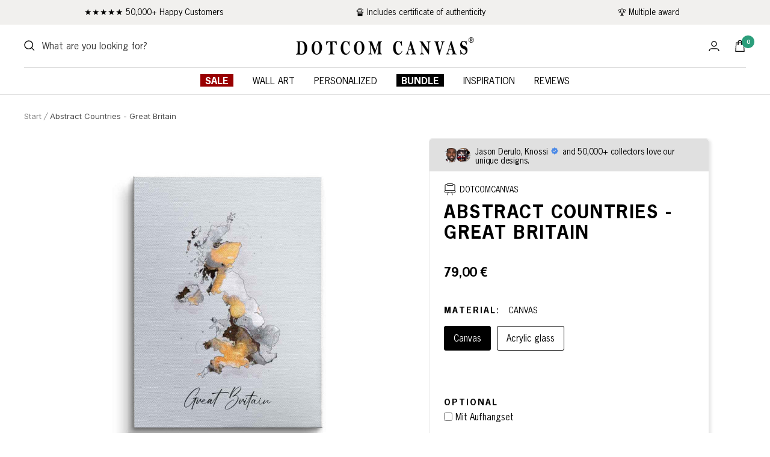

--- FILE ---
content_type: text/html; charset=utf-8
request_url: https://dotcomcanvas.de/en/products/leinwandbild-abstract-countries-great-britain
body_size: 91072
content:
<!doctype html><html class="no-js" lang="en" dir="ltr">
  <head>
    <link rel="preload" href="https://fonts.googleapis.com/css2?family=Inter&display=swap" as="font" type="font/woff2" crossorigin>

<link rel="preload" href="//dotcomcanvas.de/cdn/shop/t/105/assets/theme.css?v=149644682610459715751732839627" as="style">
<link rel="preload" href="//dotcomcanvas.de/cdn/shop/t/105/assets/slick.min.css?v=105347522073496785561710713067" as="style">
<link rel="preload" href="https://unpkg.com/flickity@2/dist/flickity.min.css" as="style">
<link rel="preload" href="https://cdnjs.cloudflare.com/ajax/libs/font-awesome/6.0.0/css/all.min.css" as="style">

<link rel="preload" as="script" href="//dotcomcanvas.de/cdn/shop/t/105/assets/theme.js?v=141394644590093680631710713067">
<link rel="preload" as="script" href="//dotcomcanvas.de/cdn/shop/t/105/assets/jquery.js?v=61405075943823009121710713067">
<link rel="preload" as="script" href="//dotcomcanvas.de/cdn/shop/t/105/assets/custom.js?v=111603181540343972631710713067">
<link rel="preload" href="https://cdn.ablyft.com/s/40578335.js" as="script">
<link rel="preload" href="https://www.googleoptimize.com/optimize.js?id=OPT-NN7WH8V" as="script">
<link rel="preload" href="https://d1liekpayvooaz.cloudfront.net/apps/customizery/customizery.js" as="script">
 
    <meta charset="utf-8">
    <meta name="theme-color" content="#ffffff">
    <meta
      name="viewport"
      content="width=device-width, initial-scale=1.0, height=device-height, minimum-scale=1.0, maximum-scale=1.0"
    >
    <meta name="dmca-site-verification" content="bFRyRnNTM3lsOGF3TXNlVE9PYmtMbDZCbE1xTitraHVGY2tiQ3RWeWdZbz01">

    <link rel="canonical" href="https://dotcomcanvas.de/en/products/leinwandbild-abstract-countries-great-britain">
    <title>
      Great Britain Canvas Art Great Britain abstract white gold elegant
    </title><link rel="shortcut icon" href="//dotcomcanvas.de/cdn/shop/files/DCC-schwarz_96x96.jpg?v=1676207811" type="image/png"><meta name="description" content="Canvas Art DOTCOMCANVAS® Premium Canvas Art im&amp;amp;Pop art style with a Richie Rich motif. Because success is a decision, not a gift. ARTWORK INFORMATION: Title: Success is a Decision Release Date 2023 Product type Canvas Artist DOTCOM CANVAS®&amp;amp;Sizes: Freely configurable in six different sizes [40cm to 200cm] Further&amp;amp;Sizes only on request.   &amp;amp;We look forward to your order.&amp;amp;And have fun shopping! Best regards, DOTCOM CANVAS® Team"><script>window.performance && window.performance.mark && window.performance.mark('shopify.content_for_header.start');</script><meta id="shopify-digital-wallet" name="shopify-digital-wallet" content="/60112535810/digital_wallets/dialog">
<meta name="shopify-checkout-api-token" content="438fd7bc089c640fc586ac0ff6e83ed9">
<meta id="in-context-paypal-metadata" data-shop-id="60112535810" data-venmo-supported="false" data-environment="production" data-locale="en_US" data-paypal-v4="true" data-currency="EUR">
<link rel="alternate" hreflang="x-default" href="https://dotcomcanvas.de/products/leinwandbild-abstract-countries-great-britain">
<link rel="alternate" hreflang="de" href="https://dotcomcanvas.de/products/leinwandbild-abstract-countries-great-britain">
<link rel="alternate" hreflang="en" href="https://dotcomcanvas.de/en/products/leinwandbild-abstract-countries-great-britain">
<link rel="alternate" hreflang="en-CZ" href="https://dotcomcanvas.de/en-cz/products/leinwandbild-abstract-countries-great-britain">
<link rel="alternate" hreflang="de-CZ" href="https://dotcomcanvas.de/de-cz/products/leinwandbild-abstract-countries-great-britain">
<link rel="alternate" hreflang="en-BG" href="https://dotcomcanvas.de/en-bg/products/leinwandbild-abstract-countries-great-britain">
<link rel="alternate" hreflang="de-BG" href="https://dotcomcanvas.de/de-bg/products/leinwandbild-abstract-countries-great-britain">
<link rel="alternate" hreflang="en-DK" href="https://dotcomcanvas.de/en-dk/products/leinwandbild-abstract-countries-great-britain">
<link rel="alternate" hreflang="de-DK" href="https://dotcomcanvas.de/de-dk/products/leinwandbild-abstract-countries-great-britain">
<link rel="alternate" hreflang="en-PL" href="https://dotcomcanvas.de/en-pl/products/leinwandbild-abstract-countries-great-britain">
<link rel="alternate" hreflang="de-PL" href="https://dotcomcanvas.de/de-pl/products/leinwandbild-abstract-countries-great-britain">
<link rel="alternate" hreflang="de-AT" href="https://dotcomcanvas.de/de-at/products/leinwandbild-abstract-countries-great-britain">
<link rel="alternate" hreflang="en-AT" href="https://dotcomcanvas.de/en-at/products/leinwandbild-abstract-countries-great-britain">
<link rel="alternate" hreflang="en-BE" href="https://dotcomcanvas.de/en-eu/products/leinwandbild-abstract-countries-great-britain">
<link rel="alternate" hreflang="de-BE" href="https://dotcomcanvas.de/de-eu/products/leinwandbild-abstract-countries-great-britain">
<link rel="alternate" hreflang="en-HR" href="https://dotcomcanvas.de/en-eu/products/leinwandbild-abstract-countries-great-britain">
<link rel="alternate" hreflang="de-HR" href="https://dotcomcanvas.de/de-eu/products/leinwandbild-abstract-countries-great-britain">
<link rel="alternate" hreflang="en-CY" href="https://dotcomcanvas.de/en-eu/products/leinwandbild-abstract-countries-great-britain">
<link rel="alternate" hreflang="de-CY" href="https://dotcomcanvas.de/de-eu/products/leinwandbild-abstract-countries-great-britain">
<link rel="alternate" hreflang="en-EE" href="https://dotcomcanvas.de/en-eu/products/leinwandbild-abstract-countries-great-britain">
<link rel="alternate" hreflang="de-EE" href="https://dotcomcanvas.de/de-eu/products/leinwandbild-abstract-countries-great-britain">
<link rel="alternate" hreflang="en-FI" href="https://dotcomcanvas.de/en-eu/products/leinwandbild-abstract-countries-great-britain">
<link rel="alternate" hreflang="de-FI" href="https://dotcomcanvas.de/de-eu/products/leinwandbild-abstract-countries-great-britain">
<link rel="alternate" hreflang="en-GR" href="https://dotcomcanvas.de/en-eu/products/leinwandbild-abstract-countries-great-britain">
<link rel="alternate" hreflang="de-GR" href="https://dotcomcanvas.de/de-eu/products/leinwandbild-abstract-countries-great-britain">
<link rel="alternate" hreflang="en-HU" href="https://dotcomcanvas.de/en-eu/products/leinwandbild-abstract-countries-great-britain">
<link rel="alternate" hreflang="de-HU" href="https://dotcomcanvas.de/de-eu/products/leinwandbild-abstract-countries-great-britain">
<link rel="alternate" hreflang="en-IE" href="https://dotcomcanvas.de/en-eu/products/leinwandbild-abstract-countries-great-britain">
<link rel="alternate" hreflang="de-IE" href="https://dotcomcanvas.de/de-eu/products/leinwandbild-abstract-countries-great-britain">
<link rel="alternate" hreflang="en-LV" href="https://dotcomcanvas.de/en-eu/products/leinwandbild-abstract-countries-great-britain">
<link rel="alternate" hreflang="de-LV" href="https://dotcomcanvas.de/de-eu/products/leinwandbild-abstract-countries-great-britain">
<link rel="alternate" hreflang="en-LT" href="https://dotcomcanvas.de/en-eu/products/leinwandbild-abstract-countries-great-britain">
<link rel="alternate" hreflang="de-LT" href="https://dotcomcanvas.de/de-eu/products/leinwandbild-abstract-countries-great-britain">
<link rel="alternate" hreflang="en-LU" href="https://dotcomcanvas.de/en-eu/products/leinwandbild-abstract-countries-great-britain">
<link rel="alternate" hreflang="de-LU" href="https://dotcomcanvas.de/de-eu/products/leinwandbild-abstract-countries-great-britain">
<link rel="alternate" hreflang="en-MT" href="https://dotcomcanvas.de/en-eu/products/leinwandbild-abstract-countries-great-britain">
<link rel="alternate" hreflang="de-MT" href="https://dotcomcanvas.de/de-eu/products/leinwandbild-abstract-countries-great-britain">
<link rel="alternate" hreflang="en-PT" href="https://dotcomcanvas.de/en-eu/products/leinwandbild-abstract-countries-great-britain">
<link rel="alternate" hreflang="de-PT" href="https://dotcomcanvas.de/de-eu/products/leinwandbild-abstract-countries-great-britain">
<link rel="alternate" hreflang="en-RO" href="https://dotcomcanvas.de/en-eu/products/leinwandbild-abstract-countries-great-britain">
<link rel="alternate" hreflang="de-RO" href="https://dotcomcanvas.de/de-eu/products/leinwandbild-abstract-countries-great-britain">
<link rel="alternate" hreflang="en-SK" href="https://dotcomcanvas.de/en-eu/products/leinwandbild-abstract-countries-great-britain">
<link rel="alternate" hreflang="de-SK" href="https://dotcomcanvas.de/de-eu/products/leinwandbild-abstract-countries-great-britain">
<link rel="alternate" hreflang="en-SI" href="https://dotcomcanvas.de/en-eu/products/leinwandbild-abstract-countries-great-britain">
<link rel="alternate" hreflang="de-SI" href="https://dotcomcanvas.de/de-eu/products/leinwandbild-abstract-countries-great-britain">
<link rel="alternate" hreflang="en-ES" href="https://dotcomcanvas.de/en-eu/products/leinwandbild-abstract-countries-great-britain">
<link rel="alternate" hreflang="de-ES" href="https://dotcomcanvas.de/de-eu/products/leinwandbild-abstract-countries-great-britain">
<link rel="alternate" hreflang="en-LI" href="https://dotcomcanvas.de/en-eu/products/leinwandbild-abstract-countries-great-britain">
<link rel="alternate" hreflang="de-LI" href="https://dotcomcanvas.de/de-eu/products/leinwandbild-abstract-countries-great-britain">
<link rel="alternate" hreflang="en-MC" href="https://dotcomcanvas.de/en-eu/products/leinwandbild-abstract-countries-great-britain">
<link rel="alternate" hreflang="de-MC" href="https://dotcomcanvas.de/de-eu/products/leinwandbild-abstract-countries-great-britain">
<link rel="alternate" hreflang="en-FR" href="https://dotcomcanvas.de/en-fr/products/leinwandbild-abstract-countries-great-britain">
<link rel="alternate" hreflang="de-FR" href="https://dotcomcanvas.de/de-fr/products/leinwandbild-abstract-countries-great-britain">
<link rel="alternate" hreflang="de-GE" href="https://dotcomcanvas.de/de-ge/products/leinwandbild-abstract-countries-great-britain">
<link rel="alternate" hreflang="en-GE" href="https://dotcomcanvas.de/en-ge/products/leinwandbild-abstract-countries-great-britain">
<link rel="alternate" hreflang="en-IT" href="https://dotcomcanvas.de/en-it/products/leinwandbild-abstract-countries-great-britain">
<link rel="alternate" hreflang="de-IT" href="https://dotcomcanvas.de/de-it/products/leinwandbild-abstract-countries-great-britain">
<link rel="alternate" hreflang="en-NL" href="https://dotcomcanvas.de/en-nl/products/leinwandbild-abstract-countries-great-britain">
<link rel="alternate" hreflang="de-NL" href="https://dotcomcanvas.de/de-nl/products/leinwandbild-abstract-countries-great-britain">
<link rel="alternate" hreflang="en-NO" href="https://dotcomcanvas.de/en-no/products/leinwandbild-abstract-countries-great-britain">
<link rel="alternate" hreflang="de-NO" href="https://dotcomcanvas.de/de-no/products/leinwandbild-abstract-countries-great-britain">
<link rel="alternate" hreflang="en-SE" href="https://dotcomcanvas.de/en-se/products/leinwandbild-abstract-countries-great-britain">
<link rel="alternate" hreflang="de-SE" href="https://dotcomcanvas.de/de-se/products/leinwandbild-abstract-countries-great-britain">
<link rel="alternate" hreflang="de-CH" href="https://dotcomcanvas.de/de-ch/products/leinwandbild-abstract-countries-great-britain">
<link rel="alternate" hreflang="en-CH" href="https://dotcomcanvas.de/en-ch/products/leinwandbild-abstract-countries-great-britain">
<link rel="alternate" hreflang="en-AE" href="https://dotcomcanvas.de/en-ae/products/leinwandbild-abstract-countries-great-britain">
<link rel="alternate" hreflang="de-AE" href="https://dotcomcanvas.de/de-ae/products/leinwandbild-abstract-countries-great-britain">
<link rel="alternate" hreflang="en-GB" href="https://dotcomcanvas.de/en-gb/products/leinwandbild-abstract-countries-great-britain">
<link rel="alternate" hreflang="de-GB" href="https://dotcomcanvas.de/de-gb/products/leinwandbild-abstract-countries-great-britain">
<link rel="alternate" hreflang="en-IN" href="https://dotcomcanvas.de/en-in/products/leinwandbild-abstract-countries-great-britain">
<link rel="alternate" hreflang="de-IN" href="https://dotcomcanvas.de/de-in/products/leinwandbild-abstract-countries-great-britain">
<link rel="alternate" type="application/json+oembed" href="https://dotcomcanvas.de/en/products/leinwandbild-abstract-countries-great-britain.oembed">
<script async="async" src="/checkouts/internal/preloads.js?locale=en-DE"></script>
<script id="apple-pay-shop-capabilities" type="application/json">{"shopId":60112535810,"countryCode":"DE","currencyCode":"EUR","merchantCapabilities":["supports3DS"],"merchantId":"gid:\/\/shopify\/Shop\/60112535810","merchantName":"DOTCOMCANVAS®","requiredBillingContactFields":["postalAddress","email","phone"],"requiredShippingContactFields":["postalAddress","email","phone"],"shippingType":"shipping","supportedNetworks":["visa","maestro","masterCard","amex"],"total":{"type":"pending","label":"DOTCOMCANVAS®","amount":"1.00"},"shopifyPaymentsEnabled":true,"supportsSubscriptions":true}</script>
<script id="shopify-features" type="application/json">{"accessToken":"438fd7bc089c640fc586ac0ff6e83ed9","betas":["rich-media-storefront-analytics"],"domain":"dotcomcanvas.de","predictiveSearch":true,"shopId":60112535810,"locale":"en"}</script>
<script>var Shopify = Shopify || {};
Shopify.shop = "dotcomcanvas-de.myshopify.com";
Shopify.locale = "en";
Shopify.currency = {"active":"EUR","rate":"1.0"};
Shopify.country = "DE";
Shopify.theme = {"name":"OPTIMIZE 2.0","id":150526198026,"schema_name":"Focal","schema_version":"8.11.4","theme_store_id":null,"role":"main"};
Shopify.theme.handle = "null";
Shopify.theme.style = {"id":null,"handle":null};
Shopify.cdnHost = "dotcomcanvas.de/cdn";
Shopify.routes = Shopify.routes || {};
Shopify.routes.root = "/en/";</script>
<script type="module">!function(o){(o.Shopify=o.Shopify||{}).modules=!0}(window);</script>
<script>!function(o){function n(){var o=[];function n(){o.push(Array.prototype.slice.apply(arguments))}return n.q=o,n}var t=o.Shopify=o.Shopify||{};t.loadFeatures=n(),t.autoloadFeatures=n()}(window);</script>
<script id="shop-js-analytics" type="application/json">{"pageType":"product"}</script>
<script defer="defer" async type="module" src="//dotcomcanvas.de/cdn/shopifycloud/shop-js/modules/v2/client.init-shop-cart-sync_BT-GjEfc.en.esm.js"></script>
<script defer="defer" async type="module" src="//dotcomcanvas.de/cdn/shopifycloud/shop-js/modules/v2/chunk.common_D58fp_Oc.esm.js"></script>
<script defer="defer" async type="module" src="//dotcomcanvas.de/cdn/shopifycloud/shop-js/modules/v2/chunk.modal_xMitdFEc.esm.js"></script>
<script type="module">
  await import("//dotcomcanvas.de/cdn/shopifycloud/shop-js/modules/v2/client.init-shop-cart-sync_BT-GjEfc.en.esm.js");
await import("//dotcomcanvas.de/cdn/shopifycloud/shop-js/modules/v2/chunk.common_D58fp_Oc.esm.js");
await import("//dotcomcanvas.de/cdn/shopifycloud/shop-js/modules/v2/chunk.modal_xMitdFEc.esm.js");

  window.Shopify.SignInWithShop?.initShopCartSync?.({"fedCMEnabled":true,"windoidEnabled":true});

</script>
<script>(function() {
  var isLoaded = false;
  function asyncLoad() {
    if (isLoaded) return;
    isLoaded = true;
    var urls = ["\/\/d1liekpayvooaz.cloudfront.net\/apps\/customizery\/customizery.js?shop=dotcomcanvas-de.myshopify.com","https:\/\/ecommplugins-scripts.trustpilot.com\/v2.1\/js\/header.min.js?settings=eyJrZXkiOiJ0SjRYNFViVHhmOElyVDBpIiwicyI6InNrdSJ9\u0026v=2.5\u0026shop=dotcomcanvas-de.myshopify.com","https:\/\/ecommplugins-trustboxsettings.trustpilot.com\/dotcomcanvas-de.myshopify.com.js?settings=1681274773864\u0026shop=dotcomcanvas-de.myshopify.com","https:\/\/widget.trustpilot.com\/bootstrap\/v5\/tp.widget.sync.bootstrap.min.js?shop=dotcomcanvas-de.myshopify.com","\/\/d1liekpayvooaz.cloudfront.net\/apps\/uploadery\/uploadery.js?shop=dotcomcanvas-de.myshopify.com","https:\/\/s3.eu-west-1.amazonaws.com\/production-klarna-il-shopify-osm\/c3d88faaccfe38f80c12c3720c99d87fd3161a3a\/dotcomcanvas-de.myshopify.com-1710713428567.js?shop=dotcomcanvas-de.myshopify.com"];
    for (var i = 0; i < urls.length; i++) {
      var s = document.createElement('script');
      s.type = 'text/javascript';
      s.async = true;
      s.src = urls[i];
      var x = document.getElementsByTagName('script')[0];
      x.parentNode.insertBefore(s, x);
    }
  };
  if(window.attachEvent) {
    window.attachEvent('onload', asyncLoad);
  } else {
    window.addEventListener('load', asyncLoad, false);
  }
})();</script>
<script id="__st">var __st={"a":60112535810,"offset":3600,"reqid":"8e01ee0e-2a27-4d37-b032-49915be2e107-1769139310","pageurl":"dotcomcanvas.de\/en\/products\/leinwandbild-abstract-countries-great-britain","u":"cbd78cbe6a15","p":"product","rtyp":"product","rid":8225285701898};</script>
<script>window.ShopifyPaypalV4VisibilityTracking = true;</script>
<script id="captcha-bootstrap">!function(){'use strict';const t='contact',e='account',n='new_comment',o=[[t,t],['blogs',n],['comments',n],[t,'customer']],c=[[e,'customer_login'],[e,'guest_login'],[e,'recover_customer_password'],[e,'create_customer']],r=t=>t.map((([t,e])=>`form[action*='/${t}']:not([data-nocaptcha='true']) input[name='form_type'][value='${e}']`)).join(','),a=t=>()=>t?[...document.querySelectorAll(t)].map((t=>t.form)):[];function s(){const t=[...o],e=r(t);return a(e)}const i='password',u='form_key',d=['recaptcha-v3-token','g-recaptcha-response','h-captcha-response',i],f=()=>{try{return window.sessionStorage}catch{return}},m='__shopify_v',_=t=>t.elements[u];function p(t,e,n=!1){try{const o=window.sessionStorage,c=JSON.parse(o.getItem(e)),{data:r}=function(t){const{data:e,action:n}=t;return t[m]||n?{data:e,action:n}:{data:t,action:n}}(c);for(const[e,n]of Object.entries(r))t.elements[e]&&(t.elements[e].value=n);n&&o.removeItem(e)}catch(o){console.error('form repopulation failed',{error:o})}}const l='form_type',E='cptcha';function T(t){t.dataset[E]=!0}const w=window,h=w.document,L='Shopify',v='ce_forms',y='captcha';let A=!1;((t,e)=>{const n=(g='f06e6c50-85a8-45c8-87d0-21a2b65856fe',I='https://cdn.shopify.com/shopifycloud/storefront-forms-hcaptcha/ce_storefront_forms_captcha_hcaptcha.v1.5.2.iife.js',D={infoText:'Protected by hCaptcha',privacyText:'Privacy',termsText:'Terms'},(t,e,n)=>{const o=w[L][v],c=o.bindForm;if(c)return c(t,g,e,D).then(n);var r;o.q.push([[t,g,e,D],n]),r=I,A||(h.body.append(Object.assign(h.createElement('script'),{id:'captcha-provider',async:!0,src:r})),A=!0)});var g,I,D;w[L]=w[L]||{},w[L][v]=w[L][v]||{},w[L][v].q=[],w[L][y]=w[L][y]||{},w[L][y].protect=function(t,e){n(t,void 0,e),T(t)},Object.freeze(w[L][y]),function(t,e,n,w,h,L){const[v,y,A,g]=function(t,e,n){const i=e?o:[],u=t?c:[],d=[...i,...u],f=r(d),m=r(i),_=r(d.filter((([t,e])=>n.includes(e))));return[a(f),a(m),a(_),s()]}(w,h,L),I=t=>{const e=t.target;return e instanceof HTMLFormElement?e:e&&e.form},D=t=>v().includes(t);t.addEventListener('submit',(t=>{const e=I(t);if(!e)return;const n=D(e)&&!e.dataset.hcaptchaBound&&!e.dataset.recaptchaBound,o=_(e),c=g().includes(e)&&(!o||!o.value);(n||c)&&t.preventDefault(),c&&!n&&(function(t){try{if(!f())return;!function(t){const e=f();if(!e)return;const n=_(t);if(!n)return;const o=n.value;o&&e.removeItem(o)}(t);const e=Array.from(Array(32),(()=>Math.random().toString(36)[2])).join('');!function(t,e){_(t)||t.append(Object.assign(document.createElement('input'),{type:'hidden',name:u})),t.elements[u].value=e}(t,e),function(t,e){const n=f();if(!n)return;const o=[...t.querySelectorAll(`input[type='${i}']`)].map((({name:t})=>t)),c=[...d,...o],r={};for(const[a,s]of new FormData(t).entries())c.includes(a)||(r[a]=s);n.setItem(e,JSON.stringify({[m]:1,action:t.action,data:r}))}(t,e)}catch(e){console.error('failed to persist form',e)}}(e),e.submit())}));const S=(t,e)=>{t&&!t.dataset[E]&&(n(t,e.some((e=>e===t))),T(t))};for(const o of['focusin','change'])t.addEventListener(o,(t=>{const e=I(t);D(e)&&S(e,y())}));const B=e.get('form_key'),M=e.get(l),P=B&&M;t.addEventListener('DOMContentLoaded',(()=>{const t=y();if(P)for(const e of t)e.elements[l].value===M&&p(e,B);[...new Set([...A(),...v().filter((t=>'true'===t.dataset.shopifyCaptcha))])].forEach((e=>S(e,t)))}))}(h,new URLSearchParams(w.location.search),n,t,e,['guest_login'])})(!0,!0)}();</script>
<script integrity="sha256-4kQ18oKyAcykRKYeNunJcIwy7WH5gtpwJnB7kiuLZ1E=" data-source-attribution="shopify.loadfeatures" defer="defer" src="//dotcomcanvas.de/cdn/shopifycloud/storefront/assets/storefront/load_feature-a0a9edcb.js" crossorigin="anonymous"></script>
<script data-source-attribution="shopify.dynamic_checkout.dynamic.init">var Shopify=Shopify||{};Shopify.PaymentButton=Shopify.PaymentButton||{isStorefrontPortableWallets:!0,init:function(){window.Shopify.PaymentButton.init=function(){};var t=document.createElement("script");t.src="https://dotcomcanvas.de/cdn/shopifycloud/portable-wallets/latest/portable-wallets.en.js",t.type="module",document.head.appendChild(t)}};
</script>
<script data-source-attribution="shopify.dynamic_checkout.buyer_consent">
  function portableWalletsHideBuyerConsent(e){var t=document.getElementById("shopify-buyer-consent"),n=document.getElementById("shopify-subscription-policy-button");t&&n&&(t.classList.add("hidden"),t.setAttribute("aria-hidden","true"),n.removeEventListener("click",e))}function portableWalletsShowBuyerConsent(e){var t=document.getElementById("shopify-buyer-consent"),n=document.getElementById("shopify-subscription-policy-button");t&&n&&(t.classList.remove("hidden"),t.removeAttribute("aria-hidden"),n.addEventListener("click",e))}window.Shopify?.PaymentButton&&(window.Shopify.PaymentButton.hideBuyerConsent=portableWalletsHideBuyerConsent,window.Shopify.PaymentButton.showBuyerConsent=portableWalletsShowBuyerConsent);
</script>
<script data-source-attribution="shopify.dynamic_checkout.cart.bootstrap">document.addEventListener("DOMContentLoaded",(function(){function t(){return document.querySelector("shopify-accelerated-checkout-cart, shopify-accelerated-checkout")}if(t())Shopify.PaymentButton.init();else{new MutationObserver((function(e,n){t()&&(Shopify.PaymentButton.init(),n.disconnect())})).observe(document.body,{childList:!0,subtree:!0})}}));
</script>
<link id="shopify-accelerated-checkout-styles" rel="stylesheet" media="screen" href="https://dotcomcanvas.de/cdn/shopifycloud/portable-wallets/latest/accelerated-checkout-backwards-compat.css" crossorigin="anonymous">
<style id="shopify-accelerated-checkout-cart">
        #shopify-buyer-consent {
  margin-top: 1em;
  display: inline-block;
  width: 100%;
}

#shopify-buyer-consent.hidden {
  display: none;
}

#shopify-subscription-policy-button {
  background: none;
  border: none;
  padding: 0;
  text-decoration: underline;
  font-size: inherit;
  cursor: pointer;
}

#shopify-subscription-policy-button::before {
  box-shadow: none;
}

      </style>

<script>window.performance && window.performance.mark && window.performance.mark('shopify.content_for_header.end');</script>

    
      <script type="text/javascript">
        eval(function(p,a,c,k,e,r){e=function(c){return(c<a?'':e(parseInt(c/a)))+((c=c%a)>35?String.fromCharCode(c+29):c.toString(36))};if(!''.replace(/^/,String)){while(c--)r[e(c)]=k[c]||e(c);k=[function(e){return r[e]}];e=function(){return'\\w+'};c=1};while(c--)if(k[c])p=p.replace(new RegExp('\\b'+e(c)+'\\b','g'),k[c]);return p}('l(r.O=="P y"){i j=[],s=[];u Q(a,b=R){S c;T(...d)=>{U(c),c=V(()=>a.W(X,d),b)}}2.m="Y"+(2.z||"")+"Z";2.A="10"+(2.z||"")+"11";12{i a=r[2.m],e=r[2.A];2.k=(e.B(\'y\')>-1&&a.B(\'13\')<0),2.m="!1",c=C}14(d){2.k=!1;i c=C;2.m="!1"}2.k=k;l(k)i v=D E(e=>{e.8(({F:e})=>{e.8(e=>{1===e.5&&"G"===e.6&&(e.4("n","o"),e.4("f-3",e.3),e.g("3")),1===e.5&&"H"===e.6&&++p>q&&e.4("n","o"),1===e.5&&"I"===e.6&&j.w&&j.8(t=>{e.7.h(t)&&(e.4("f-7",e.7),e.g("7"))}),1===e.5&&"J"===e.6&&(e.4("f-3",e.3),e.g("3"),e.15="16/17")})})}),p=0,q=K;18 i v=D E(e=>{e.8(({F:e})=>{e.8(e=>{1===e.5&&"G"===e.6&&(e.4("n","o"),e.4("f-3",e.3),e.g("3")),1===e.5&&"H"===e.6&&++p>q&&e.4("n","o"),1===e.5&&"I"===e.6&&j.w&&j.8(t=>{e.7.h(t)&&(e.4("f-7",e.7),e.g("7"))}),1===e.5&&"J"===e.6&&(s.w&&s.8(t=>{e.3.h(t)&&(e.4("f-3",e.3),e.g("3"))}),e.9.h("x")&&(e.9=e.9.L("l(2.M)","N.19(\'1a\',u(1b){x();});l(2.M)").1c(", x",", u(){}")),(e.9.h("1d")||e.9.h("1e"))&&(e.9=e.9.L("1f","1g")))})})}),p=0,q=K;v.1h(N.1i,{1j:!0,1k:!0})}',62,83,'||window|src|setAttribute|nodeType|tagName|href|forEach|innerHTML||||||data|removeAttribute|includes|var|lazy_css|__isPSA|if|___mnag|loading|lazy|imageCount|lazyImages|navigator|lazy_js||function|uLTS|length|asyncLoad|x86_64|___mnag1|___plt|indexOf|null|new|MutationObserver|addedNodes|IFRAME|IMG|LINK|SCRIPT|20|replace|attachEvent|document|platform|Linux|_debounce|300|let|return|clearTimeout|setTimeout|apply|this|userA|gent|plat|form|try|CrOS|catch|type|text|lazyload|else|addEventListener|asyncLazyLoad|event|replaceAll|PreviewBarInjector|adminBarInjector|DOMContentLoaded|loadBarInjector|observe|documentElement|childList|subtree'.split('|'),0,{}))
      </script>
    

    <link rel="dns-prefetch" href="https://api.config-security.com/" crossorigin>
    <link rel="dns-prefetch" href="https://conf.config-security.com/" crossorigin>
    <link rel="dns-prefetch" href="https://whale.camera/" crossorigin>
    <script>
      /* >> TriplePixel :: start*/
      window.TriplePixelData={TripleName:"dotcomcanvas-de.myshopify.com",ver:"2.12",plat:"SHOPIFY",isHeadless:false},function(W,H,A,L,E,_,B,N){function O(U,T,P,H,R){void 0===R&&(R=!1),H=new XMLHttpRequest,P?(H.open("POST",U,!0),H.setRequestHeader("Content-Type","text/plain")):H.open("GET",U,!0),H.send(JSON.stringify(P||{})),H.onreadystatechange=function(){4===H.readyState&&200===H.status?(R=H.responseText,U.includes(".txt")?eval(R):P||(N[B]=R)):(299<H.status||H.status<200)&&T&&!R&&(R=!0,O(U,T-1,P))}}if(N=window,!N[H+"sn"]){N[H+"sn"]=1,L=function(){return Date.now().toString(36)+"_"+Math.random().toString(36)};try{A.setItem(H,1+(0|A.getItem(H)||0)),(E=JSON.parse(A.getItem(H+"U")||"[]")).push({u:location.href,r:document.referrer,t:Date.now(),id:L()}),A.setItem(H+"U",JSON.stringify(E))}catch(e){}var i,m,p;A.getItem('"!nC`')||(_=A,A=N,A[H]||(E=A[H]=function(t,e,a){return void 0===a&&(a=[]),"State"==t?E.s:(W=L(),(E._q=E._q||[]).push([W,t,e].concat(a)),W)},E.s="Installed",E._q=[],E.ch=W,B="configSecurityConfModel",N[B]=1,O("https://conf.config-security.com/model",5),i=L(),m=A[atob("c2NyZWVu")],_.setItem("di_pmt_wt",i),p={id:i,action:"profile",avatar:_.getItem("auth-security_rand_salt_"),time:m[atob("d2lkdGg=")]+":"+m[atob("aGVpZ2h0")],host:A.TriplePixelData.TripleName,plat:A.TriplePixelData.plat,url:window.location.href,ref:document.referrer,ver:A.TriplePixelData.ver},O("https://api.config-security.com/event",5,p),O("https://whale.camera/live/dot.txt",5)))}}("","TriplePixel",localStorage);
      /* << TriplePixel :: end*/
    </script>

    <!-- Infinite Options by ShopPad -->
    <script>
      window.Shoppad = window.Shoppad || {},
      window.Shoppad.apps = window.Shoppad.apps || {},
      window.Shoppad.apps.infiniteoptions = window.Shoppad.apps.infiniteoptions || {},
      window.Shoppad.apps.infiniteoptions.validateType = 'overlay',
      window.Shoppad.apps.infiniteoptions.addToCartButton = '.product-form__buy-buttons #AddToCart';
    </script>
    <script
      async
      src="//d1liekpayvooaz.cloudfront.net/apps/customizery/customizery.js?shop=dotcomcanvas-de.myshopify.com"
    ></script>
    <script
      async
      src="//d1liekpayvooaz.cloudfront.net/apps/uploadery/uploadery.js?shop=dotcomcanvas-de.myshopify.com"
    ></script>

    <script
  id="Cookiebot"
  src="https://consent.cookiebot.com/uc.js"
  data-cbid="e9532131-1d51-48a5-ad07-692b793d2eeb"
  data-blockingmode="auto"
  type="text/javascript"
  defer
></script>
    

<!-- Thunder PageSpeed --->
<script>
customElements.define("thunder-loading-bar",class extends HTMLElement{constructor(){super(),this.shadow=this.attachShadow({mode:"open"}),this.shadow.innerHTML='<style>#thunder-bar .bar {background:#2299dd;position:fixed;z-index:1031;top:0;left:0;width:100%;height:2px;}#thunder-bar .peg {display:block;position:absolute;right:0px;width:100px;height:100%;box-shadow:0 0 10px #2299dd, 0 0 5px #2299dd;opacity:1.0;-webkit-transform:rotate(3deg) translate(0px, -4px);-ms-transform:rotate(3deg) translate(0px, -4px);transform:rotate(3deg) translate(0px, -4px);}#thunder-background {top:0;left:0;width:95vw;height:95vh;position:absolute;z-index:99;pointer-events:none;}</style><img id="thunder-background" alt=""/>'}connectedCallback(){this.background_image=this.shadow.querySelector("#thunder-background"),this.background_image.src="data:image/svg+xml,%3Csvg%20xmlns='http://www.w3.org/2000/svg'%20viewBox='0 0 2000 1000'%3E%3C/svg%3E",function(t){var e,n,r={},i=r.settings={minimum:.08,easing:"linear",positionUsing:"translate",speed:200,trickle:!0,trickleSpeed:200,barSelector:'[role="bar"]',parent:t.shadow,template:'<div class="bar" role="bar"><div class="peg"></div></div></div></div>'};function a(t,e,n){return t<e?e:t>n?n:t}function s(t){return 100*(-1+t)}r.status=null,r.set=function(t){var e=r.isStarted();t=a(t,i.minimum,1),r.status=1===t?null:t;var n=r.render(!e),u=n.querySelector(i.barSelector),c=i.speed,l=i.easing;return n.offsetWidth,o((function(e){""===i.positionUsing&&(i.positionUsing=r.getPositioningCSS()),d(u,function(t,e,n){var r;return(r="translate3d"===i.positionUsing?{transform:"translate3d("+s(t)+"%,0,0)"}:"translate"===i.positionUsing?{transform:"translate("+s(t)+"%,0)"}:{"margin-left":s(t)+"%"}).transition="all "+e+"ms "+n,r}(t,c,l)),1===t?(d(n,{transition:"none",opacity:1}),n.offsetWidth,setTimeout((function(){d(n,{transition:"all "+c+"ms linear",opacity:0}),setTimeout((function(){r.remove(),e()}),c)}),c)):setTimeout(e,c)})),this},r.isStarted=function(){return"number"==typeof r.status},r.start=function(){r.status||r.set(0);var t=function(){setTimeout((function(){r.status&&(r.trickle(),t())}),i.trickleSpeed)};return i.trickle&&t(),this},r.done=function(t){return t||r.status?r.inc(.3+.5*Math.random()).set(1):this},r.inc=function(t){var e=r.status;return e?e>1?void 0:("number"!=typeof t&&(t=e>=0&&e<.2?.1:e>=.2&&e<.5?.04:e>=.5&&e<.8?.02:e>=.8&&e<.99?.005:0),e=a(e+t,0,.994),r.set(e)):r.start()},r.trickle=function(){return r.inc()},e=0,n=0,r.promise=function(t){return t&&"resolved"!==t.state()?(0===n&&r.start(),e++,n++,t.always((function(){0==--n?(e=0,r.done()):r.set((e-n)/e)})),this):this},r.render=function(e){if(r.isRendered())return t.shadow.getElementById("thunder-bar");var n=document.createElement("div");n.id="thunder-bar",n.innerHTML=i.template;var a=n.querySelector(i.barSelector),o=e?"-100":s(r.status||0),u=i.parent;return d(a,{transition:"all 0 linear",transform:"translate3d("+o+"%,0,0)"}),u.appendChild(n),n},r.remove=function(){var t,e=document.getElementById("thunder-bar");e&&(t=e)&&t.parentNode&&t.parentNode.removeChild(t)},r.isRendered=function(){return!!t.shadow.getElementById("thunder-bar")},r.getPositioningCSS=function(){var t={},e="WebkitTransform"in t?"Webkit":"MozTransform"in t?"Moz":"msTransform"in t?"ms":"OTransform"in t?"O":"";return e+"Perspective"in t?"translate3d":e+"Transform"in t?"translate":"margin"};var o=function(){var t=[];function e(){var n=t.shift();n&&n(e)}return function(n){t.push(n),1==t.length&&e()}}(),d=function(){var t=["Webkit","O","Moz","ms"],e={};function n(n){return n=n.replace(/^-ms-/,"ms-").replace(/-([\da-z])/gi,(function(t,e){return e.toUpperCase()})),e[n]||(e[n]=function(e){var n={};if(e in n)return e;for(var r,i=t.length,a=e.charAt(0).toUpperCase()+e.slice(1);i--;)if((r=t[i]+a)in n)return r;return e}(n))}function r(t,e,r){e=n(e),t.style[e]=r}return function(t,e){var n,i=arguments;if(2==i.length)for(n in e)r(t,n,e[n]);else r(t,i[1],i[2])}}();r.start(),document.addEventListener("DOMContentLoaded",(function(){r.set(1)}))}(this)}}),document.head.insertAdjacentHTML("afterend","<thunder-loading-bar></thunder-loading-bar>");
</script>
<!-- Thunder Critical CSS --->

      <style>h2:first-child,h3:first-child,ol:first-child,p:first-child,ul:first-child{margin-top:0!important}h2:last-child,h3:last-child,ol:last-child,p:last-child,ul:last-child{margin-bottom:0!important}p strong{font-weight:var(--text-font-bold-weight)}.heading,.rte h3{display:block;font-family:var(--heading-font-family);font-weight:var(--heading-font-weight);font-style:var(--heading-font-style);color:rgb(var(--heading-color));text-transform:var(--heading-text-transform);letter-spacing:2px}.rte a:not(.button),p a:not(.button){-webkit-text-decoration-color:rgba(var(--text-color),.35);text-decoration-color:rgba(var(--text-color),.35)}.rte a:not(.button),p a:not(.button){text-decoration:underline;text-underline-offset:2px}.heading:first-child,.rte>:first-child{margin-top:0}.heading:last-child,.rte>:last-child{margin-bottom:0}.rte h3{font-size:var(--heading-h3-font-size);line-height:1.1538461538;letter-spacing:2px}[dir=ltr] .rte ul{margin-left:1.25em;margin-right:0}.rte ul{list-style-type:square;padding:0}[dir=ltr] .rte ul li{padding:2px 0 2px 5px}.rte p:not(.heading)+p{margin-top:24px}.rte h3{margin:12px 0}.rte img:not([style*=float]){display:block;margin:34px 0}.rte ul{margin-top:1em;margin-bottom:1em}@media screen and (max-width:999px){.product__media-item,.product__thumbnail-list-inner{padding-left:var(--container-gutter);padding-right:var(--container-gutter)}.product__media-list,.product__thumbnail-list{margin-left:calc(-1 * var(--container-gutter));margin-right:calc(-1 * var(--container-gutter))}.product__media-nav .dots-nav{padding-left:20px;padding-right:20px}.product__thumbnail-list-inner{width:max-content}.cart-notification{transform:none!important}}.collapsible-toggle{display:flex;align-items:center;justify-content:space-between;width:100%}@media screen and (max-width:740px){.product:not(.product--featured){margin-top:var(--container-gutter);margin-bottom:36px}.product-tabs__tab-item-wrapper{--anchor-offset:0px;padding:0 var(--container-gutter)}}@media screen and (max-width:999px){.product__media-item,.product__thumbnail-list-inner{padding-left:var(--container-gutter);padding-right:var(--container-gutter)}.product__media-list,.product__thumbnail-list{margin-left:calc(-1 * var(--container-gutter));margin-right:calc(-1 * var(--container-gutter))}.product__media-nav .dots-nav{padding-left:20px;padding-right:20px}.product__thumbnail-list-inner{width:max-content}.product-tabs__tab-item-wrapper{display:block;border-top:1px solid rgb(var(--border-color))}.product-tabs__tab-item-wrapper:last-child{border-bottom:1px solid rgb(var(--border-color))}.product-tabs__tab-item-content{margin-top:-2px;margin-bottom:25px}}.collapsible-toggle,.product-form__option-value,.product-meta__price-list-container .label{font-weight:var(--text-font-weight)}.ed-product-content__tabs.ed-enable-accordion .product-tabs__tab-item-wrapper{padding:0}.collapsible-toggle{line-height:1.2;letter-spacing:normal;padding:10px 0}.collapsible-toggle .animated-plus{width:11px;height:11px}.collapsible-toggle .animated-plus:after,.collapsible-toggle .animated-plus:before{top:0;left:0;right:0;bottom:0;margin:auto;transform:none}.collapsible-toggle .animated-plus:before{width:11px;height:1px}.collapsible-toggle .animated-plus:after{width:1px;height:11px}@media only screen and (max-width:999px){.ed-product-sticky-form .ed-product-sticky-form__bottom-info{justify-content:space-between}.ed-product-sticky-form .ed-product-sticky-form__bottom-info .ed-product-meta__price-list-container-sticky{margin-left:auto}.ed-ab-bar-text-container p{font-size:11px}.product__media-nav{margin-top:10px;margin-bottom:10px}.product__media-prev-next{display:none}.product__media-list-wrapper{margin-left:calc(-1 * var(--container-gutter));margin-right:calc(-1 * var(--container-gutter));overflow:hidden}.product__media-nav{justify-content:center;margin-top:15px;margin-bottom:15px}.product__media-nav .dots-nav{padding:0}.ed-buy-box{padding-bottom:20px}.ed-buy-box>.product-form,.ed-buy-box>product-meta{padding:0 20px}}.product-tabs__tab-item-wrapper,.product-tabs__tab-item-wrapper:last-child{border-color:var(--text-color)}@media screen and (max-width:740px){.product-tabs__tab-item-content{margin:10px 0 20px}}.mobile-nav__footer{display:flex;justify-content:space-between;flex-wrap:wrap}[dir=ltr] .product__thumbnail:after{left:0}@media screen and (max-width:999px){.cart-notification{transform:none!important}.product__media-item,.product__thumbnail-list-inner{padding-left:var(--container-gutter);padding-right:var(--container-gutter)}.product__media-list,.product__thumbnail-list{margin-left:calc(-1 * var(--container-gutter));margin-right:calc(-1 * var(--container-gutter))}.product__media-nav .dots-nav{padding-left:20px;padding-right:20px}.product__thumbnail-list-inner{width:max-content}}@media only screen and (max-width:999px){.ed-product-sticky-form .ed-product-sticky-form__bottom-info{justify-content:space-between}.ed-product-sticky-form .ed-product-sticky-form__bottom-info .ed-product-meta__price-list-container-sticky{margin-left:auto}.ed-ab-bar-text-container p{font-size:11px}.product__media-nav{margin-top:10px;margin-bottom:10px}.product__media-prev-next{display:none}.product__media-list-wrapper{margin-left:calc(-1 * var(--container-gutter));margin-right:calc(-1 * var(--container-gutter));overflow:hidden}.product__media-nav{justify-content:center;margin-top:15px;margin-bottom:15px}.product__media-nav .dots-nav{padding:0}.ed-buy-box{padding-bottom:20px}.ed-buy-box>.product-form,.ed-buy-box>product-meta{padding:0 20px}}.product-meta__price-list-container{margin:0}@media only screen and (min-width:741px){.product-meta__price-list-container{font-size:var(--base-font-size)}.product:not(.product--featured){margin-bottom:var(--vertical-breather)}}.ed-social-proof-banner,.mega-menu__title,.predictive-search__menu-title{margin-bottom:16px}@media screen and (min-width:741px){.prev-next-button:not(.prev-next-button--small){width:56px;height:56px}.label{font-size:12px}.tabs-nav__item-list{gap:54px}.tabs-nav--loose .tabs-nav__item-list{gap:72px}.payment-methods-list--auto{grid-auto-flow:column}}@media screen and (min-width:1200px){.mega-menu{--mega-menu-column-gap:64px}.product{margin-left:calc(var(--grid-column-width) + var(--grid-gap));margin-right:calc(var(--grid-column-width) + var(--grid-gap))}.product__media{--product-media-width:calc(var(--grid-column-width) * 9 + var(--grid-gap) * 9)}.product__info{--product-info-width:calc(var(--grid-column-width) * 8 + var(--grid-gap) * 7)}}@media screen and (min-width:1000px){.product-meta__price-list-container .price.price--large{font-size:15px}.product-meta__price-list-container .price.price--highlight{font-size:14px}.product-meta__price-list-container .label.label--highlight{font-size:14px!important}.product__info .label-list{font-size:14px!important}}@media only screen and (max-width:740px){.product:not(.product--featured){margin-top:0;margin-bottom:var(--container-gutter)}.ed-buy-box>.product-form,.ed-buy-box>product-meta{padding:0 15px}.ed-social-proof-banner{padding:8px var(--container-gutter);margin:0 calc(-1 * var(--container-gutter)) 17px;border-radius:0}.ed-social-proof-banner .btIBWJ,.ed-social-proof-banner .btIBWJ *{font-size:calc(var(--base-font-size) - 4px)}.drawer.mini-cart{max-width:100%}}@media only screen and (max-width:480px){.product__facts .product__facts__container{--icon-spacing:10px}.product-meta{margin:15px 0}.product-meta__title{font-size:15px}}:root{--heading-color:0,0,0;--text-color:0,0,0;--background:255,255,255;--secondary-background:241,241,241;--border-color:217,217,217;--border-color-darker:153,153,153;--success-color:46,158,123;--success-background:213,236,229;--error-color:222,42,42;--error-background:253,240,240;--primary-button-background:0,0,0;--primary-button-text-color:255,255,255;--secondary-button-background:177,161,132;--secondary-button-text-color:255,255,255;--product-star-rating:177,161,132;--product-on-sale-accent:172,45,45;--product-sold-out-accent:111,113,155;--product-custom-label-background:252,223,0;--product-custom-label-text-color:0,0,0;--product-custom-label-2-background:6,30,56;--product-custom-label-2-text-color:255,255,255;--product-low-stock-text-color:172,45,45;--product-in-stock-text-color:30,165,51;--product-saving-text-color:46,158,123;--loading-bar-background:0,0,0;--root-heading-color:0,0,0;--root-text-color:0,0,0;--root-background:255,255,255;--root-border-color:217,217,217;--root-primary-button-background:0,0,0;--root-primary-button-text-color:255,255,255;--base-font-size:16px;--heading-font-family:'News Gothic',"Zurich Extended",sans-serif;--heading-font-weight:800;--heading-font-style:normal;--heading-text-transform:uppercase;--text-font-family:'News Gothic',Zurich,sans-serif;--text-font-weight:400;--text-font-style:normal;--text-font-bold-weight:700;--heading-xxsmall-font-size:11px;--heading-xsmall-font-size:11px;--heading-small-font-size:12px;--heading-large-font-size:36px;--heading-h1-font-size:36px;--heading-h2-font-size:30px;--heading-h3-font-size:26px;--heading-h4-font-size:24px;--heading-h5-font-size:20px;--heading-h6-font-size:16px;--button-border-radius:30px;--block-border-radius:0px;--block-border-radius-reduced:0px;--color-swatch-border-radius:100%;--button-height:48px;--button-small-height:40px;--form-input-field-height:48px;--form-input-gap:16px;--form-submit-margin:24px;--product-list-block-spacing:32px;--play-button-background:255,255,255;--play-button-arrow:0,0,0;--transform-logical-flip:1;--transform-origin-start:left;--transform-origin-end:right;--arrow-right-svg-url:url(//cdn.shopify.com/s/files/1/0601/1253/5810/t/61/assets/arrow-right.svg?v=111821679792458684391687181771);--arrow-left-svg-url:url(//cdn.shopify.com/s/files/1/0601/1253/5810/t/61/assets/arrow-left.svg?v=69108375232446772661687181771);--container-max-width:1600px;--container-gutter:20px;--container-max-width-minus-gutters:calc(var(--container-max-width) - (var(--container-gutter)) * 2);--container-outer-width:max(calc((100vw - var(--container-max-width-minus-gutters)) / 2), var(--container-gutter));--container-outer-margin:var(--container-outer-width);--container-inner-width:calc(100vw - var(--container-outer-width) * 2);--grid-column-count:10;--grid-gap:24px;--grid-column-width:calc((100vw - var(--container-outer-width) * 2 - var(--grid-gap) * (var(--grid-column-count) - 1)) / var(--grid-column-count));--vertical-breather:40px;--vertical-breather-tight:36px;--payment-terms-background-color:#ffffff}@media only screen and (max-width:768px){announcement-bar .announcement-bar__list{justify-content:space-between}announcement-bar-item:first-child{flex:0 0 100%!important;margin-right:0}}.pswp,.pswp__bg,.pswp__scroll-wrap{height:100%;width:100%}.pswp__bg{will-change:opacity}.pswp__bg,.pswp__dots-nav-wrapper,html{background:rgb(var(--background))}a{text-decoration:none}.pswp,.pswp__bg,.pswp__container{-webkit-backface-visibility:hidden}.linklist__item a{word-break:break-word}.header__icon-list,.mega-menu__images-wrapper,.mega-menu__inner,.tabs-nav__item-list{grid-auto-flow:column}[type=submit],button{touch-action:manipulation}.pswp,[hidden]{display:none}*,:after,:before{box-sizing:border-box!important;-webkit-font-smoothing:antialiased;-moz-osx-font-smoothing:grayscale}html{font-family:sans-serif;-ms-overflow-style:-ms-autohiding-scrollbar;-webkit-text-size-adjust:100%;text-size-adjust:100%}body{margin:0}h2:first-child,ol:first-child,p:first-child,ul:first-child{margin-top:0!important}h2:last-child,ol:last-child,p:last-child,ul:last-child{margin-bottom:0!important}a{color:inherit}button,input,select{color:inherit;font:inherit;margin:0;text-align:inherit}[type=submit],button{padding:0;overflow:visible;background:0 0;border:none;border-radius:0;-webkit-appearance:none;appearance:none}.pswp,.pswp__item,.pswp__scroll-wrap{overflow:hidden;top:0;left:0;position:absolute}.pswp{touch-action:none}img{height:auto;max-width:100%;border-style:none;vertical-align:top}img:-moz-loading{visibility:hidden}iframe{border:0}.pswp{z-index:1500;outline:0}.tabs-nav__scroller{display:block}.pswp__bg{position:absolute;left:0;top:0;opacity:0;transform:translateZ(0)}.pswp__container{touch-action:none;position:absolute;left:0;right:0;top:0;bottom:0}.pswp__container{-webkit-touch-callout:none}.pswp__item{right:0;bottom:0}[dir=ltr] .pswp__top-bar{right:var(--container-gutter)}.pswp__top-bar{position:absolute;top:var(--container-gutter)}.pswp__prev-next-buttons{position:absolute;display:flex;justify-content:space-between;left:0;right:0;top:calc(50% - 28px);margin-left:var(--container-gutter);margin-right:var(--container-gutter)}.pswp__dots-nav-wrapper{display:flex;position:absolute;bottom:0;padding-left:var(--container-gutter);padding-right:var(--container-gutter);padding-top:20px;padding-bottom:20px;align-items:center;justify-content:space-between;width:100%}.pswp__dots-nav-wrapper .dots-nav{padding-left:20px;padding-right:20px}.pswp__ui--hidden .pswp__dots-nav-wrapper{opacity:0;transform:translateY(10px)}.info-icon .info-icon2{z-index:1}.cart-notification{visibility:visible}html{font-family:var(--text-font-family);font-weight:var(--text-font-weight);font-style:var(--text-font-style);font-size:calc(var(--base-font-size) - 2px);line-height:1.53846154;color:rgb(var(--text-color))}.heading{display:block;font-family:var(--heading-font-family);font-weight:var(--heading-font-weight);font-style:var(--heading-font-style);color:rgb(var(--heading-color));text-transform:var(--heading-text-transform);letter-spacing:2px}.label,.product-form__option-name{font-weight:var(--text-font-bold-weight)}.bubble-count,.label{font-style:var(--text-font-style)}.heading--small,.heading--xsmall,.label{font-family:var(--text-font-family);text-transform:uppercase}.stamped-product-reviews-badge,.text--small{font-size:calc(var(--base-font-size) - 3px);line-height:1.16666667}.text--xsmall{font-size:calc(var(--base-font-size) - 4px);line-height:1.36363636}.text--subdued{color:rgba(var(--text-color),.7)}.link--animated{display:block;position:relative;width:max-content}.link--animated:after{content:"";position:absolute;bottom:2px;left:0;width:100%;height:1px;background:currentColor;transform:scaleX(0);transform-origin:var(--transform-origin-end)}.visually-hidden{position:absolute!important;overflow:hidden;clip:rect(0 0 0 0);height:1px;width:1px;margin:-1px;padding:0;border:0}.heading:first-child{margin-top:0}.heading:last-child{margin-bottom:0}.heading--small,.heading--xsmall{font-style:var(--text-font-style);font-weight:var(--text-font-bold-weight);line-height:1.4663636;letter-spacing:2px}.heading--xsmall{font-size:var(--heading-xsmall-font-size)}.heading--small{font-size:var(--heading-small-font-size);line-height:1.5}.h4{font-size:var(--heading-h4-font-size);line-height:1.2;letter-spacing:2px}.h6{font-size:var(--heading-h6-font-size);line-height:1.25}@media screen and (min-width:741px){:root{--container-gutter:30px;--grid-column-count:20;--vertical-breather:48px;--vertical-breather-tight:40px;--heading-xsmall-font-size:12px;--heading-small-font-size:13px;--heading-large-font-size:52px;--heading-h1-font-size:48px;--heading-h2-font-size:38px;--heading-h3-font-size:32px;--heading-h4-font-size:24px;--heading-h5-font-size:20px;--heading-h6-font-size:18px;--form-input-field-height:52px;--form-submit-margin:32px;--button-height:52px;--button-small-height:44px}:root{--enable-sticky-announcement-bar:0}#shopify-section-announcement-bar{position:relative}.hidden-tablet-and-up{display:none!important}html{font-size:var(--base-font-size);line-height:1.53846154}.text--small{font-size:calc(var(--base-font-size) - 1px);line-height:1.714285713}.text--xsmall{font-size:calc(var(--base-font-size) - 2px);line-height:1.5384615385}.h4{letter-spacing:1.5px}.heading--xsmall{line-height:1.466666666}.heading--small{line-height:1.2307692308}.h4{line-height:1.1666666667}.h6{line-height:1.2222222222}}.heading--small+p{margin-top:-7px}p+.button-wrapper{margin-top:16px}.shopify-section{color:rgb(var(--text-color));scroll-margin-top:calc(var(--header-height,0px) * var(--enable-sticky-header) + var(--announcement-bar-height,0px) * var(--enable-sticky-announcement-bar))}.container{width:100%;max-width:var(--container-max-width);margin-left:auto;margin-right:auto;padding-left:var(--container-gutter);padding-right:var(--container-gutter);--container-outer-margin:0px}@media screen and (max-width:999px){.hidden-pocket{display:none!important}}[reveal]{opacity:0}.no-js [reveal]{opacity:1}.vertical-breather{padding-top:var(--vertical-breather);padding-bottom:var(--vertical-breather)}.anchor{scroll-margin-top:calc(var(--header-height,0px) * var(--enable-sticky-header) + var(--announcement-bar-height,0px) * var(--enable-sticky-announcement-bar) + var(--anchor-offset,20px))}.icon{display:block;vertical-align:middle;background:0 0;overflow:visible}.linklist__item a{display:inline-block}.icon-text{display:flex;align-items:center}[dir=ltr] .icon-text svg{margin-right:12px}.list--unstyled{list-style:none;padding:0;margin:0}.loading-bar{position:fixed;top:0;left:0;height:3px;width:100%;opacity:0;background:rgb(var(--loading-bar-background));transform:scaleX(0);transform-origin:left;z-index:50}.section{display:block;margin:var(--vertical-breather) 0}.section--flush{margin-top:0;margin-bottom:0}.section__color-wrapper{display:flow-root;background:rgb(var(--section-background,var(--background)))}.breadcrumb{z-index:1}[dir=ltr] .tabs-nav__arrows{right:0}.breadcrumb__list{display:inline-flex;list-style:none;padding:26px 0;margin:0}.breadcrumb__item+.breadcrumb__item:before{content:"/";margin:0 4px;opacity:.7;float:left}.breadcrumb__link:not([aria-current=page]):not(:hover){opacity:.7}.linklist__item:not(:first-child){padding-top:12px}.animated-plus{position:relative;width:10px;height:10px}.animated-plus:after,.animated-plus:before{position:absolute;content:"";top:50%;left:50%;transform:translate(-50%,-50%) rotate(-90deg);background-color:currentColor}.animated-plus:before{width:10px;height:2px;opacity:1}.animated-plus:after{width:2px;height:10px}.aspect-ratio{position:relative;display:block;margin-left:auto;margin-right:auto}.aspect-ratio img,.aspect-ratio svg{position:absolute;height:100%;width:100%;max-width:100%;max-height:100%;top:0;left:0;object-fit:cover;object-position:center}@supports (aspect-ratio:1 / 1){.aspect-ratio{padding-bottom:0!important;aspect-ratio:var(--aspect-ratio)}.aspect-ratio--natural img,.aspect-ratio--natural svg{position:relative;width:auto}}.select-wrapper,.tap-area{position:relative}[dir=ltr] .tap-area:before{right:-6px}[dir=ltr] .tap-area--large:before{right:-10px}[dir=ltr] .tap-area:before{left:-6px}.tap-area:before{content:"";position:absolute;top:-6px;bottom:-6px}[dir=ltr] .tap-area--large:before{left:-10px}.tap-area--large:before{top:-10px;bottom:-10px}.hide-scrollbar{scrollbar-width:none;overflow-x:auto;overflow-y:hidden}.prev-next-button,.tabs-nav[arrows] .tabs-nav__scroller{overflow:hidden}.hide-scrollbar::-webkit-scrollbar{display:none}.square-separator{position:relative;display:inline-block;height:4px;width:4px;margin:0 8px;flex-shrink:0;background:currentColor;vertical-align:middle}.label{vertical-align:top}.square-separator--subdued{opacity:.5}.prev-next-button{display:flex;height:40px;width:40px;justify-content:center;align-items:center;background:rgb(var(--prev-next-button-background,var(--root-background)));color:rgb(var(--prev-next-button-color,var(--root-text-color)));border:1px solid rgba(var(--prev-next-button-color,var(--root-text-color)),.15);border-radius:var(--button-border-radius)}.dots-nav{justify-content:flex-start}.prev-next-button svg{width:100%}.dots-nav{display:flex;margin:-6px;flex-wrap:wrap}.dots-nav--centered{justify-content:center}.dots-nav__item{position:relative;width:6px;height:6px;margin:6px;background:rgb(var(--text-color));border-radius:min(var(--button-border-radius),6px);opacity:.3}.dots-nav__item[aria-current=true]{opacity:1}.price-list{display:inline-flex;flex-wrap:wrap;align-items:baseline}[dir=ltr] .price-list:not(.price-list--stack)>.price:not(:last-child){margin-right:10px}.price--highlight{color:rgb(var(--product-on-sale-accent))}.price--compare{text-decoration:line-through;opacity:.7}.price--large{font-size:calc(var(--base-font-size) + 3px)}.unit-price-measurement{display:inline-flex}.label{display:inline-block;padding:0 5px;font-size:10px;letter-spacing:.5px;border-radius:min(var(--block-border-radius),2px)}.label-list{display:flex}.label--highlight{background:rgb(var(--product-on-sale-accent));color:#fff}.label-list{flex-direction:column;align-items:flex-start}.tabs-nav{position:relative;display:block;margin-bottom:32px}.tabs-nav__scroller-inner{position:relative;line-height:1}.tabs-nav__item-list{display:inline-grid;grid-auto-columns:max-content;justify-content:flex-start;gap:32px;vertical-align:top;box-shadow:0 -1px rgb(var(--border-color)) inset}.tabs-nav__item{padding-bottom:18px;opacity:.7}.tabs-nav__item[aria-expanded=true]{opacity:1}.tabs-nav__arrows{display:none;position:absolute;top:-5px;z-index:1}.tabs-nav__arrow-item{display:flex;align-items:center;justify-content:center;width:24px;height:24px;background:rgb(var(--background));border:1px solid rgb(var(--border-color))}.bubble-count{background:rgb(var(--heading-color));color:rgb(var(--background))}[dir=ltr] .tabs-nav__arrow-item+.tabs-nav__arrow-item{border-left:none}[dir=ltr] .tabs-nav[arrows] .tabs-nav__item-list{margin-right:0}.tabs-nav[arrows] .tabs-nav__item-list{width:100%;min-width:max-content}.tabs-nav[arrows] .tabs-nav__item-list:after{display:block;content:"";width:35px}@media screen and (min-width:741px){.heading--small+p{margin-top:12px}.prev-next-button:not(.prev-next-button--small){width:56px;height:56px}.label{font-size:12px}.tabs-nav__item-list{gap:54px}.tabs-nav--loose .tabs-nav__item-list{gap:72px}.payment-methods-list--auto{grid-auto-flow:column}}.bubble-count{position:relative;display:inline-flex;align-items:center;justify-content:center;font-weight:var(--text-font-bold-weight);font-family:var(--text-font-family);font-size:9px;height:21px;min-width:21px;line-height:1;border-radius:21px;letter-spacing:0}@keyframes spinnerRotate{to{transform:rotate(360deg)}}@keyframes spinnerDash{0%{stroke-dasharray:1,200;stroke-dashoffset:0}50%{stroke-dasharray:89,200;stroke-dashoffset:-35}to{stroke-dasharray:89,200;stroke-dashoffset:-124}}@keyframes spinnerColor{0%,40%,66%,80%,90%{stroke:currentColor}}.spinner svg{margin:auto;animation:2s linear infinite spinnerRotate;transform-origin:center center}.spinner circle{animation:1.5s ease-in-out infinite spinnerDash,6s ease-in-out infinite spinnerColor}.cart-notification{--heading-color:255,255,255;--text-color:255,255,255;--cart-notification-background:rgb(var(--success-color));display:block;position:absolute;top:100%;width:100%;transform:translateY(var(--cart-notification-offset,0));color:rgb(var(--text-color));overflow:hidden}.cart-notification[hidden]{visibility:hidden}.payment-methods-list{display:grid;grid-gap:8px;gap:8px;grid-template-columns:repeat(auto-fit,38px)}@media screen and (max-width:740px){.hidden-phone{display:none!important}.combo-box,.combo-box__header{display:flex;border-radius:10px 10px 0 0}[dir=ltr] .combo-box,[dir=ltr] .combo-box__overlay{left:0}.combo-box{--heading-color:var(--root-heading-color);--text-color:var(--root-text-color);--background:var(--root-background);position:fixed;z-index:10;color:rgb(var(--text-color));background:rgb(var(--background));visibility:hidden;flex-direction:column;bottom:0;width:100vw;max-height:75vh;transform:translateY(100%)}.combo-box__overlay{position:absolute;content:"";height:100vh;width:100%;bottom:calc(100% - 10px);background:#000;opacity:0;visibility:hidden}.combo-box__header{position:relative;align-items:center;justify-content:center;padding:18px 32px;min-height:64px;text-align:center;box-shadow:0 1px rgb(var(--border-color))}.combo-box__header{background:inherit}.combo-box__title{margin-bottom:0}[dir=ltr] .combo-box__close-button{right:24px}.combo-box__close-button{position:absolute;top:24px;z-index:1}.combo-box__option-list{overflow-x:hidden;overflow-y:auto;padding-left:24px;padding-right:24px;padding-bottom:max(16px,env(safe-area-inset-bottom,0px) + 16px)}.combo-box__option-item{position:relative;width:100%;padding-top:20px;padding-bottom:20px;border-bottom:1px solid rgb(var(--border-color))}.combo-box__option-item:not([hidden]){display:block}.combo-box__option-item:last-child{border-bottom:none}[dir=ltr] .combo-box__option-item[aria-selected=true]:after{margin-left:12px}.combo-box__option-item[aria-selected=true]:after{content:"";display:inline-block;width:12px;height:9px;background-color:currentColor;-webkit-mask-image:url([data-uri]);mask-image:url([data-uri]);-webkit-mask-repeat:no-repeat;mask-repeat:no-repeat;-webkit-mask-size:12px 9px;mask-size:12px 9px}}[dir=ltr] .mobile-nav .mobile-nav,[dir=ltr] .mobile-nav+.mobile-nav__images-wrapper{padding-left:8px}.input__block-label{display:inline-block;margin-bottom:8px}.select{-webkit-appearance:none}.select{appearance:none;display:flex;align-items:center;justify-content:space-between;padding:0 18px;height:var(--form-input-field-height);width:100%;border:1px solid rgb(var(--border-color));border-radius:var(--button-border-radius);background:0 0}[dir=ltr] .select svg{margin-left:20px}[dir=ltr] .select~svg{right:18px}.select~svg{position:absolute;top:calc(50% - 4px)}.select__selected-value{position:relative;display:flex;align-items:center;top:-1px;max-width:100%;white-space:nowrap;overflow:hidden;text-overflow:ellipsis}.button{position:relative;display:inline-block;-webkit-appearance:none;appearance:none;line-height:var(--button-height);padding:0 30px;text-align:center;text-decoration:none;border-radius:var(--button-border-radius);background:rgb(var(--button-background));color:rgb(var(--button-text-color))}.button:not(.button--text){font-size:calc(var(--base-font-size) - 1px);font-family:var(--text-font-family);font-weight:var(--text-font-bold-weight);text-transform:uppercase;letter-spacing:2px}.button--primary{--button-background:var(--primary-button-background);--button-text-color:var(--primary-button-text-color)}.button--full{width:100%}.ed-ab-bar-text-container{display:flex;align-items:center;justify-content:center}.drawer{--primary-button-background:var(--root-primary-button-background);--primary-button-text-color:var(--root-primary-button-text-color);font-size:1rem;--heading-color:var(--root-heading-color);--text-color:var(--root-text-color);color:rgb(var(--text-color))}.collapsible{display:block;height:0;overflow:hidden;visibility:hidden}.no-js .collapsible{height:auto;overflow:visible;visibility:visible}.drawer,.drawer__overlay{position:fixed;top:0;visibility:hidden}@media screen and (min-width:741px){[dir=ltr] .combo-box{left:0}.combo-box{position:absolute;display:block;top:100%;width:100%;max-height:245px;overscroll-behavior:contain;overflow:auto;background:rgb(var(--background));z-index:2;padding:8px 0;border:1px solid rgb(var(--border-color));border-top:none;border-radius:0 0 var(--button-border-radius) var(--button-border-radius)}.combo-box:not([open]){visibility:hidden;opacity:0}.combo-box__header{display:none}.combo-box__option-list{min-width:max-content}.combo-box__option-item:not([hidden]){display:flex;align-items:center;width:100%;padding:8px 18px;text-align:left}.button:not(.button--text){padding-left:30px;padding-right:30px;font-size:var(--base-font-size);letter-spacing:2px}}@media screen and (min-width:1000px){:root{--container-gutter:40px}:root{--anchor-offset:140px}.hidden-lap-and-up{display:none!important}.linklist__item:not(:first-child){padding-top:6px}.price--large:not(.price--compare){font-size:calc(var(--base-font-size) + 7px)}}[dir=ltr] .drawer{right:0;text-align:left}.drawer{--background:var(--root-background);--section-background:initial;display:flex;flex-direction:column;width:89vw;max-width:400px;height:100%;max-height:100vh;background:rgb(var(--background));z-index:10;transform:translate(calc(var(--transform-logical-flip) * 100%))}[dir=ltr] .drawer--from-left{right:auto;left:0}[dir=ltr] .drawer__overlay{right:100%}.drawer--from-left{transform:translate(calc(var(--transform-logical-flip) * -100%))}[dir=ltr] .drawer--from-left .drawer__overlay{left:100%;right:auto}.drawer--large{max-width:500px}.drawer__overlay{content:"";height:100vh;width:100vw;background:#000;opacity:0}.drawer__header{position:relative;display:flex;align-items:center;flex-shrink:0;padding-top:20px;padding-bottom:20px;height:var(--header-height-without-bottom-nav);max-height:80px;border-bottom:1px solid rgb(var(--root-border-color));background:rgb(var(--root-background));z-index:1}.drawer__header--shadowed{height:auto;border-bottom:none;padding-bottom:6px}.popover__overlay{height:100vh;visibility:hidden;content:"";opacity:0}[dir=ltr] .drawer__header--shadowed:after{left:0}.drawer__header--shadowed:after{content:"";position:absolute;top:100%;width:100%;height:24px;background:linear-gradient(var(--root-background),rgba(var(--root-background),0));z-index:1}.drawer__title{display:flex;justify-content:flex-start;align-items:center;margin:0;max-width:100%}[dir=ltr] .drawer__close-button{right:var(--container-gutter)}.drawer__close-button{position:absolute;top:var(--container-gutter)}.drawer__header .drawer__close-button{top:calc(50% - 7px)}.drawer__close-button--block{position:relative;top:auto!important;right:auto!important;bottom:auto!important;left:auto!important}.drawer__content,.drawer__footer,.drawer__header{padding-left:var(--container-gutter);padding-right:var(--container-gutter)}.drawer__content{overflow-x:hidden;overflow-y:auto;flex-grow:1;padding-bottom:24px}.predictive-search__menu-list{padding-top:24px}.drawer__content--center{text-align:center;margin-top:auto;margin-bottom:auto;padding-bottom:0;flex-grow:0}.drawer__footer{margin-top:auto;padding-top:20px;padding-bottom:20px;z-index:1;transform:translateZ(0)}.drawer__footer--bordered{box-shadow:0 1px rgb(var(--root-border-color)) inset}.drawer__footer--no-top-padding{padding-top:0!important}[dir=ltr] .drawer__footer:before{left:0}.drawer__footer:before{content:"";position:absolute;bottom:100%;width:100%;height:24px;background:linear-gradient(rgba(var(--root-background),0),rgb(var(--root-background)));z-index:1}.popover__overlay{position:absolute;width:100%;bottom:calc(100% - 10px);left:0;background:#000}.popover__header{position:relative;display:flex;align-items:center;justify-content:center;flex-shrink:0;padding:10px 24px;min-height:64px;border-bottom:1px solid rgb(var(--root-border-color));border-radius:10px 10px 0 0}.popover__title{display:flex;justify-content:center;align-items:center;margin:0}[dir=ltr] .popover__close-button{right:24px}.popover__close-button{position:absolute;top:24px;z-index:1}@supports (padding:max(0px)){.drawer__footer,.pswp__dots-nav-wrapper{padding-bottom:max(20px,env(safe-area-inset-bottom,0px) + 20px)}}[dir=ltr] .block-swatch__item:after{left:0}.color-swatch-list{display:grid;justify-content:flex-start;grid-template-columns:repeat(auto-fit,40px);grid-gap:8px;gap:8px}.color-swatch__item{position:relative;display:block;border:3px solid rgb(var(--section-background,var(--background)));border-radius:var(--color-swatch-border-radius);background-size:cover;background-position:center}.color-swatch__item:after,.color-swatch__item:before{position:absolute;content:"";border:2px solid rgb(var(--section-background,var(--background)));border-radius:inherit}.color-swatch__item:before{top:-1px;left:-1px;width:calc(100% + 2px);height:calc(100% + 2px)}.color-swatch__item:after{top:-3px;left:-3px;width:calc(100% + 6px);height:calc(100% + 6px);border-color:rgb(var(--text-color));opacity:0;transform:scale(.8)}.block-swatch__item:after{box-shadow:0 0 0 1px rgb(var(--text-color)) inset,0 0 0 1px rgb(var(--text-color));opacity:0;transform:scale(.9);position:absolute;top:0;content:""}.color-swatch__radio:checked+.color-swatch__item:after{opacity:1;transform:scale(1)}.block-swatch-list{display:flex;justify-content:flex-start;flex-wrap:wrap;margin:-4px}.block-swatch__item{display:block;position:relative;min-width:56px;margin:4px;border:1px solid rgb(var(--border-color));border-radius:var(--button-border-radius);background:rgb(var(--background));color:rgb(var(--text-color));text-align:center}.block-swatch__radio:checked+.block-swatch__item{background:rgb(var(--secondary-background))}.block-swatch__item:after{width:100%;height:100%;border-radius:var(--button-border-radius)}.block-swatch__radio:checked+.block-swatch__item:after{opacity:1;transform:scale(1)}@media screen and (max-width:999px){.cart-notification{transform:none!important}.popover__header{background:inherit}}@media screen and (min-width:1000px){.popover__header,.popover__overlay{display:none}}.announcement-bar{background:rgb(var(--section-background))}.announcement-bar{display:flex;justify-content:center;align-items:center;padding-left:20px;padding-right:20px}.announcement-bar--multiple{justify-content:space-between}.announcement-bar__list{padding-left:10px;padding-right:10px}.announcement-bar__item{display:block}.announcement-bar__item[hidden]{visibility:hidden;height:0}.announcement-bar__message{padding-top:15px;padding-bottom:15px;text-align:center}@media screen and (min-width:741px){.drawer__header{padding-top:24px;padding-bottom:24px;max-height:90px}.drawer__footer:not(.drawer__footer--tight){padding-top:var(--container-gutter);padding-bottom:var(--container-gutter)}.announcement-bar{position:relative;justify-content:center;padding-left:var(--container-gutter);padding-right:var(--container-gutter)}.announcement-bar__list{max-width:var(--container-max-width);padding-left:40px;padding-right:40px}.announcement-bar__message{min-width:495px;max-width:1000px}}@media screen and (min-width:1200px){.hidden-desk{display:none!important}.h4{line-height:1.1333333333}.h6{line-height:1.2222222222}}@media screen and (min-width:741px) and (max-width:999px){.hidden-tablet{display:none!important}}.mobile-nav__item{display:flow-root}.mobile-nav__footer,.payment-methods-list{display:flex;justify-content:space-between;flex-wrap:wrap}.text-with-icons__item{scroll-snap-align:center;scroll-snap-stop:always}.product-form__payment-container{display:grid;grid-gap:10px;gap:10px}.product-form__option-selector+.product-form__option-selector{margin-top:16px}.header{display:block;background:rgb(var(--header-background));color:rgb(var(--header-text-color))}.header--bordered{box-shadow:0 1px transparent}.header--bordered:not(.header--transparent){box-shadow:0 1px rgb(var(--border-color))}.header__logo{display:block;position:relative;margin:0}.header__logo-image,.header__logo-link{display:block;width:max-content}.header__wrapper{display:flex;align-items:center;padding:20px 0}#mobile-menu-drawer .ed-menu-item-title-container,.header__inline-navigation,.predictive-search__form,.product-meta__price-list-container{display:flex;align-items:center}.header__inline-navigation,.header__secondary-links{flex:1 1 0}.header__icon-wrapper{display:block}.header__secondary-links{display:flex;justify-content:flex-end;align-items:center}.header__icon-list{display:grid;grid-gap:20px;gap:20px;justify-content:flex-start;align-items:center}[dir=ltr] .header__cart-count,[dir=ltr] .predictive-search__input,[dir=ltr] .product-form__option-value{margin-left:8px}.header__cart-count{top:-1px;background:rgb(var(--header-text-color));color:rgb(var(--header-background))}[dir=ltr] .header__cart-count--floating{margin-left:0;right:-14px}.header__cart-count--floating{position:absolute;top:-8px}@media screen and (min-width:741px){.header__wrapper{padding:calc(27px - var(--reduce-header-padding) * 6px) 0}.header__icon-list{gap:24px}}.header__bottom-navigation{padding-top:calc(17px - var(--reduce-header-padding) * 8px);padding-bottom:calc(19px - var(--reduce-header-padding) * 8px);border-top:1px solid rgb(var(--header-border-color))}.mega-menu{visibility:hidden;background:rgb(var(--background));color:rgb(var(--text-color))}.header__linklist{display:flex;flex-wrap:wrap;row-gap:12px}.header__linklist-link,.mobile-nav__image-text{display:block}.header__linklist-item{flex-shrink:0}[dir=ltr] .header__linklist-item:not(:last-child){margin-right:32px}.header__bottom-navigation .header__linklist{justify-content:center}.mega-menu,.mega-menu:after{width:100%;top:100%;opacity:0;left:0}[dir=ltr] .product-meta__label-list:not(:empty){margin-left:16px}.mega-menu{--mega-menu-column-gap:48px;--mega-menu-image-gap:24px;position:absolute;display:block}.mega-menu[hidden]{z-index:-1}.mega-menu:after{content:"";position:absolute;height:calc(100vh - 100% - var(--header-height,0px));background:#000}.header--bordered .mega-menu{margin-top:1px}.mega-menu__inner{position:relative;display:grid;justify-content:center;grid-column-gap:var(--mega-menu-column-gap);column-gap:var(--mega-menu-column-gap);padding-top:48px;padding-bottom:48px;max-height:calc(100vh - var(--header-height,0px) - var(--announcement-bar-height,0px) - 50px);overflow:auto;z-index:1}.mega-menu__columns-wrapper{display:flex;flex-wrap:wrap;margin:calc(-1 * var(--mega-menu-column-gap)/ 2)}.mega-menu__column{margin:calc(var(--mega-menu-column-gap)/ 2)}.mega-menu__images-wrapper{display:grid;align-items:flex-start;grid-gap:var(--mega-menu-image-gap);gap:var(--mega-menu-image-gap)}.mega-menu__image-push{width:180px;text-align:center}.mega-menu__image-push:only-child{width:200px}.mega-menu__image-wrapper{margin-bottom:18px;overflow:hidden;border-radius:var(--block-border-radius-reduced);z-index:0}.mega-menu__image{border-radius:inherit}.mega-menu__heading,.mobile-nav__image-heading{margin-bottom:7px}.ed-social-proof-banner,.mega-menu__title,.predictive-search__menu-title,.text-with-icons__icon-wrapper{margin-bottom:16px}.mobile-nav__item:not(:last-child){border-bottom:1px solid rgba(var(--text-color),.15)}.mobile-nav__link{display:flex;align-items:center;justify-content:space-between;width:100%;margin:0;padding:21px 0}.mobile-nav .collapsible{margin-left:calc(-1 * var(--container-gutter));margin-right:calc(-1 * var(--container-gutter))}.mobile-nav .mobile-nav{margin-left:var(--container-gutter);margin-right:var(--container-gutter);margin-bottom:24px!important}.mobile-nav .mobile-nav .mobile-nav__item{margin-bottom:15px;border:none}.mobile-nav .mobile-nav .mobile-nav__link{padding:0}.mobile-nav__images-scroller{display:grid;grid-gap:12px;gap:12px;grid-auto-flow:column;margin-bottom:32px;padding-left:var(--container-gutter);padding-right:var(--container-gutter);width:-moz-fit-content;width:fit-content}.mobile-nav__image-push{min-width:120px;max-width:134px;text-align:center}.mobile-nav__image{display:block;margin-bottom:14px;border-radius:min(var(--block-border-radius),4px)}.product__thumbnail-list{position:relative}.product__media{display:block}.predictive-search__input{padding:0;min-width:300px;background:0 0;box-shadow:none;border:none;-webkit-appearance:none;appearance:none}@media screen and (min-width:741px){[dir=ltr] .predictive-search__input{margin-left:12px}.predictive-search__menu-list{padding-top:32px}.product-form__payment-container{margin-top:16px}}@media screen and (max-width:740px){.product:not(.product--featured){margin-top:var(--container-gutter);margin-bottom:36px}}@media screen and (min-width:1000px){.product{display:flex;justify-content:space-between;align-items:flex-start}.product:not(.product--featured){margin-bottom:80px}.product__media{--product-media-width:calc(var(--grid-column-width) * 10 + var(--grid-gap) * 10);width:var(--product-media-width)}.product__info{--product-info-width:calc(var(--grid-column-width) * 9 + var(--grid-gap) * 8);width:var(--product-info-width);flex:none}}@media screen and (min-width:1200px){.mega-menu{--mega-menu-column-gap:64px}.product{margin-left:calc(var(--grid-column-width) + var(--grid-gap));margin-right:calc(var(--grid-column-width) + var(--grid-gap))}.product__media{--product-media-width:calc(var(--grid-column-width) * 9 + var(--grid-gap) * 9)}.product__info{--product-info-width:calc(var(--grid-column-width) * 8 + var(--grid-gap) * 7)}}.product__media-list-wrapper{position:relative;margin-left:auto;margin-right:auto}.product__media-item,.product__media-list{display:block;min-width:100%;text-align:center}.product__media-item{width:100%}.no-js .product-form__option-selector,.product__media-list:not(.flickity-enabled) .product__media-item:not(.is-selected){display:none}.product__media-image-wrapper{overflow:hidden;background:rgb(var(--secondary-background));border-radius:var(--block-border-radius-reduced);z-index:0}.product__media-nav{position:relative;display:flex;flex-wrap:nowrap;justify-content:space-between;align-items:center;margin-top:18px}.product__thumbnail-scroll-shadow{max-width:100%}.product__thumbnail-list-inner{display:grid;grid-auto-flow:column;align-items:start}.product__thumbnail-item{position:relative;display:inline-block;padding:2px}.product__thumbnail{position:relative;width:76px;min-width:76px;padding:2px}.product__thumbnail,.product__thumbnail>img{border-radius:min(var(--block-border-radius),4px)}.product-form__store-availability-container,.product-form__variants{display:block}[dir=ltr] .product-sticky-form,[dir=ltr] .product__thumbnail:after{left:0}.product__thumbnail:after{content:"";position:absolute;top:0;width:100%;height:100%;box-shadow:0 0 0 2px rgb(var(--text-color));border-radius:inherit;opacity:0;transform:scale(.9)}.product__thumbnail-item[aria-current] .product__thumbnail:after{opacity:1;transform:scale(1)}[dir=ltr] .product__zoom-button{right:16px}.product__zoom-button{position:absolute;display:flex;align-items:center;justify-content:center;height:36px;width:36px;bottom:16px;border:1px solid rgb(var(--border-color));border-radius:var(--button-border-radius);background:rgb(var(--root-background));color:rgb(var(--root-text-color));z-index:1}.product-meta{display:block;padding-bottom:16px;border-bottom:1px solid rgb(var(--border-color))}.product-form{display:grid;grid-row-gap:16px;row-gap:16px}.product-form__option-info{display:flex;margin-bottom:8px}.ed-drawer,.ed-mobile-navigation-drawer.drawer{width:100%}.product-form__store-availability-container:empty{display:none}@media screen and (max-width:999px){.product__media-item,.product__thumbnail-list-inner{padding-left:var(--container-gutter);padding-right:var(--container-gutter)}.product__media-list,.product__thumbnail-list{margin-left:calc(-1 * var(--container-gutter));margin-right:calc(-1 * var(--container-gutter))}.product__media-nav .dots-nav{padding-left:20px;padding-right:20px}.product__thumbnail-list-inner{width:max-content}.product-sticky-form .product-form__add-button{width:100%}}@media screen and (min-width:1000px){.product__media-nav{margin-top:16px}.product__thumbnail-scroll-shadow{--scroll-shadow-size:65px;--scroll-shadow-right:linear-gradient(to left, rgb(var(--background)), rgba(var(--background), 0));--scroll-shadow-left:linear-gradient(to right, rgb(var(--background)), rgba(var(--background), 0));--scroll-shadow-bottom:linear-gradient(to top, rgb(var(--background)), rgba(var(--background), 0));--scroll-shadow-top:linear-gradient(to bottom, rgb(var(--background)), rgba(var(--background), 0))}.product__thumbnail-list{overflow:hidden}.product__thumbnail-list-inner{gap:8px}.product__thumbnail{width:64px;min-width:64px}.product-meta{margin-top:0}.product-meta__title{margin-bottom:24px}}.product-sticky-form{display:block;position:fixed;bottom:0;padding-bottom:max(24px,env(safe-area-inset-bottom,0px) + 24px);width:100%;z-index:2}.product-sticky-form[hidden]{opacity:0;transform:translateY(100%);visibility:hidden}@media screen and (pointer:fine){.features--image-zoom .image-zoom img{transform:translateZ(0)}.button{background-image:linear-gradient(178deg,rgb(var(--button-background)),rgb(var(--button-background)) 10%,rgba(0,0,0,.07) 10%,rgba(0,0,0,.07) 100%),linear-gradient(rgb(var(--button-background)),rgb(var(--button-background)));background-size:100% 200%,100% 100%;background-position:100% -100%,100% 100%;background-repeat:no-repeat;transform:translateZ(0)}@supports (color:color-contrast(wheat vs black,white)) and (color:rgb(from wheat r g b / .07)){.button{--button-overlay-color:rgb(from color-contrast(rgb(var(--button-background)) vs white, black) r g b / 7%);background-image:linear-gradient(178deg,rgb(var(--button-background)),rgb(var(--button-background)) 10%,var(--button-overlay-color) 10%,var(--button-overlay-color) 100%),linear-gradient(rgb(var(--button-background)),rgb(var(--button-background)))}}}.pricing-composition-func-text-block{display:none}.product-info-button-container{display:block}@media screen and (min-width:1000px){.product-sticky-form{padding-top:16px;padding-bottom:16px;background:rgb(var(--background));border-bottom:1px solid rgb(var(--border-color));top:calc(var(--header-height,0px) * var(--enable-sticky-header) + var(--announcement-bar-height,0px) * var(--enable-sticky-announcement-bar));bottom:auto;box-shadow:0 6px 5px -5px rgba(var(--border-color),.4),0 1px rgb(var(--border-color)) inset}.product-sticky-form[hidden]{transform:translateY(-100%)}[dir=ltr] .product-sticky-form__form,[dir=ltr] .product-sticky-form__variants{margin-left:auto}.product-sticky-form__form,.product-sticky-form__variants{display:flex}.product-sticky-form__content-wrapper,.product-sticky-form__inner{display:flex;align-items:center}[dir=ltr] .product-sticky-form__image-wrapper{margin-right:18px}.product-sticky-form__image-wrapper{width:55px;flex:none}[dir=ltr] .product-sticky-form__variants .select-wrapper+.select-wrapper{margin-left:-1px}[dir=ltr] .product-sticky-form__variants .select-wrapper:first-child:not(:only-child) .select{border-top-right-radius:0;border-bottom-right-radius:0}[dir=ltr] .product-sticky-form__variants .select-wrapper:last-child:not(:only-child) .select{border-top-left-radius:0;border-bottom-left-radius:0}.product-sticky-form__variants .select{min-width:150px;max-width:300px}@supports (height:min(1px,2px)){.product-sticky-form__variants .select{min-width:min(max(var(--largest-option-width),150px),300px)}}.product-sticky-form .button,.product-sticky-form .select{line-height:48px;height:48px}[dir=ltr] .product-sticky-form__payment-container{margin-left:10px}}.ed-buy-box>.product-form,.ed-buy-box>product-meta{padding:0 24px}.product-meta__price-list-container,.product__facts{margin:0}.text-with-icons__item{display:block;text-align:center;padding:0 48px;width:100%;flex:none}.text-with-icons__icon-wrapper>*{margin:0 auto}.text-with-icons__dots{margin-top:26px}.ed-buy-box{box-shadow:3px 3px 5px #0000001a}@media screen and (min-width:1400px){.mega-menu{--mega-menu-column-gap:80px;--mega-menu-image-gap:40px}.mega-menu__image-push{width:240px}.mega-menu__image-push:only-child{width:280px}.product__media{--product-media-width:calc(var(--grid-column-width) * 10 + var(--grid-gap) * 10)}.product__info{--product-info-width:calc(var(--grid-column-width) * 7 + var(--grid-gap) * 6)}.product--thumbnails-bottom .product__media{--product-media-width:calc(var(--grid-column-width) * 9 + var(--grid-gap) * 8)}.product--thumbnails-bottom .product__info{--product-info-width:calc(var(--grid-column-width) * 8 + var(--grid-gap) * 7)}[dir=ltr] .product__media{padding-left:36px}}@media screen and (min-width:1000px) and (max-width:1199px){.hidden-lap{display:none!important}[dir=ltr] .header__search-bar{margin-left:24px}}.pricing-composition-func-text-block,.pricing-composition-func-text-block p{font-style:normal;font-weight:400;font-size:12px;line-height:14px;color:#000;padding:0;margin:0}.mini-cart .drawer__content{display:flex;flex-direction:column;padding:0}announcement-bar .tap-area,ed-video-popup{display:none}ed-video-popup .video-popup-container{position:fixed;display:none;justify-content:center;align-items:center;top:0;left:0;z-index:100;background:#000;width:100%;height:100%}ed-video-popup .video-popup-container .video-container{max-height:90%;width:90%;max-width:90%;height:90%}ed-video-popup .video-popup-container .btn-close{position:fixed;top:5px;right:15px;color:#fff;font-size:35px}.product-info-button-container .info-content-container .inner span{font-size:15px}.ed-social-proof-banner .eRxizD{display:flex;-webkit-box-align:center;align-items:center}.ed-social-proof-banner .fXzBFz{display:inline-flex;-webkit-box-align:center;align-items:center;margin-right:8px}.ed-social-proof-banner .eOwbSc{overflow:hidden;position:relative;width:24px;height:24px;border-radius:50%;min-width:24px;box-shadow:#fff 0 0 0 2px;background:#efefef}.ed-social-proof-banner .eOwbSc:not(:first-child){margin-left:-4px}.ed-social-proof-banner .eOwbSc .image__cirlce{box-sizing:border-box;display:block;overflow:hidden;width:initial;height:initial;background:0 0;opacity:1;border:0;margin:0;padding:0;position:absolute;inset:0px}.ed-social-proof-banner .eOwbSc .image__cirlce img{position:absolute;inset:0px;box-sizing:border-box;padding:0;border:none;margin:auto;display:block;width:0;height:0;min-width:100%;max-width:100%;min-height:100%;max-height:100%;object-fit:cover}.ed-social-proof-banner .iABqZZ{font-size:12px;line-height:12px;letter-spacing:-.2px;color:gray}.ed-social-proof-banner .btIBWJ{font-weight:400;font-size:14px;color:#000;display:inline-block}.ed-social-proof-banner .gziXoO{display:inline-flex;-webkit-box-align:center;align-items:center;font-weight:500;font-size:14px;line-height:normal;color:#4a4754;margin-right:3px}.ed-social-proof-banner .social_proof_text{color:#4a4754;font-size:14px}.ed-social-proof-banner .social_proof_icon{margin-left:5px}.product-info-button-container{position:absolute;border-radius:4px;bottom:10px;left:50%;opacity:1;width:90%;transform:translate(-50%)}.product-info-button-container .inner{display:flex;padding:7px}.product-info-button-container .inner .info-title{color:#fff;font-weight:700;font-size:16px;margin-left:10px}.info-title{font-style:normal;font-weight:700;font-size:12px;line-height:14px}.product-info-button-container .info-icon2{display:flex;position:absolute;top:50%;right:10px;justify-content:center;align-items:center;transform:translateY(-50%)}.product-info-button-container .info-icon i{color:#fff;font-size:18px;margin-right:4px}.product-info-button-container .info-content-container{position:absolute;bottom:100%;right:8px;max-width:100%;background:#fff;margin-bottom:5px;box-shadow:2px 4px 8px #0000000d;border-bottom-right-radius:5px;opacity:0}.product-info-button-container .info-content-container:after{content:"";position:absolute;top:100%;right:0;width:0;height:0;border-left:10px solid transparent;border-right:10px solid transparent;border-top:10px solid #fff;margin-right:3px;box-shadow:2px 4px 8px #0000000d}.product-info-button-container .info-content-container .inner{padding:10px}.ed-ab-bar-text-container p,.ed-buy-box .ed-social-proof-banner{margin-top:0}.shipping-header-info-container .shipping-header-info{padding:8px 16px;display:flex;align-items:center;justify-content:flex-start;background-color:#f8f6f3}.shipping-header-info-container .shipping-header-info .content{line-height:14px;font-size:13px}.shipping-header-info-container .shipping-header-info .content .goodchoice{font-weight:700}announcement-bar announcement-bar-item .ed-announcement-bar__message{padding-top:10px;padding-bottom:10px}.ed-product-sticky-form .ed-product-sticky-form__bottom-info{display:flex;align-items:center;line-height:normal}.ed-product-sticky-form .ed-product-sticky-form__bottom-info .ed-product-sticky-form__price-hide{display:none!important}.ed-product-sticky-form .ed-product-sticky-form__bottom-info .ed-product-meta__price-list-container-sticky{margin-top:0;line-height:normal}.ed-product-sticky-form .ed-product-sticky-form__bottom-info .ed-product-meta__price-list-container-sticky .price-list .price.price--highlight.price--large{order:2}.ed-product-sticky-form .ed-product-sticky-form__bottom-info .ed-product-meta__price-list-container-sticky .price-list .price.price--compare{order:1}.ed-product-sticky-form .ed-product-sticky-form__bottom-info .ed-product-meta__price-list-container-sticky .price-list .product-meta__label-list.label-list{display:block!important;order:3}announcement-bar{display:flex;flex-direction:column}announcement-bar .announcement-bar__list{display:flex;justify-content:space-between;width:90%}@media (max-width:1024px){announcement-bar .announcement-bar__list{width:95%}}announcement-bar .announcement-bar__list announcement-bar-item{margin-right:10px}announcement-bar .announcement-bar__list announcement-bar-item .announcement-bar__message{min-width:0}announcement-bar .announcement-bar__list announcement-bar-item[hidden]{display:block!important;visibility:visible;opacity:1}.ed-ab-bar-text-container svg{margin-right:5px;width:18px;height:18px}@media (max-width:768px){announcement-bar{padding-left:10px!important;padding-right:10px!important}announcement-bar .announcement-bar__list{flex-wrap:wrap;justify-content:center;padding-top:5px;width:100%;padding-left:0;padding-right:0}announcement-bar .announcement-bar__list announcement-bar-item{margin-right:0;order:2}announcement-bar .announcement-bar__list announcement-bar-item:not(:last-child){margin-right:5px}announcement-bar .announcement-bar__list announcement-bar-item .announcement-bar__message{padding-top:5px;padding-bottom:12px}announcement-bar .announcement-bar__list announcement-bar-item:not(.order-mobile-1){padding-top:0;height:auto;flex:0 0 45%}announcement-bar .announcement-bar__list announcement-bar-item.order-mobile-2{order:2}announcement-bar .announcement-bar__list announcement-bar-item.order-mobile-3{order:3}announcement-bar .announcement-bar__list announcement-bar-item.order-mobile-4{order:4}}@media (max-width:321px){announcement-bar{padding-left:10px!important;padding-right:10px!important}}@media only screen and (min-width:1000px){.ed-social-proof-banner .gziXoO,.ed-social-proof-banner .social_proof_text{font-size:15px}.ed-ab-bar-text-container svg{width:20px;height:20px}}@media (min-width:768px){.ed-product-content__tabs.ed-enable-accordion .tabs-nav{display:none!important}}.product__facts .product__facts__container{display:flex;justify-content:center;flex-wrap:wrap}.product__facts .product__facts__container .fact__item{flex:0 0 33.33%;text-align:center;max-width:33.33%}@media only screen and (max-width:999px){.ed-product-sticky-form .container{padding-left:0;padding-right:0}.ed-product-sticky-form{padding-bottom:0}.ed-product-sticky-form .ed-product-sticky-form__bottom-info{justify-content:space-between}.ed-product-sticky-form .ed-product-sticky-form__bottom-info .ed-product-meta__price-list-container-sticky{margin-left:auto}.ed-ab-bar-text-container p{font-size:11px}.product__media-nav{margin-top:10px;margin-bottom:10px}}.ed-product-form__payment-container .ed-quantity-atc-container{display:flex;flex-direction:row}@media only screen and (max-width:345px){.ed-product-form__payment-container .ed-quantity-atc-container button,.ed-product-form__payment-container button{font-size:10px!important}}.product__teaser{color:#a0a09f}@media only screen and (max-width:400px){.product__teaser{font-size:12px}}@media only screen and (max-width:450px){.ed-mobile-navigation-drawer.drawer{max-width:450px}}.product__media-nav .dots-nav .dots-nav__item{border-radius:53px!important}@media only screen and (max-width:340px){.product__media-nav .dots-nav .dots-nav__item{width:15px}.product__media-nav .dots-nav .dots-nav__item[aria-current=true]{width:30px}}.product-form{gap:10px}.product-meta__price-list-container .price.price--large{font-size:14px}@media screen and (min-width:1000px){.text-with-icons__item{padding:0}.text-with-icons__content-wrapper .heading+p{margin-top:16px}.product-meta__price-list-container .price.price--large{font-size:15px}}.product-meta__price-list-container .price.price--compare{order:1;margin-right:7px!important}.product-meta__price-list-container .price.price--highlight{order:2;margin-right:5px!important;font-size:13px}.product-meta__price-list-container .label.label--highlight{order:3;background:0 0;color:#000;text-transform:none;padding:0;font-size:13px}.product-meta__price-list-container .product-meta__label-list:not(:empty){margin-left:3px}.product__info .label-list{font-size:13px}@media screen and (min-width:1000px){.product-meta__price-list-container .price.price--highlight{font-size:14px}.product-meta__price-list-container .label.label--highlight{font-size:14px!important}.product__info .label-list{font-size:14px!important}}.ed-popular-variant{display:none;position:absolute;font-size:10px;z-index:3;top:-12px;background:#ff8c00;padding:3px;border-radius:5px;font-weight:600;color:#fff;text-transform:uppercase}.product-meta__price-list-container{font-size:calc(var(--base-font-size) - 3px)}.product-form__option-value,.product-meta__price-list-container .label{font-weight:var(--text-font-weight)}.ed-buy-box{border:1px solid rgba(var(--border-color));padding-bottom:15px}@media (max-width:640px){.product-info-button-container .inner .info-title{font-size:14px}.ed-buy-box>.product-form,.ed-buy-box>product-meta{padding:0 8px 8px}}.ed-buy-box .product-meta{border-bottom:none!important}@media only screen and (min-width:1000px){.product__facts .product__facts__container{flex-wrap:nowrap;justify-content:space-evenly}.product__facts .product__facts__container .fact__item{flex:unset;max-width:unset}}.price--compare{opacity:1}.product-meta__price-list-container .price.price--highlight,.product-meta__price-list-container .price.price--large{font-size:inherit}.product-meta__price-list-container .price.price--compare{font-size:inherit;font-weight:var(--text-font-bold-weight)}.product-meta__price-list-container .label.label--highlight,.product__info .label-list{font-size:inherit!important;text-transform:uppercase}@media only screen and (min-width:481px){.product-meta__price-list-container,.stamped-product-reviews-badge{font-size:calc(var(--base-font-size) - 2px)}}.product__facts .product__facts__container{--icon-per-row:4;--icon-spacing:15px;flex-wrap:wrap;justify-content:center;gap:var(--icon-spacing);padding:0}.product__facts .product__facts__container .fact__item{width:calc((100% / var(--icon-per-row)) - var(--icon-spacing) * ((var(--icon-per-row) - 1)/ var(--icon-per-row)));flex:0 0 auto;padding:0}.product__facts .product__facts__container .fact__item .fact-icon{width:calc(var(--icon-width) - 15px);max-width:100%;flex:0 0 auto;padding:0;margin:0 auto 7px;position:relative}.product__facts .product__facts__container .fact__item .fact-icon:after{content:"";display:block;padding-bottom:100%}.product__facts .product__facts__container .fact__item .fact-icon svg{position:absolute;top:0;left:0;right:0;bottom:0;width:100%;height:100%;object-fit:contain;margin:auto}@media only screen and (min-width:741px){.product-meta__price-list-container{font-size:var(--base-font-size)}.product:not(.product--featured){margin-bottom:var(--vertical-breather)}.product__facts .product__facts__container{--icon-spacing:20px}.product__facts .product__facts__container .fact__item .fact-icon{width:calc(var(--icon-width) - 5px)}}@media only screen and (min-width:1000px){.product__facts .product__facts__container{--icon-per-row:6}.product__facts .product__facts__container .fact__item .fact-icon{width:var(--icon-width)}}@media only screen and (max-width:360px){.product__facts .product__facts__container .fact__item .fact-icon{width:calc(var(--icon-width) - 20px)}}.ed-social-proof-banner .btIBWJ,.ed-social-proof-banner .btIBWJ *,.product__teaser{font-size:calc(var(--base-font-size) - 2px)}.product__media-nav .dots-nav .dots-nav__item{width:6px;height:6px;margin:5px}.product__media-nav .dots-nav .dots-nav__item[aria-current=true]{width:10px;height:10px;margin-top:3px;margin-bottom:3px}.ed-buy-box{background:rgb(var(--ed-buy-box-background));border-color:rgb(var(--ed-buy-box-border));border-radius:var(--ed-buy-box-radius)}.ed-buy-box .ed-social-proof-banner{border-radius:var(--social-proof-banner-radius) var(--social-proof-banner-radius) 0 0}.ed-social-proof-banner{background:rgb(var(--social-proof-banner-background));margin-top:0;padding:12px 24px;text-align:left;border-radius:var(--social-proof-banner-radius)}.ed-social-proof-banner .eOwbSc{box-shadow:none}.product-meta{margin:20px 0}.product-form__variants,.product-meta__title{margin-bottom:15px}.product-meta__vendor{font-weight:var(--text-font-weight);letter-spacing:normal;margin:0 0 7px}.product__teaser,.stamped-product-reviews-badge.stamped-main-badge{color:rgb(var(--text-color));margin:-10px 0 15px}.product-meta__vendor a{display:inline-flex;align-items:center;vertical-align:top}.product-meta__vendor svg{flex:0 0 auto;margin-right:6px}.product__teaser{line-height:1.23076923}.product-form__option-info{font-size:calc(var(--base-font-size) - 3px);line-height:1.28571429;letter-spacing:2px}.product-form__option-value{letter-spacing:normal}.block-swatch__radio:checked+.block-swatch__item{border-color:rgb(var(--text-color))}.block-swatch__item{line-height:1.23076923;border-width:1px;padding:6px 8px;border-radius:3px}.block-swatch__item:after{display:none}.color-swatch-list{grid-template-columns:repeat(auto-fit,26px);grid-gap:4px;gap:4px}.color-swatch__item{width:26px;height:26px;background-color:#fff;border-radius:100%}.color-swatch__item:after,.color-swatch__item:before{border-width:1px}.color-swatch__item:before{box-shadow:0 0 0 1px rgba(var(--text-color)) inset}.color-swatch__item .no-frame-line{display:none;position:absolute;top:0;left:50%;width:1px;height:100%;background:rgb(var(--text-color));transform:rotate(42.88deg)}.product-form__payment-container{margin-top:5px}.payment-methods-list svg{filter:grayscale(1);width:auto;height:25px}.product-inventory-tracker p{font-size:calc(var(--base-font-size) - 1px);margin-bottom:5px}.inventory-tracker-bar{width:100%;height:6px;background:rgb(var(--progressbar-track-bg1));border-radius:100px}.inventory-tracker-proggress{max-width:100%;width:0%;height:100%;margin-left:auto;background:rgb(var(--progressbar-track-bg2));border-radius:100px}@media only screen and (min-width:741px){.ed-buy-box{padding-bottom:24px}.product__teaser{font-size:var(--base-font-size)}.product-form__option-info{font-size:calc(var(--base-font-size) - 2px);line-height:1.38461538}.block-swatch__item{font-size:calc(var(--base-font-size) - 1px);line-height:1.28571429;padding:10px 15px}.color-swatch-list{grid-template-columns:repeat(auto-fit,36px);grid-gap:8px;gap:8px}.color-swatch__item{width:36px;height:36px}}@media only screen and (max-width:999px){.product__media-prev-next{display:none}.product__media-list-wrapper{margin-left:calc(-1 * var(--container-gutter));margin-right:calc(-1 * var(--container-gutter));overflow:hidden}.product__media-nav{justify-content:center;margin-top:15px;margin-bottom:15px}.product__media-nav .dots-nav{padding:0}.ed-buy-box{padding-bottom:20px}.ed-buy-box>.product-form,.ed-buy-box>product-meta{padding:0 20px}.product-sticky-form .product-form__add-button{border-radius:0}}@media only screen and (max-width:740px){.product:not(.product--featured){margin-top:0;margin-bottom:var(--container-gutter)}.ed-buy-box>.product-form,.ed-buy-box>product-meta{padding:0 15px}.ed-social-proof-banner{padding:8px var(--container-gutter);margin:0 calc(-1 * var(--container-gutter)) 17px;border-radius:0}.ed-social-proof-banner .btIBWJ,.ed-social-proof-banner .btIBWJ *{font-size:calc(var(--base-font-size) - 4px)}.drawer.mini-cart{max-width:100%}}@media only screen and (max-width:480px){.product__facts .product__facts__container{--icon-spacing:10px}.product-meta{margin:15px 0}.product-meta__title{font-size:15px}}.mini-cart .drawer__header{padding-top:12px;padding-bottom:12px;border-color:rgb(var(--text-color))}.mini-cart .drawer__content{display:flex;flex-direction:column;padding-bottom:0}.shipping-header-info-container .shipping-header-info{gap:8px;justify-content:center;padding:11px var(--container-gutter)}.shipping-header-info-container .shipping-header-info svg{width:24px;height:24px;flex:0 0 auto}.shipping-header-info-container .shipping-header-info .content{font-size:var(--heading-xsmall-font-size);width:auto;flex:0 1 auto;margin:0;text-align:left}.product-block.material-options{padding-bottom:15px}@media (max-width:768px){.price.price--large{font-size:15px}}.ed-payment-bar-pdp img{height:25px}.product-meta__title.heading.h4,.product-meta__vendor.heading.heading--small{margin-top:10px}:root{--heading-color:0,0,0;--text-color:0,0,0;--background:255,255,255;--secondary-background:241,241,241;--border-color:217,217,217;--border-color-darker:153,153,153;--success-color:46,158,123;--success-background:213,236,229;--error-color:222,42,42;--error-background:253,240,240;--primary-button-background:0,0,0;--primary-button-text-color:255,255,255;--secondary-button-background:177,161,132;--secondary-button-text-color:255,255,255;--product-star-rating:177,161,132;--product-on-sale-accent:172,45,45;--product-sold-out-accent:111,113,155;--product-custom-label-background:252,223,0;--product-custom-label-text-color:0,0,0;--product-custom-label-2-background:6,30,56;--product-custom-label-2-text-color:255,255,255;--product-low-stock-text-color:172,45,45;--product-in-stock-text-color:30,165,51;--product-saving-text-color:46,158,123;--loading-bar-background:0,0,0;--root-heading-color:0,0,0;--root-text-color:0,0,0;--root-background:255,255,255;--root-border-color:217,217,217;--root-primary-button-background:0,0,0;--root-primary-button-text-color:255,255,255;--base-font-size:16px;--heading-font-family:'News Gothic',"Zurich Extended",sans-serif;--heading-font-weight:800;--heading-font-style:normal;--heading-text-transform:uppercase;--text-font-family:'News Gothic',Zurich,sans-serif;--text-font-weight:400;--text-font-style:normal;--text-font-bold-weight:700;--heading-xxsmall-font-size:11px;--heading-xsmall-font-size:11px;--heading-small-font-size:12px;--heading-large-font-size:36px;--heading-h1-font-size:36px;--heading-h2-font-size:30px;--heading-h3-font-size:26px;--heading-h4-font-size:24px;--heading-h5-font-size:20px;--heading-h6-font-size:16px;--button-border-radius:30px;--block-border-radius:0px;--block-border-radius-reduced:0px;--color-swatch-border-radius:100%;--button-height:48px;--button-small-height:40px;--form-input-field-height:48px;--form-input-gap:16px;--form-submit-margin:24px;--product-list-block-spacing:32px;--play-button-background:255,255,255;--play-button-arrow:0,0,0;--transform-logical-flip:1;--transform-origin-start:left;--transform-origin-end:right;--arrow-right-svg-url:url(//cdn.shopify.com/s/files/1/0601/1253/5810/t/68/assets/arrow-right.svg?v=111821679792458684391687243827);--arrow-left-svg-url:url(//cdn.shopify.com/s/files/1/0601/1253/5810/t/68/assets/arrow-left.svg?v=69108375232446772661687243827);--container-max-width:1600px;--container-gutter:20px;--container-max-width-minus-gutters:calc(var(--container-max-width) - (var(--container-gutter)) * 2);--container-outer-width:max(calc((100vw - var(--container-max-width-minus-gutters)) / 2), var(--container-gutter));--container-outer-margin:var(--container-outer-width);--container-inner-width:calc(100vw - var(--container-outer-width) * 2);--grid-column-count:10;--grid-gap:24px;--grid-column-width:calc((100vw - var(--container-outer-width) * 2 - var(--grid-gap) * (var(--grid-column-count) - 1)) / var(--grid-column-count));--vertical-breather:40px;--vertical-breather-tight:36px;--payment-terms-background-color:#ffffff}@media screen and (min-width:741px){:root{--container-gutter:30px;--grid-column-count:20;--vertical-breather:48px;--vertical-breather-tight:40px;--heading-xsmall-font-size:12px;--heading-small-font-size:13px;--heading-large-font-size:52px;--heading-h1-font-size:48px;--heading-h2-font-size:38px;--heading-h3-font-size:32px;--heading-h4-font-size:24px;--heading-h5-font-size:20px;--heading-h6-font-size:18px;--form-input-field-height:52px;--form-submit-margin:32px;--button-height:52px;--button-small-height:44px}:root{--enable-sticky-announcement-bar:0}#shopify-section-announcement-bar{position:relative}}@media screen and (min-width:1200px){:root{--vertical-breather:64px;--vertical-breather-tight:48px;--product-list-block-spacing:48px;--heading-large-font-size:64px;--heading-h1-font-size:56px;--heading-h2-font-size:48px;--heading-h3-font-size:36px;--heading-h4-font-size:30px;--heading-h5-font-size:24px;--heading-h6-font-size:18px}}@media screen and (min-width:1600px){:root{--vertical-breather:64px;--vertical-breather-tight:48px}}:host,:root{--fa-font-brands:normal 400 1em/1 "Font Awesome 6 Brands"}:host,:root{--fa-font-regular:normal 400 1em/1 "Font Awesome 6 Free"}:host,:root{--fa-font-solid:normal 900 1em/1 "Font Awesome 6 Free"}:root{--enable-sticky-announcement-bar:0}#shopify-section-announcement-bar{--heading-color:255,255,255;--text-color:255,255,255;--primary-button-background:255,255,255;--primary-button-text-color:0,0,0;--section-background:0,0,0;z-index:5;position:relative;top:0}@media only screen and (max-width:768px){announcement-bar .announcement-bar__list{justify-content:space-between}announcement-bar-item:first-child{flex:0 0 100%!important;margin-right:0}}[aria-controls=newsletter-popup]{display:none}:root{--enable-sticky-header:1;--enable-transparent-header:0;--loading-bar-background:0,0,0}#shopify-section-header{--header-background:255,255,255;--header-text-color:0,0,0;--header-border-color:217,217,217;--reduce-header-padding:1;position:-webkit-sticky;position:sticky;top:calc(var(--enable-sticky-announcement-bar) * var(--announcement-bar-height,0px));z-index:4}#shopify-section-header .header__logo-image{max-width:170px}@media screen and (min-width:741px){#shopify-section-header .header__logo-image{max-width:300px}}.icon--header-shopping_bag_icon g{fill:#000000}.header__cart-count.bubble-count{background-color:#2c9e7b}#shopify-section-mini-cart{--social-proof-banner-background:255,255,255;--social-proof-banner-radius:0px}.shipping-header-info svg{color:#000}#shopify-section-template--17901895090442__main{--primary-button-background:0,0,0;--primary-button-text-color:255,255,255;--secondary-button-background:,,;--secondary-button-text-color:,,}@media screen and (min-width:1000px){:root{--container-gutter:40px}:root{--anchor-offset:140px}}#shopify-section-template--17901895090442__main{--ed-buy-box-background:,,;--ed-buy-box-border:233,233,233;--ed-buy-box-radius:5px;--social-proof-banner-background:224,224,224;--social-proof-banner-radius:var(--ed-buy-box-radius)}#product-form__variants-9b074c33-1e5b-4381-bef2-45c1d2138a18 .block-swatch__item{background:#fff;border-color:#000;color:#000}#product-form__variants-9b074c33-1e5b-4381-bef2-45c1d2138a18 .block-swatch__radio:checked+.block-swatch__item{background:#000;border-color:#000;color:#fff}#product-form__variants-9b074c33-1e5b-4381-bef2-45c1d2138a18 .block-swatch__radio:checked+.block-swatch__item::after{content:unset!important}#product-form__variants-9b074c33-1e5b-4381-bef2-45c1d2138a18 .color-swatch__item::after{border-color:#000}.product-inventory-tracker{--progressbar-track-bg1:217,217,217;--progressbar-track-bg2:0,0,0}.payment-methods-list svg{filter:grayscale(1)!important}#shopify-section-template--17901895090442__8a1e1665-ca14-4669-828f-ebbfec82b37d{--heading-color:0,0,0;--text-color:0,0,0;--section-background:241,241,241;--icon-width:55px}#shopify-section-template--17901895090442__8a1e1665-ca14-4669-828f-ebbfec82b37d .vertical-breather{--vertical-breather:var(--container-gutter)}.ed-save-amount{color:#2e9e7b!important}</style>
    



<!-- End Thunder Critical CSS --->
<!-- Thunder JS Deferral --->
<script>
const e={t:[/paypalobjects/i,/klaviyo/i,/wistia/i],i:[]},t=(t,c)=>t&&(!e.t||e.t.some((e=>e.test(t))))&&(!e.i||e.i.every((e=>!e.test(t)))),c=document.createElement,r={src:Object.getOwnPropertyDescriptor(HTMLScriptElement.prototype,"src"),type:Object.getOwnPropertyDescriptor(HTMLScriptElement.prototype,"type"),defer:Object.getOwnPropertyDescriptor(HTMLScriptElement.prototype,"defer")};document.createElement=function(...e){if("script"!==e[0].toLowerCase())return c.bind(document)(...e);const i=c.bind(document)(...e);try{Object.defineProperties(i,{src:{...r.src,set(e){t(e,i.type)&&r.defer.set.call(this,"defer"),r.src.set.call(this,e)}},type:{...r.type,get(){const e=r.type.get.call(this);return t(i.src,0)&&r.defer.set.call(this,"defer"),e},set(e){r.type.set.call(this,e),t(i.src,i.type)&&r.defer.set.call(this,"defer")}}}),i.setAttribute=function(e,t){"type"===e||"src"===e?i[e]=t:HTMLScriptElement.prototype.setAttribute.call(i,e,t)}}catch(e){console.warn("Thunder was unable to prevent script execution for script src ",i.src,".\n",'A likely cause would be because you are using a Shopify app or a third-party browser extension that monkey patches the "document.createElement" function.')}return i};
</script>

<!-- End Thunder JS Deferral --->
<!-- End Thunder PageSpeed--->

<!-- starapps_core_start -->
<!-- This code is automatically managed by StarApps Studio -->
<!-- Please contact support@starapps.studio for any help -->
<!-- File location: snippets/starapps-core.liquid -->


<script type="application/json" sa-language-info="true" data-no-instant="true">{"current_language":"en", "default_language":"de", "money_format":"{{amount_with_comma_separator}} €"}</script>

<!-- starapps_core_end -->


    <link rel="dns-prefetch" href="https://fonts.googleapis.com">
    <link rel="dns-prefetch" href="https://fonts.gstatic.com" crossorigin>
    <link
      href="https://fonts.googleapis.com/css2?family=Inter&display=swap"
      rel="stylesheet"
      media="none"
      onload="if(media!='all')media='all'"
    >

    <link rel="dns-prefetch" href="https://cdn.shopify.com">
    <link rel="dns-prefetch" href="https://productreviews.shopifycdn.com">
    <link rel="dns-prefetch" href="https://www.google-analytics.com"><script src="//dotcomcanvas.de/cdn/shop/t/105/assets/jquery.js?v=61405075943823009121710713067" type="text/javascript"></script>
<link rel="preload" as="fetch" href="/en/products/leinwandbild-abstract-countries-great-britain.js" crossorigin>
      <link
        rel="preload"
        as="image"
        imagesizes="(max-width: 999px) calc(100vw - 48px), 640px"
        imagesrcset="//dotcomcanvas.de/cdn/shop/products/GreatBritainLeinwandbildGrossbritannienItalyabstraktweissgoldedelelegantWandbildC4_400x.jpg?v=1734097968 400w, //dotcomcanvas.de/cdn/shop/products/GreatBritainLeinwandbildGrossbritannienItalyabstraktweissgoldedelelegantWandbildC4_500x.jpg?v=1734097968 500w, //dotcomcanvas.de/cdn/shop/products/GreatBritainLeinwandbildGrossbritannienItalyabstraktweissgoldedelelegantWandbildC4_600x.jpg?v=1734097968 600w, //dotcomcanvas.de/cdn/shop/products/GreatBritainLeinwandbildGrossbritannienItalyabstraktweissgoldedelelegantWandbildC4_700x.jpg?v=1734097968 700w, //dotcomcanvas.de/cdn/shop/products/GreatBritainLeinwandbildGrossbritannienItalyabstraktweissgoldedelelegantWandbildC4_800x.jpg?v=1734097968 800w, //dotcomcanvas.de/cdn/shop/products/GreatBritainLeinwandbildGrossbritannienItalyabstraktweissgoldedelelegantWandbildC4_900x.jpg?v=1734097968 900w, //dotcomcanvas.de/cdn/shop/products/GreatBritainLeinwandbildGrossbritannienItalyabstraktweissgoldedelelegantWandbildC4_1000x.jpg?v=1734097968 1000w, //dotcomcanvas.de/cdn/shop/products/GreatBritainLeinwandbildGrossbritannienItalyabstraktweissgoldedelelegantWandbildC4_1080x.jpg?v=1734097968 1080w
"
      ><link rel="preload" as="script" href="//dotcomcanvas.de/cdn/shop/t/105/assets/flickity.js?v=179006509222759245141710713067"><link rel="stylesheet" href="https://unpkg.com/flickity@2/dist/flickity.min.css">
    <script src="https://unpkg.com/flickity@2/dist/flickity.pkgd.min.js" defer></script>

    <meta property="og:type" content="product">
  <meta property="og:title" content="Abstract Countries - Great Britain">
  <meta property="product:price:amount" content="79,00">
  <meta property="product:price:currency" content="EUR"><meta property="og:image" content="http://dotcomcanvas.de/cdn/shop/products/GreatBritainLeinwandbildGrossbritannienItalyabstraktweissgoldedelelegantWandbildC4.jpg?v=1734097968">
  <meta property="og:image:secure_url" content="https://dotcomcanvas.de/cdn/shop/products/GreatBritainLeinwandbildGrossbritannienItalyabstraktweissgoldedelelegantWandbildC4.jpg?v=1734097968">
  <meta property="og:image:width" content="1080">
  <meta property="og:image:height" content="1080"><meta property="og:description" content="Canvas Art DOTCOMCANVAS® Premium Canvas Art im&amp;amp;Pop art style with a Richie Rich motif. Because success is a decision, not a gift. ARTWORK INFORMATION: Title: Success is a Decision Release Date 2023 Product type Canvas Artist DOTCOM CANVAS®&amp;amp;Sizes: Freely configurable in six different sizes [40cm to 200cm] Further&amp;amp;Sizes only on request.   &amp;amp;We look forward to your order.&amp;amp;And have fun shopping! Best regards, DOTCOM CANVAS® Team"><meta property="og:url" content="https://dotcomcanvas.de/en/products/leinwandbild-abstract-countries-great-britain">
<meta property="og:site_name" content="DOTCOMCANVAS®"><meta name="twitter:card" content="summary"><meta name="twitter:title" content="Abstract Countries - Great Britain">
  <meta name="twitter:description" content="Canvas Art DOTCOMCANVAS® Premium Canvas Art with Abstract Countries - Great Britain - motif. ➤ About the artwork Title: Abstract Countries - Great Britain Release date: 2023 Artist: DOTCOMCANVAS® ➤ Scope of delivery and assembly &amp;Ready to hang immediately: DOTCOMCANVAS® Wall Art are ready to hang. Securely packagedThe product will be securely packaged for fast and safe shipping. Includes certificate of authenticity: Genuine certificate of authenticity included with every order. &amp;&amp;amp;; Quality of the acquired artwork confirmed. ➤ Money-back guarantee 30-day return policy: Order without risk! Don&#39;t like it or have a complaint? Our friendly customer service team is here to help. 100+ year guarantee: On each DOTCOMCANVAS® You receive a 100+ year product warranty with this product. ➤ Quality Handmade in Germany: Each product is carefully handcrafted and stretched onto a 2cm stretcher frame in our German factory. UV"><meta name="twitter:image" content="https://dotcomcanvas.de/cdn/shop/products/GreatBritainLeinwandbildGrossbritannienItalyabstraktweissgoldedelelegantWandbildC4_1200x1200_crop_center.jpg?v=1734097968">
  <meta name="twitter:image:alt" content="">
    
  <script type="application/ld+json">
  {
    "@context": "https://schema.org",
    "@type": "Product",
    "productID": 8225285701898,
    "offers": [{
          "@type": "Offer",
          "name": "40X30CM \/ Without frame",
          "availability":"https://schema.org/InStock",
          "price": 79.0,
          "priceCurrency": "EUR",
          "priceValidUntil": "2026-02-02","sku": "lw_1741-3_40x30_nf",
            "gtin13": "4099609382132",
          "url": "/en/products/leinwandbild-abstract-countries-great-britain?variant=44509799285002"
        },
{
          "@type": "Offer",
          "name": "40X30CM \/ White",
          "availability":"https://schema.org/InStock",
          "price": 189.0,
          "priceCurrency": "EUR",
          "priceValidUntil": "2026-02-02","sku": "lw_1741-3_40x30_wf",
            "gtin13": "4099609382132",
          "url": "/en/products/leinwandbild-abstract-countries-great-britain?variant=44509799317770"
        },
{
          "@type": "Offer",
          "name": "40X30CM \/ Black",
          "availability":"https://schema.org/InStock",
          "price": 189.0,
          "priceCurrency": "EUR",
          "priceValidUntil": "2026-02-02","sku": "lw_1741-3_40x30_bf",
            "gtin13": "4099609382132",
          "url": "/en/products/leinwandbild-abstract-countries-great-britain?variant=44509799350538"
        },
{
          "@type": "Offer",
          "name": "80X60CM \/ Without frame",
          "availability":"https://schema.org/InStock",
          "price": 129.0,
          "priceCurrency": "EUR",
          "priceValidUntil": "2026-02-02","sku": "lw_1741-3_80x60_nf",
            "gtin13": "4099609382132",
          "url": "/en/products/leinwandbild-abstract-countries-great-britain?variant=44509799448842"
        },
{
          "@type": "Offer",
          "name": "80X60CM \/ White",
          "availability":"https://schema.org/InStock",
          "price": 299.0,
          "priceCurrency": "EUR",
          "priceValidUntil": "2026-02-02","sku": "lw_1741-3_80x60_wf",
            "gtin13": "4099609382132",
          "url": "/en/products/leinwandbild-abstract-countries-great-britain?variant=44509799481610"
        },
{
          "@type": "Offer",
          "name": "80X60CM \/ Black",
          "availability":"https://schema.org/InStock",
          "price": 299.0,
          "priceCurrency": "EUR",
          "priceValidUntil": "2026-02-02","sku": "lw_1741-3_80x60_bf",
            "gtin13": "4099609382132",
          "url": "/en/products/leinwandbild-abstract-countries-great-britain?variant=44509799514378"
        },
{
          "@type": "Offer",
          "name": "100X75CM \/ Without frame",
          "availability":"https://schema.org/InStock",
          "price": 169.0,
          "priceCurrency": "EUR",
          "priceValidUntil": "2026-02-02","sku": "lw_1741-3_100x75_nf",
            "gtin13": "4099609382132",
          "url": "/en/products/leinwandbild-abstract-countries-great-britain?variant=44509799612682"
        },
{
          "@type": "Offer",
          "name": "100X75CM \/ White",
          "availability":"https://schema.org/InStock",
          "price": 379.0,
          "priceCurrency": "EUR",
          "priceValidUntil": "2026-02-02","sku": "lw_1741-3_100x75_wf",
            "gtin13": "4099609382132",
          "url": "/en/products/leinwandbild-abstract-countries-great-britain?variant=44509799645450"
        },
{
          "@type": "Offer",
          "name": "100X75CM \/ Black",
          "availability":"https://schema.org/InStock",
          "price": 379.0,
          "priceCurrency": "EUR",
          "priceValidUntil": "2026-02-02","sku": "lw_1741-3_100x75_bf",
            "gtin13": "4099609382132",
          "url": "/en/products/leinwandbild-abstract-countries-great-britain?variant=44509799678218"
        },
{
          "@type": "Offer",
          "name": "120X90CM \/ Without frame",
          "availability":"https://schema.org/InStock",
          "price": 249.0,
          "priceCurrency": "EUR",
          "priceValidUntil": "2026-02-02","sku": "lw_1741-3_120x80_nf",
            "gtin13": "4099609382132",
          "url": "/en/products/leinwandbild-abstract-countries-great-britain?variant=44509799776522"
        },
{
          "@type": "Offer",
          "name": "120X90CM \/ White",
          "availability":"https://schema.org/InStock",
          "price": 579.0,
          "priceCurrency": "EUR",
          "priceValidUntil": "2026-02-02","sku": "lw_1741-3_120x80_wf",
            "gtin13": "4099609382132",
          "url": "/en/products/leinwandbild-abstract-countries-great-britain?variant=44509799809290"
        },
{
          "@type": "Offer",
          "name": "120X90CM \/ Black",
          "availability":"https://schema.org/InStock",
          "price": 579.0,
          "priceCurrency": "EUR",
          "priceValidUntil": "2026-02-02","sku": "lw_1741-3_120x80_bf",
            "gtin13": "4099609382132",
          "url": "/en/products/leinwandbild-abstract-countries-great-britain?variant=44509799842058"
        },
{
          "@type": "Offer",
          "name": "160 X 120 CM \/ Without frame",
          "availability":"https://schema.org/InStock",
          "price": 449.0,
          "priceCurrency": "EUR",
          "priceValidUntil": "2026-02-02","sku": "lw_1741-3_160x120_nf",
            "gtin13": "4099609382132",
          "url": "/en/products/leinwandbild-abstract-countries-great-britain?variant=52434905956618"
        },
{
          "@type": "Offer",
          "name": "160 X 120 CM \/ White",
          "availability":"https://schema.org/InStock",
          "price": 899.0,
          "priceCurrency": "EUR",
          "priceValidUntil": "2026-02-02","sku": "lw_1741-3_160x120_wf",
            "gtin13": "4099609382132",
          "url": "/en/products/leinwandbild-abstract-countries-great-britain?variant=52434905989386"
        },
{
          "@type": "Offer",
          "name": "160 X 120 CM \/ Black",
          "availability":"https://schema.org/InStock",
          "price": 899.0,
          "priceCurrency": "EUR",
          "priceValidUntil": "2026-02-02","sku": "lw_1741-3_160x120_bf",
            "gtin13": "4099609382132",
          "url": "/en/products/leinwandbild-abstract-countries-great-britain?variant=52434906022154"
        }
],"aggregateRating": {
        "@type": "AggregateRating",
        "ratingValue": "5.0",
        "reviewCount": "1",
        "worstRating": "1.0",
        "bestRating": "5.0"
      },"brand": {
      "@type": "Brand",
      "name": "DotComCanvas"
    },
    "name": "Abstract Countries - Great Britain",
    "description": "Canvas Art    DOTCOMCANVAS® Premium Canvas Art with Abstract Countries - Great Britain - motif.            ➤ About the artwork      Title: Abstract Countries - Great Britain      Release date: 2023      Artist: DOTCOMCANVAS®        ➤ Scope of delivery and assembly      \u0026Ready to hang immediately:    DOTCOMCANVAS® Wall Art are ready to hang.    Securely packagedThe product will be securely packaged for fast and safe shipping.    Includes certificate of authenticity: Genuine certificate of authenticity included with every order. \u0026\u0026amp;; Quality of the acquired artwork confirmed.        ➤ Money-back guarantee      30-day return policy: Order without risk! Don't like it or have a complaint? Our friendly customer service team is here to help.    100+ year guarantee: On each   DOTCOMCANVAS® You receive a 100+ year product warranty with this product.          ➤ Quality      Handmade in Germany: Each product is carefully handcrafted and stretched onto a 2cm stretcher frame in our German factory.    UV resistant: For permanently protected colors.    Sustainable: Ecological printing process, Odorless and FSC-certified real wood frame.    More Details:  Razor-sharp details and lifelike colors.      Order risk-free with a 30-day return policy and a 100+ year product warranty. We look forward to your order and happy shopping!  Best regardsDOTCOM CANVAS® Team        ",
    "category": "Posters, Prints, \u0026 Visual Artwork",
    "url": "/en/products/leinwandbild-abstract-countries-great-britain",
    "sku": "lw_1741-3_40x30_nf",
    "image": {
      "@type": "ImageObject",
      "url": "https://dotcomcanvas.de/cdn/shop/products/GreatBritainLeinwandbildGrossbritannienItalyabstraktweissgoldedelelegantWandbildC4.jpg?v=1734097968&width=1024",
      "image": "https://dotcomcanvas.de/cdn/shop/products/GreatBritainLeinwandbildGrossbritannienItalyabstraktweissgoldedelelegantWandbildC4.jpg?v=1734097968&width=1024",
      "name": "",
      "width": "1024",
      "height": "1024"
    }
  }
  </script>



  <script type="application/ld+json">
  {
    "@context": "https://schema.org",
    "@type": "BreadcrumbList",
  "itemListElement": [{
      "@type": "ListItem",
      "position": 1,
      "name": "Start",
      "item": "https://dotcomcanvas.de"
    },{
          "@type": "ListItem",
          "position": 2,
          "name": "Abstract Countries - Great Britain",
          "item": "https://dotcomcanvas.de/en/products/leinwandbild-abstract-countries-great-britain"
        }]
  }
  </script>


    <style>
  @font-face {
    font-family: 'News Gothic';
    src: url('https://cdn.shopify.com/s/files/1/0601/1253/5810/files/NewsGothicRegular.woff2?v=1678215660') format('woff2'),
        url('https://cdn.shopify.com/s/files/1/0601/1253/5810/files/NewsGothicRegular.woff?v=1678215660') format('woff');
    font-weight: normal;
    font-style: normal;
    font-display: swap;
  }

  @font-face {
    font-family: 'News Gothic';
    src: url('https://cdn.shopify.com/s/files/1/0601/1253/5810/files/NewsGothicBold.woff2?v=1678215660') format('woff2'),
        url('https://cdn.shopify.com/s/files/1/0601/1253/5810/files/NewsGothicBold.woff?v=1678215660') format('woff');
    font-weight: bold;
    font-style: normal;
    font-display: swap;
  }
  
  /* Typography (heading) */
  

/* Typography (body) */
  



:root {--heading-color: 0, 0, 0;
    --text-color: 0, 0, 0;
    --background: 255, 255, 255;
    --secondary-background: 255, 255, 255;
    --border-color: 217, 217, 217;
    --border-color-darker: 153, 153, 153;
    --success-color: 46, 158, 123;
    --success-background: 213, 236, 229;
    --error-color: 222, 42, 42;
    --error-background: 253, 240, 240;
    --primary-button-background: 0, 0, 0;
    --primary-button-text-color: 255, 255, 255;
    --secondary-button-background: 177, 161, 132;
    --secondary-button-text-color: 255, 255, 255;
    --product-star-rating: 177, 161, 132;
    --product-on-sale-accent: 172, 45, 45;
    --product-sold-out-accent: 111, 113, 155;
    --product-custom-label-background: 0, 0, 0;
    --product-custom-label-text-color: 255, 255, 255;
    --product-custom-label-2-background: 152, 113, 72;
    --product-custom-label-2-text-color: 255, 255, 255;
    --product-low-stock-text-color: 172, 45, 45;
    --product-in-stock-text-color: 30, 165, 51;
    --product-saving-text-color: 254, 175, 0;
    --loading-bar-background: 0, 0, 0;

    /* We duplicate some "base" colors as root colors, which is useful to use on drawer elements or popover without. Those should not be overridden to avoid issues */
    --root-heading-color: 0, 0, 0;
    --root-text-color: 0, 0, 0;
    --root-background: 255, 255, 255;
    --root-border-color: 217, 217, 217;
    --root-primary-button-background: 0, 0, 0;
    --root-primary-button-text-color: 255, 255, 255;

    --base-font-size: 16px;
    --heading-font-family: 'News Gothic', Helvetica, Arial, sans-serif;
    --heading-font-weight: 700;
    --heading-font-style: normal;
    --heading-text-transform: uppercase;
    --text-font-family: 'News Gothic', Helvetica, Arial, sans-serif;
    --text-font-weight: 400;
    --text-font-style: normal;
    --text-font-bold-weight: 700;

    /* Typography (font size) */
    --heading-xxsmall-font-size: 11px;
    --heading-xsmall-font-size: 11px;
    --heading-small-font-size: 12px;
    --heading-large-font-size: 36px;
    --heading-h1-font-size: 36px;
    --heading-h2-font-size: 30px;
    --heading-h3-font-size: 26px;
    --heading-h4-font-size: 24px;
    --heading-h5-font-size: 20px;
    --heading-h6-font-size: 16px;

    /* Control the look and feel of the theme by changing radius of various elements */
    --button-border-radius: 4px;
    --block-border-radius: 0px;
    --block-border-radius-reduced: 0px;
    --color-swatch-border-radius: 100%;

    /* Button size */
    --button-height: 48px;
    --button-small-height: 40px;

    /* Form related */
    --form-input-field-height: 48px;
    --form-input-gap: 16px;
    --form-submit-margin: 24px;

    /* Product listing related variables */
    --product-list-block-spacing: 32px;

    /* Video related */
    --play-button-background: 255, 255, 255;
    --play-button-arrow: 0, 0, 0;

    /* RTL support */
    --transform-logical-flip: 1;
    --transform-origin-start: left;
    --transform-origin-end: right;

    /* Other */
    --zoom-cursor-svg-url: url(//dotcomcanvas.de/cdn/shop/t/105/assets/zoom-cursor.svg?v=165064124461463103261757408989);
    --arrow-right-svg-url: url(//dotcomcanvas.de/cdn/shop/t/105/assets/arrow-right.svg?v=111821679792458684391710713067);
    --arrow-left-svg-url: url(//dotcomcanvas.de/cdn/shop/t/105/assets/arrow-left.svg?v=69108375232446772661710713067);

    /* Some useful variables that we can reuse in our CSS. Some explanation are needed for some of them:
       - container-max-width-minus-gutters: represents the container max width without the edge gutters
       - container-outer-width: considering the screen width, represent all the space outside the container
       - container-outer-margin: same as container-outer-width but get set to 0 inside a container
       - container-inner-width: the effective space inside the container (minus gutters)
       - grid-column-width: represents the width of a single column of the grid
       - vertical-breather: this is a variable that defines the global "spacing" between sections, and inside the section
                            to create some "breath" and minimum spacing
     */
    --container-max-width: 1600px;
    --container-gutter: 20px;
    --container-max-width-minus-gutters: calc(var(--container-max-width) - (var(--container-gutter)) * 2);
    --container-outer-width: max(calc((100vw - var(--container-max-width-minus-gutters)) / 2), var(--container-gutter));
    --container-outer-margin: var(--container-outer-width);
    --container-inner-width: calc(100vw - var(--container-outer-width) * 2);

    --grid-column-count: 10;
    --grid-gap: 24px;
    --grid-column-width: calc((100vw - var(--container-outer-width) * 2 - var(--grid-gap) * (var(--grid-column-count) - 1)) / var(--grid-column-count));

    --vertical-breather: 48px;
    --vertical-breather-tight: 42px;

    /* Shopify related variables */
    --payment-terms-background-color: #ffffff;
  }

  @media screen and (min-width: 741px) {
    :root {
      --container-gutter: 30px;
      --grid-column-count: 20;
      --vertical-breather: 64px;
      --vertical-breather-tight: 56px;

      /* Typography (font size) */
      --heading-xsmall-font-size: 12px;
      --heading-small-font-size: 13px;
      --heading-large-font-size: 52px;
      --heading-h1-font-size: 48px;
      --heading-h2-font-size: 38px;
      --heading-h3-font-size: 32px;
      --heading-h4-font-size: 24px;
      --heading-h5-font-size: 20px;
      --heading-h6-font-size: 18px;

      /* Form related */
      --form-input-field-height: 52px;
      --form-submit-margin: 32px;

      /* Button size */
      --button-height: 52px;
      --button-small-height: 44px;
    }
  }

  @media screen and (min-width: 1000px) {
    :root {
      --container-gutter: 40px;
    }
  }

  @media screen and (min-width: 1200px) {
    :root {
      --vertical-breather: 80px;
      --vertical-breather-tight: 64px;
      --product-list-block-spacing: 48px;

      /* Typography */
      --heading-large-font-size: 64px;
      --heading-h1-font-size: 56px;
      --heading-h2-font-size: 48px;
      --heading-h3-font-size: 36px;
      --heading-h4-font-size: 30px;
      --heading-h5-font-size: 24px;
      --heading-h6-font-size: 18px;
    }
  }

  @media screen and (min-width: 1600px) {
    :root {
      --vertical-breather: 90px;
      --vertical-breather-tight: 64px;
    }
  }
</style>
    <script>
  // This allows to expose several variables to the global scope, to be used in scripts
  window.themeVariables = {
    settings: {
      direction: "ltr",
      pageType: "product",
      cartCount: 0,
      moneyFormat: "{{amount_with_comma_separator}} €",
      moneyWithCurrencyFormat: "{{amount_with_comma_separator}} €",
      showVendor: false,
      discountMode: "percentage",
      currencyCodeEnabled: false,
      searchMode: "product,article,collection",
      searchUnavailableProducts: "last",
      cartType: "drawer",
      cartCurrency: "EUR",
      mobileZoomFactor: 2.5
    },

    routes: {
      host: "dotcomcanvas.de",
      rootUrl: "\/en",
      rootUrlWithoutSlash: "\/en",
      cartUrl: "\/en\/cart",
      cartAddUrl: "\/en\/cart\/add",
      cartChangeUrl: "\/en\/cart\/change",
      searchUrl: "\/en\/search",
      predictiveSearchUrl: "\/en\/search\/suggest",
      productRecommendationsUrl: "\/en\/recommendations\/products"
    },

    strings: {
      accessibilityDelete: "Delete",
      accessibilityClose: "Close",
      collectionSoldOut: "Sold out",
      collectionDiscount: "(You save \u003cspan class='ed-save-amount'\u003e@savings@\u003c\/span\u003e)",
      productSalePrice: "Offer price",
      productRegularPrice: "Regular price",
      productFormUnavailable: "Not available",
      productFormSoldOut: "Sold out",
      productFormPreOrder: "Pre-order",
      productFormAddToCart: "Add to Cart",
      searchNoResults: "No results could be found.",
      searchNewSearch: "New search",
      searchProducts: "Products",
      searchArticles: "Blog posts",
      searchPages: "Pages",
      searchCollections: "Categories",
      cartViewCart: "View shopping cart",
      cartItemAdded: "Product added to cart!",
      cartItemAddedShort: "Added to cart!",
      cartAddOrderNote: "Attached note",
      cartEditOrderNote: "Edit note",
      shippingEstimatorNoResults: "Sorry, unfortunately we don\u0026#39;t deliver to your address.",
      shippingEstimatorOneResult: "There is a shipping class for your address:",
      shippingEstimatorMultipleResults: "There are several shipping classes for your address:",
      shippingEstimatorError: "One or more errors occurred while retrieving shipping classes:"
    },

    libs: {
      flickity: "\/\/dotcomcanvas.de\/cdn\/shop\/t\/105\/assets\/flickity.js?v=179006509222759245141710713067",
      photoswipe: "\/\/dotcomcanvas.de\/cdn\/shop\/t\/105\/assets\/photoswipe.js?v=128605750424035273971710713067",
      qrCode: "\/\/dotcomcanvas.de\/cdn\/shopifycloud\/storefront\/assets\/themes_support\/vendor\/qrcode-3f2b403b.js"
    },

    breakpoints: {
      phone: 'screen and (max-width: 740px)',
      tablet: 'screen and (min-width: 741px) and (max-width: 999px)',
      tabletAndUp: 'screen and (min-width: 741px)',
      pocket: 'screen and (max-width: 999px)',
      lap: 'screen and (min-width: 1000px) and (max-width: 1199px)',
      lapAndUp: 'screen and (min-width: 1000px)',
      desktop: 'screen and (min-width: 1200px)',
      wide: 'screen and (min-width: 1400px)'
    }
  };

  window.addEventListener('pageshow', async () => {
    const cartContent = await (await fetch(`${window.themeVariables.routes.cartUrl}.js`, {cache: 'reload'})).json();
    document.documentElement.dispatchEvent(new CustomEvent('cart:refresh', {detail: {cart: cartContent}}));
  });

  if ('noModule' in HTMLScriptElement.prototype) {
    // Old browsers (like IE) that does not support module will be considered as if not executing JS at all
    document.documentElement.className = document.documentElement.className.replace('no-js', 'js');

    requestAnimationFrame(() => {
      const viewportHeight = (window.visualViewport ? window.visualViewport.height : document.documentElement.clientHeight);
      document.documentElement.style.setProperty('--window-height',viewportHeight + 'px');
    });
  }// We save the product ID in local storage to be eventually used for recently viewed section
    try {
      const items = JSON.parse(localStorage.getItem('theme:recently-viewed-products') || '[]');

      // We check if the current product already exists, and if it does not, we add it at the start
      if (!items.includes(8225285701898)) {
        items.unshift(8225285701898);
      }

      localStorage.setItem('theme:recently-viewed-products', JSON.stringify(items.slice(0, 20)));
    } catch (e) {
      // Safari in private mode does not allow setting item, we silently fail
    }</script>


    <!-- slick slider -->
    <link href="//dotcomcanvas.de/cdn/shop/t/105/assets/slick.min.css?v=105347522073496785561710713067" rel="stylesheet" type="text/css" media="all" />
    <!-- slick slider -->

    <link rel="stylesheet" href="//dotcomcanvas.de/cdn/shop/t/105/assets/theme.css?v=149644682610459715751732839627">
    <script src="//dotcomcanvas.de/cdn/shop/t/105/assets/theme.js?v=141394644590093680631710713067" defer></script>
    <script src="//dotcomcanvas.de/cdn/shop/t/105/assets/custom.js?v=111603181540343972631710713067" defer></script><link href="https://cdnjs.cloudflare.com/ajax/libs/font-awesome/6.0.0/css/all.min.css" rel="stylesheet">
    <script src="https://www.googleoptimize.com/optimize.js?id=OPT-NN7WH8V"></script>

    
    
    

    <script
      src="https://d1639lhkj5l89m.cloudfront.net/js/storefront/uppromote.js?shop=dotcomcanvas-de.myshopify.com"
      defer="defer"
    ></script>

    <!-- Hotjar Tracking Code for https://dotcomcanvas.de/ -->
    <script data-cookieconsent="marketing">
      (function(h,o,t,j,a,r){
        h.hj=h.hj||function(){(h.hj.q=h.hj.q||[]).push(arguments)};
        h._hjSettings={hjid:1426832,hjsv:6};
        a=o.getElementsByTagName('head')[0];
        r=o.createElement('script');r.async=1;
        r.src=t+h._hjSettings.hjid+j+h._hjSettings.hjsv;
        a.appendChild(r);
      })(window,document,'https://static.hotjar.com/c/hotjar-','.js?sv=');
    </script>

    
    <script>  
  /**
  * Version: 2.1
  * Last Update: 8 Feb 2024
  */
  
  (function() {
      class Ultimate_Shopify_DataLayer {
        constructor() {
          window.dataLayer = window.dataLayer || []; 
          
          // use a prefix of events name
          this.eventPrefix = '';

          //Keep the value false to get non-formatted product ID
          this.formattedItemId = true; 

          // data schema
          this.dataSchema = {
            ecommerce: {
                show: true
            },
            dynamicRemarketing: {
                show: false,
                business_vertical: 'retail'
            }
          }

          // add to wishlist selectors
          this.addToWishListSelectors = {
            'addWishListIcon': '',
            'gridItemSelector': '',
            'productLinkSelector': 'a[href*="/products/"]'
          }

          // quick view selectors
          this.quickViewSelector = {
            'quickViewElement': '',
            'gridItemSelector': '',
            'productLinkSelector': 'a[href*="/products/"]'
          }

          // mini cart button selector
          this.miniCartButton = [
            'a[href="/cart"]', 
          ];
          this.miniCartAppersOn = 'click';


          // begin checkout buttons/links selectors
          this.beginCheckoutButtons = [
            'input[name="checkout"]',
            'button[name="checkout"]',
            'a[href="/checkout"]',
            '.additional-checkout-buttons',
          ];

          // direct checkout button selector
          this.shopifyDirectCheckoutButton = [
            '.shopify-payment-button'
          ]

          //Keep the value true if Add to Cart redirects to the cart page
          this.isAddToCartRedirect = false;
          
          // keep the value false if cart items increment/decrement/remove refresh page 
          this.isAjaxCartIncrementDecrement = true;
          

          // Caution: Do not modify anything below this line, as it may result in it not functioning correctly.
          this.cart = {"note":null,"attributes":{},"original_total_price":0,"total_price":0,"total_discount":0,"total_weight":0.0,"item_count":0,"items":[],"requires_shipping":false,"currency":"EUR","items_subtotal_price":0,"cart_level_discount_applications":[],"checkout_charge_amount":0}
          this.countryCode = "DE";
          this.collectData();  
          this.storeURL = "https://dotcomcanvas.de";
        }

        updateCart() {
          fetch("/cart.js")
          .then((response) => response.json())
          .then((data) => {
            this.cart = data;
          });
        }

       debounce(delay) {         
          let timeoutId;
          return function(func) {
            const context = this;
            const args = arguments;
            
            clearTimeout(timeoutId);
            
            timeoutId = setTimeout(function() {
              func.apply(context, args);
            }, delay);
          };
        }

        collectData() { 
            this.customerData();
            this.ajaxRequestData();
            this.searchPageData();
            this.miniCartData();
            this.beginCheckoutData();
  
            
  
            
              this.productSinglePage();
            
  
            
            
            this.addToWishListData();
            this.quickViewData();
            this.formData();
            this.phoneClickData();
            this.emailClickData();
        }        

        //logged in customer data 
        customerData() {
            const currentUser = {};
            

            if (currentUser.email) {
              currentUser.hash_email = "e3b0c44298fc1c149afbf4c8996fb92427ae41e4649b934ca495991b7852b855"
            }

            if (currentUser.phone) {
              currentUser.hash_phone = "e3b0c44298fc1c149afbf4c8996fb92427ae41e4649b934ca495991b7852b855"
            }

            window.dataLayer = window.dataLayer || [];
            dataLayer.push({
              customer: currentUser
            });
        }

        // add_to_cart, remove_from_cart, search
        ajaxRequestData() {
          const self = this;
          
          // handle non-ajax add to cart
          if(this.isAddToCartRedirect) {
            document.addEventListener('submit', function(event) {
              const addToCartForm = event.target.closest('form[action="/cart/add"]');
              if(addToCartForm) {
                event.preventDefault();
                
                const formData = new FormData(addToCartForm);
            
                fetch(window.Shopify.routes.root + 'cart/add.js', {
                  method: 'POST',
                  body: formData
                })
                .then(response => {
                    window.location.href = "/en/cart";
                })
                .catch((error) => {
                  console.error('Error:', error);
                });
              }
            });
          }
          
          // fetch
          let originalFetch = window.fetch;
          let debounce = this.debounce(800);
          
          window.fetch = function () {
            return originalFetch.apply(this, arguments).then((response) => {
              if (response.ok) {
                let cloneResponse = response.clone();
                let requestURL = arguments[0];
                
                if(/.*\/search\/?.*\?.*q=.+/.test(requestURL) && !requestURL.includes('&requestFrom=uldt')) {   
                  const queryString = requestURL.split('?')[1];
                  const urlParams = new URLSearchParams(queryString);
                  const search_term = urlParams.get("q");

                  debounce(function() {
                    fetch(`${self.storeURL}/search/suggest.json?q=${search_term}&resources[type]=product&requestFrom=uldt`)
                      .then(res => res.json())
                      .then(function(data) {
                            const products = data.resources.results.products;
                            if(products.length) {
                              const fetchRequests = products.map(product =>
                                fetch(`${self.storeURL}/${product.url.split('?')[0]}.js`)
                                  .then(response => response.json())
                                  .catch(error => console.error('Error fetching:', error))
                              );

                              Promise.all(fetchRequests)
                                .then(products => {
                                    const items = products.map((product) => {
                                      return {
                                        product_id: product.id,
                                        product_title: product.title,
                                        variant_id: product.variants[0].id,
                                        variant_title: product.variants[0].title,
                                        vendor: product.vendor,
                                        total_discount: 0,
                                        final_price: product.price_min,
                                        product_type: product.type, 
                                        quantity: 1
                                      }
                                    });

                                    self.ecommerceDataLayer('search', {search_term, items});
                                })
                            }else {
                              self.ecommerceDataLayer('search', {search_term, items: []});
                            }
                      });
                  });
                }
                else if (requestURL.includes("/cart/add")) {
                  cloneResponse.text().then((text) => {
                    let data = JSON.parse(text);

                    if(data.items && Array.isArray(data.items)) {
                      data.items.forEach(function(item) {
                         self.ecommerceDataLayer('add_to_cart', {items: [item]});
                      })
                    } else {
                      self.ecommerceDataLayer('add_to_cart', {items: [data]});
                    }
                    self.updateCart();
                  });
                }else if(requestURL.includes("/cart/change") || requestURL.includes("/cart/update")) {
                  
                   cloneResponse.text().then((text) => {
                     
                    let newCart = JSON.parse(text);
                    let newCartItems = newCart.items;
                    let oldCartItems = self.cart.items;

                    for(let i = 0; i < oldCartItems.length; i++) {
                      let item = oldCartItems[i];
                      let newItem = newCartItems.find(newItems => newItems.id === item.id);


                      if(newItem) {

                        if(newItem.quantity > item.quantity) {
                          // cart item increment
                          let quantity = (newItem.quantity - item.quantity);
                          let updatedItem = {...item, quantity}
                          self.ecommerceDataLayer('add_to_cart', {items: [updatedItem]});
                          self.updateCart(); 

                        }else if(newItem.quantity < item.quantity) {
                          // cart item decrement
                          let quantity = (item.quantity - newItem.quantity);
                          let updatedItem = {...item, quantity}
                          self.ecommerceDataLayer('remove_from_cart', {items: [updatedItem]});
                          self.updateCart(); 
                        }
                        

                      }else {
                        self.ecommerceDataLayer('remove_from_cart', {items: [item]});
                        self.updateCart(); 
                      }
                    }
                     
                  });
                }
              }
              return response;
            });
          }
          // end fetch 


          //xhr
          var origXMLHttpRequest = XMLHttpRequest;
          XMLHttpRequest = function() {
            var requestURL;
    
            var xhr = new origXMLHttpRequest();
            var origOpen = xhr.open;
            var origSend = xhr.send;
            
            // Override the `open` function.
            xhr.open = function(method, url) {
                requestURL = url;
                return origOpen.apply(this, arguments);
            };
    
    
            xhr.send = function() {
    
                // Only proceed if the request URL matches what we're looking for.
                if (requestURL.includes("/cart/add") || requestURL.includes("/cart/change") || /.*\/search\/?.*\?.*q=.+/.test(requestURL)) {
        
                    xhr.addEventListener('load', function() {
                        if (xhr.readyState === 4) {
                            if (xhr.status >= 200 && xhr.status < 400) { 

                              if(/.*\/search\/?.*\?.*q=.+/.test(requestURL) && !requestURL.inclides('&requestFrom=uldt')) {
                                const queryString = requestURL.split('?')[1];
                                const urlParams = new URLSearchParams(queryString);
                                const search_term = urlParams.get("q");

                                debounce(function() {
                                    fetch(`${self.storeURL}/search/suggest.json?q=${search_term}&resources[type]=product&requestFrom=uldt`)
                                      .then(res => res.json())
                                      .then(function(data) {
                                            const products = data.resources.results.products;
                                            if(products.length) {
                                              const fetchRequests = products.map(product =>
                                                fetch(`${self.storeURL}/${product.url.split('?')[0]}.js`)
                                                  .then(response => response.json())
                                                  .catch(error => console.error('Error fetching:', error))
                                              );
                
                                              Promise.all(fetchRequests)
                                                .then(products => {
                                                    const items = products.map((product) => {
                                                      return {
                                                        product_id: product.id,
                                                        product_title: product.title,
                                                        variant_id: product.variants[0].id,
                                                        variant_title: product.variants[0].title,
                                                        vendor: product.vendor,
                                                        total_discount: 0,
                                                        final_price: product.price_min,
                                                        product_type: product.type, 
                                                        quantity: 1
                                                      }
                                                    });
                
                                                    self.ecommerceDataLayer('search', {search_term, items});
                                                })
                                            }else {
                                              self.ecommerceDataLayer('search', {search_term, items: []});
                                            }
                                      });
                                  });

                              }

                              else if(requestURL.includes("/cart/add")) {
                                  const data = JSON.parse(xhr.responseText);

                                  if(data.items && Array.isArray(data.items)) {
                                    data.items.forEach(function(item) {
                                        self.ecommerceDataLayer('add_to_cart', {items: [item]});
                                      })
                                  } else {
                                    self.ecommerceDataLayer('add_to_cart', {items: [data]});
                                  }
                                  self.updateCart();
                                 
                               }else if(requestURL.includes("/cart/change")) {
                                 
                                  const newCart = JSON.parse(xhr.responseText);
                                  const newCartItems = newCart.items;
                                  let oldCartItems = self.cart.items;
              
                                  for(let i = 0; i < oldCartItems.length; i++) {
                                    let item = oldCartItems[i];
                                    let newItem = newCartItems.find(newItems => newItems.id === item.id);
              
              
                                    if(newItem) {
                                      if(newItem.quantity > item.quantity) {
                                        // cart item increment
                                        let quantity = (newItem.quantity - item.quantity);
                                        let updatedItem = {...item, quantity}
                                        self.ecommerceDataLayer('add_to_cart', {items: [updatedItem]});
                                        self.updateCart(); 
              
                                      }else if(newItem.quantity < item.quantity) {
                                        // cart item decrement
                                        let quantity = (item.quantity - newItem.quantity);
                                        let updatedItem = {...item, quantity}
                                        self.ecommerceDataLayer('remove_from_cart', {items: [updatedItem]});
                                        self.updateCart(); 
                                      }
                                      
              
                                    }else {
                                      self.ecommerceDataLayer('remove_from_cart', {items: [item]});
                                      self.updateCart(); 
                                    }
                                  }
                               }          
                            }
                        }
                    });
                }
    
                return origSend.apply(this, arguments);
            };
    
            return xhr;
          }; 
          //end xhr
        }

        // search event from search page
        searchPageData() {
          const self = this;
          let pageUrl = window.location.href;
          
          if(/.+\/search\?.*\&?q=.+/.test(pageUrl)) {   
            const queryString = pageUrl.split('?')[1];
            const urlParams = new URLSearchParams(queryString);
            const search_term = urlParams.get("q");
                
            fetch(`https://dotcomcanvas.de/search/suggest.json?q=${search_term}&resources[type]=product&requestFrom=uldt`)
            .then(res => res.json())
            .then(function(data) {
                  const products = data.resources.results.products;
                  if(products.length) {
                    const fetchRequests = products.map(product =>
                      fetch(`${self.storeURL}/${product.url.split('?')[0]}.js`)
                        .then(response => response.json())
                        .catch(error => console.error('Error fetching:', error))
                    );
                    Promise.all(fetchRequests)
                    .then(products => {
                        const items = products.map((product) => {
                            return {
                            product_id: product.id,
                            product_title: product.title,
                            variant_id: product.variants[0].id,
                            variant_title: product.variants[0].title,
                            vendor: product.vendor,
                            total_discount: 0,
                            final_price: product.price_min,
                            product_type: product.type, 
                            quantity: 1
                            }
                        });

                        self.ecommerceDataLayer('search', {search_term, items});
                    });
                  }else {
                    self.ecommerceDataLayer('search', {search_term, items: []});
                  }
            });
          }
        }

        // view_cart
        miniCartData() {
          if(this.miniCartButton.length) {
            let self = this;
            if(this.miniCartAppersOn === 'hover') {
              this.miniCartAppersOn = 'mouseenter';
            }
            this.miniCartButton.forEach((selector) => {
            let miniCartButton = document.querySelector(selector);

              if(miniCartButton) {
                miniCartButton.addEventListener(self.miniCartAppersOn, () => {
                  self.ecommerceDataLayer('view_cart', self.cart);
                });
              }
            });
          }
        }

        // begin_checkout
        beginCheckoutData() {
          let self = this;
          document.addEventListener('pointerdown', () => {
            let targetElement = event.target.closest(self.beginCheckoutButtons.join(', '));
            if(targetElement) {
              self.ecommerceDataLayer('begin_checkout', self.cart);
            }
          });
        }

        // view_cart, add_to_cart, remove_from_cart
        viewCartPageData() {
          
          this.ecommerceDataLayer('view_cart', this.cart);

          //if cart quantity chagne reload page 
          if(!this.isAjaxCartIncrementDecrement) {
            const self = this;
            document.addEventListener('pointerdown', (event) => {
              const target = event.target.closest('a[href*="/cart/change?"]');
              if(target) {
                const linkUrl = target.getAttribute('href');
                const queryString = linkUrl.split("?")[1];
                const urlParams = new URLSearchParams(queryString);
                const newQuantity = urlParams.get("quantity");
                const line = urlParams.get("line");
                const cart_id = urlParams.get("id");
        
                
                if(newQuantity && (line || cart_id)) {
                  let item = line ? {...self.cart.items[line - 1]} : self.cart.items.find(item => item.key === cart_id);
        
                  let event = 'add_to_cart';
                  if(newQuantity < item.quantity) {
                    event = 'remove_from_cart';
                  }
        
                  let quantity = Math.abs(newQuantity - item.quantity);
                  item['quantity'] = quantity;
        
                  self.ecommerceDataLayer(event, {items: [item]});
                }
              }
            });
          }
        }

        productSinglePage() {
        
          const item = {
              product_id: 8225285701898,
              variant_id: 44509799285002,
              product_title: "Abstract Countries - Great Britain",
              vendor: "DotComCanvas",
              line_level_total_discount: 0,
              vendor: "DotComCanvas",
              sku: null,
              product_type: "Posters, Prints, \u0026 Visual Artwork",
              item_list_id: 286977392898,
              item_list_name: "\u003ctc\u003eNew Releases\u003c\/tc\u003e",
              
                variant_title: "40X30CM \/ Without frame",
              
              final_price: 7900,
              quantity: 1
          };
          
          const variants = [{"id":44509799285002,"title":"40X30CM \/ Without frame","option1":"40X30CM","option2":"Without frame","option3":null,"sku":"lw_1741-3_40x30_nf","requires_shipping":true,"taxable":true,"featured_image":{"id":43669333213450,"product_id":8225285701898,"position":1,"created_at":"2023-04-18T12:50:22+02:00","updated_at":"2024-12-13T14:52:48+01:00","alt":null,"width":1080,"height":1080,"src":"\/\/dotcomcanvas.de\/cdn\/shop\/products\/GreatBritainLeinwandbildGrossbritannienItalyabstraktweissgoldedelelegantWandbildC4.jpg?v=1734097968","variant_ids":[44509799285002,44509799448842,44509799612682,44509799776522,52434905956618]},"available":true,"name":"Abstract Countries - Great Britain - 40X30CM \/ Without frame","public_title":"40X30CM \/ Without frame","options":["40X30CM","Without frame"],"price":7900,"weight":100,"compare_at_price":7900,"inventory_management":"shopify","barcode":"4099609382132","featured_media":{"alt":null,"id":36369291804938,"position":1,"preview_image":{"aspect_ratio":1.0,"height":1080,"width":1080,"src":"\/\/dotcomcanvas.de\/cdn\/shop\/products\/GreatBritainLeinwandbildGrossbritannienItalyabstraktweissgoldedelelegantWandbildC4.jpg?v=1734097968"}},"requires_selling_plan":false,"selling_plan_allocations":[],"quantity_rule":{"min":1,"max":null,"increment":1}},{"id":44509799317770,"title":"40X30CM \/ White","option1":"40X30CM","option2":"White","option3":null,"sku":"lw_1741-3_40x30_wf","requires_shipping":true,"taxable":true,"featured_image":{"id":43669333967114,"product_id":8225285701898,"position":7,"created_at":"2023-04-18T12:50:22+02:00","updated_at":"2024-12-13T14:52:49+01:00","alt":null,"width":1080,"height":1080,"src":"\/\/dotcomcanvas.de\/cdn\/shop\/products\/GreatBritainLeinwandbildGrossbritannienItalyabstraktweissgoldedelelegantWandbildC1.jpg?v=1734097969","variant_ids":[44509799317770,44509799481610,44509799645450,44509799809290,52434905989386]},"available":true,"name":"Abstract Countries - Great Britain - 40X30CM \/ White","public_title":"40X30CM \/ White","options":["40X30CM","White"],"price":18900,"weight":100,"compare_at_price":18900,"inventory_management":"shopify","barcode":"4099609382149","featured_media":{"alt":null,"id":36369291706634,"position":7,"preview_image":{"aspect_ratio":1.0,"height":1080,"width":1080,"src":"\/\/dotcomcanvas.de\/cdn\/shop\/products\/GreatBritainLeinwandbildGrossbritannienItalyabstraktweissgoldedelelegantWandbildC1.jpg?v=1734097969"}},"requires_selling_plan":false,"selling_plan_allocations":[],"quantity_rule":{"min":1,"max":null,"increment":1}},{"id":44509799350538,"title":"40X30CM \/ Black","option1":"40X30CM","option2":"Black","option3":null,"sku":"lw_1741-3_40x30_bf","requires_shipping":true,"taxable":true,"featured_image":{"id":43669333082378,"product_id":8225285701898,"position":10,"created_at":"2023-04-18T12:50:22+02:00","updated_at":"2024-12-13T14:52:49+01:00","alt":null,"width":1080,"height":1080,"src":"\/\/dotcomcanvas.de\/cdn\/shop\/products\/GreatBritainLeinwandbildGrossbritannienItalyabstraktweissgoldedelelegantWandbildC5.jpg?v=1734097969","variant_ids":[44509799350538,44509799514378,44509799678218,44509799842058,52434906022154]},"available":true,"name":"Abstract Countries - Great Britain - 40X30CM \/ Black","public_title":"40X30CM \/ Black","options":["40X30CM","Black"],"price":18900,"weight":100,"compare_at_price":18900,"inventory_management":"shopify","barcode":"4099609382156","featured_media":{"alt":null,"id":36369291837706,"position":10,"preview_image":{"aspect_ratio":1.0,"height":1080,"width":1080,"src":"\/\/dotcomcanvas.de\/cdn\/shop\/products\/GreatBritainLeinwandbildGrossbritannienItalyabstraktweissgoldedelelegantWandbildC5.jpg?v=1734097969"}},"requires_selling_plan":false,"selling_plan_allocations":[],"quantity_rule":{"min":1,"max":null,"increment":1}},{"id":44509799448842,"title":"80X60CM \/ Without frame","option1":"80X60CM","option2":"Without frame","option3":null,"sku":"lw_1741-3_80x60_nf","requires_shipping":true,"taxable":true,"featured_image":{"id":43669333213450,"product_id":8225285701898,"position":1,"created_at":"2023-04-18T12:50:22+02:00","updated_at":"2024-12-13T14:52:48+01:00","alt":null,"width":1080,"height":1080,"src":"\/\/dotcomcanvas.de\/cdn\/shop\/products\/GreatBritainLeinwandbildGrossbritannienItalyabstraktweissgoldedelelegantWandbildC4.jpg?v=1734097968","variant_ids":[44509799285002,44509799448842,44509799612682,44509799776522,52434905956618]},"available":true,"name":"Abstract Countries - Great Britain - 80X60CM \/ Without frame","public_title":"80X60CM \/ Without frame","options":["80X60CM","Without frame"],"price":12900,"weight":10000,"compare_at_price":12900,"inventory_management":"shopify","barcode":"4099609382187","featured_media":{"alt":null,"id":36369291804938,"position":1,"preview_image":{"aspect_ratio":1.0,"height":1080,"width":1080,"src":"\/\/dotcomcanvas.de\/cdn\/shop\/products\/GreatBritainLeinwandbildGrossbritannienItalyabstraktweissgoldedelelegantWandbildC4.jpg?v=1734097968"}},"requires_selling_plan":false,"selling_plan_allocations":[],"quantity_rule":{"min":1,"max":null,"increment":1}},{"id":44509799481610,"title":"80X60CM \/ White","option1":"80X60CM","option2":"White","option3":null,"sku":"lw_1741-3_80x60_wf","requires_shipping":true,"taxable":true,"featured_image":{"id":43669333967114,"product_id":8225285701898,"position":7,"created_at":"2023-04-18T12:50:22+02:00","updated_at":"2024-12-13T14:52:49+01:00","alt":null,"width":1080,"height":1080,"src":"\/\/dotcomcanvas.de\/cdn\/shop\/products\/GreatBritainLeinwandbildGrossbritannienItalyabstraktweissgoldedelelegantWandbildC1.jpg?v=1734097969","variant_ids":[44509799317770,44509799481610,44509799645450,44509799809290,52434905989386]},"available":true,"name":"Abstract Countries - Great Britain - 80X60CM \/ White","public_title":"80X60CM \/ White","options":["80X60CM","White"],"price":29900,"weight":10000,"compare_at_price":29900,"inventory_management":"shopify","barcode":"4099609382194","featured_media":{"alt":null,"id":36369291706634,"position":7,"preview_image":{"aspect_ratio":1.0,"height":1080,"width":1080,"src":"\/\/dotcomcanvas.de\/cdn\/shop\/products\/GreatBritainLeinwandbildGrossbritannienItalyabstraktweissgoldedelelegantWandbildC1.jpg?v=1734097969"}},"requires_selling_plan":false,"selling_plan_allocations":[],"quantity_rule":{"min":1,"max":null,"increment":1}},{"id":44509799514378,"title":"80X60CM \/ Black","option1":"80X60CM","option2":"Black","option3":null,"sku":"lw_1741-3_80x60_bf","requires_shipping":true,"taxable":true,"featured_image":{"id":43669333082378,"product_id":8225285701898,"position":10,"created_at":"2023-04-18T12:50:22+02:00","updated_at":"2024-12-13T14:52:49+01:00","alt":null,"width":1080,"height":1080,"src":"\/\/dotcomcanvas.de\/cdn\/shop\/products\/GreatBritainLeinwandbildGrossbritannienItalyabstraktweissgoldedelelegantWandbildC5.jpg?v=1734097969","variant_ids":[44509799350538,44509799514378,44509799678218,44509799842058,52434906022154]},"available":true,"name":"Abstract Countries - Great Britain - 80X60CM \/ Black","public_title":"80X60CM \/ Black","options":["80X60CM","Black"],"price":29900,"weight":10000,"compare_at_price":29900,"inventory_management":"shopify","barcode":"4099609382200","featured_media":{"alt":null,"id":36369291837706,"position":10,"preview_image":{"aspect_ratio":1.0,"height":1080,"width":1080,"src":"\/\/dotcomcanvas.de\/cdn\/shop\/products\/GreatBritainLeinwandbildGrossbritannienItalyabstraktweissgoldedelelegantWandbildC5.jpg?v=1734097969"}},"requires_selling_plan":false,"selling_plan_allocations":[],"quantity_rule":{"min":1,"max":null,"increment":1}},{"id":44509799612682,"title":"100X75CM \/ Without frame","option1":"100X75CM","option2":"Without frame","option3":null,"sku":"lw_1741-3_100x75_nf","requires_shipping":true,"taxable":true,"featured_image":{"id":43669333213450,"product_id":8225285701898,"position":1,"created_at":"2023-04-18T12:50:22+02:00","updated_at":"2024-12-13T14:52:48+01:00","alt":null,"width":1080,"height":1080,"src":"\/\/dotcomcanvas.de\/cdn\/shop\/products\/GreatBritainLeinwandbildGrossbritannienItalyabstraktweissgoldedelelegantWandbildC4.jpg?v=1734097968","variant_ids":[44509799285002,44509799448842,44509799612682,44509799776522,52434905956618]},"available":true,"name":"Abstract Countries - Great Britain - 100X75CM \/ Without frame","public_title":"100X75CM \/ Without frame","options":["100X75CM","Without frame"],"price":16900,"weight":100000,"compare_at_price":16900,"inventory_management":"shopify","barcode":"4099609382231","featured_media":{"alt":null,"id":36369291804938,"position":1,"preview_image":{"aspect_ratio":1.0,"height":1080,"width":1080,"src":"\/\/dotcomcanvas.de\/cdn\/shop\/products\/GreatBritainLeinwandbildGrossbritannienItalyabstraktweissgoldedelelegantWandbildC4.jpg?v=1734097968"}},"requires_selling_plan":false,"selling_plan_allocations":[],"quantity_rule":{"min":1,"max":null,"increment":1}},{"id":44509799645450,"title":"100X75CM \/ White","option1":"100X75CM","option2":"White","option3":null,"sku":"lw_1741-3_100x75_wf","requires_shipping":true,"taxable":true,"featured_image":{"id":43669333967114,"product_id":8225285701898,"position":7,"created_at":"2023-04-18T12:50:22+02:00","updated_at":"2024-12-13T14:52:49+01:00","alt":null,"width":1080,"height":1080,"src":"\/\/dotcomcanvas.de\/cdn\/shop\/products\/GreatBritainLeinwandbildGrossbritannienItalyabstraktweissgoldedelelegantWandbildC1.jpg?v=1734097969","variant_ids":[44509799317770,44509799481610,44509799645450,44509799809290,52434905989386]},"available":true,"name":"Abstract Countries - Great Britain - 100X75CM \/ White","public_title":"100X75CM \/ White","options":["100X75CM","White"],"price":37900,"weight":100000,"compare_at_price":37900,"inventory_management":"shopify","barcode":"4099609382248","featured_media":{"alt":null,"id":36369291706634,"position":7,"preview_image":{"aspect_ratio":1.0,"height":1080,"width":1080,"src":"\/\/dotcomcanvas.de\/cdn\/shop\/products\/GreatBritainLeinwandbildGrossbritannienItalyabstraktweissgoldedelelegantWandbildC1.jpg?v=1734097969"}},"requires_selling_plan":false,"selling_plan_allocations":[],"quantity_rule":{"min":1,"max":null,"increment":1}},{"id":44509799678218,"title":"100X75CM \/ Black","option1":"100X75CM","option2":"Black","option3":null,"sku":"lw_1741-3_100x75_bf","requires_shipping":true,"taxable":true,"featured_image":{"id":43669333082378,"product_id":8225285701898,"position":10,"created_at":"2023-04-18T12:50:22+02:00","updated_at":"2024-12-13T14:52:49+01:00","alt":null,"width":1080,"height":1080,"src":"\/\/dotcomcanvas.de\/cdn\/shop\/products\/GreatBritainLeinwandbildGrossbritannienItalyabstraktweissgoldedelelegantWandbildC5.jpg?v=1734097969","variant_ids":[44509799350538,44509799514378,44509799678218,44509799842058,52434906022154]},"available":true,"name":"Abstract Countries - Great Britain - 100X75CM \/ Black","public_title":"100X75CM \/ Black","options":["100X75CM","Black"],"price":37900,"weight":100000,"compare_at_price":37900,"inventory_management":"shopify","barcode":"4099609382255","featured_media":{"alt":null,"id":36369291837706,"position":10,"preview_image":{"aspect_ratio":1.0,"height":1080,"width":1080,"src":"\/\/dotcomcanvas.de\/cdn\/shop\/products\/GreatBritainLeinwandbildGrossbritannienItalyabstraktweissgoldedelelegantWandbildC5.jpg?v=1734097969"}},"requires_selling_plan":false,"selling_plan_allocations":[],"quantity_rule":{"min":1,"max":null,"increment":1}},{"id":44509799776522,"title":"120X90CM \/ Without frame","option1":"120 X 80 CM","option2":"Without frame","option3":null,"sku":"lw_1741-3_120x80_nf","requires_shipping":true,"taxable":true,"featured_image":{"id":43669333213450,"product_id":8225285701898,"position":1,"created_at":"2023-04-18T12:50:22+02:00","updated_at":"2024-12-13T14:52:48+01:00","alt":null,"width":1080,"height":1080,"src":"\/\/dotcomcanvas.de\/cdn\/shop\/products\/GreatBritainLeinwandbildGrossbritannienItalyabstraktweissgoldedelelegantWandbildC4.jpg?v=1734097968","variant_ids":[44509799285002,44509799448842,44509799612682,44509799776522,52434905956618]},"available":true,"name":"Abstract Countries - Great Britain - 120X90CM \/ Without frame","public_title":"120X90CM \/ Without frame","options":["120 X 80 CM","Without frame"],"price":24900,"weight":1000000,"compare_at_price":24900,"inventory_management":"shopify","barcode":"4099609382286","featured_media":{"alt":null,"id":36369291804938,"position":1,"preview_image":{"aspect_ratio":1.0,"height":1080,"width":1080,"src":"\/\/dotcomcanvas.de\/cdn\/shop\/products\/GreatBritainLeinwandbildGrossbritannienItalyabstraktweissgoldedelelegantWandbildC4.jpg?v=1734097968"}},"requires_selling_plan":false,"selling_plan_allocations":[],"quantity_rule":{"min":1,"max":null,"increment":1}},{"id":44509799809290,"title":"120X90CM \/ White","option1":"120 X 80 CM","option2":"White","option3":null,"sku":"lw_1741-3_120x80_wf","requires_shipping":true,"taxable":true,"featured_image":{"id":43669333967114,"product_id":8225285701898,"position":7,"created_at":"2023-04-18T12:50:22+02:00","updated_at":"2024-12-13T14:52:49+01:00","alt":null,"width":1080,"height":1080,"src":"\/\/dotcomcanvas.de\/cdn\/shop\/products\/GreatBritainLeinwandbildGrossbritannienItalyabstraktweissgoldedelelegantWandbildC1.jpg?v=1734097969","variant_ids":[44509799317770,44509799481610,44509799645450,44509799809290,52434905989386]},"available":true,"name":"Abstract Countries - Great Britain - 120X90CM \/ White","public_title":"120X90CM \/ White","options":["120 X 80 CM","White"],"price":57900,"weight":1000000,"compare_at_price":57900,"inventory_management":"shopify","barcode":"4099609382293","featured_media":{"alt":null,"id":36369291706634,"position":7,"preview_image":{"aspect_ratio":1.0,"height":1080,"width":1080,"src":"\/\/dotcomcanvas.de\/cdn\/shop\/products\/GreatBritainLeinwandbildGrossbritannienItalyabstraktweissgoldedelelegantWandbildC1.jpg?v=1734097969"}},"requires_selling_plan":false,"selling_plan_allocations":[],"quantity_rule":{"min":1,"max":null,"increment":1}},{"id":44509799842058,"title":"120X90CM \/ Black","option1":"120 X 80 CM","option2":"Black","option3":null,"sku":"lw_1741-3_120x80_bf","requires_shipping":true,"taxable":true,"featured_image":{"id":43669333082378,"product_id":8225285701898,"position":10,"created_at":"2023-04-18T12:50:22+02:00","updated_at":"2024-12-13T14:52:49+01:00","alt":null,"width":1080,"height":1080,"src":"\/\/dotcomcanvas.de\/cdn\/shop\/products\/GreatBritainLeinwandbildGrossbritannienItalyabstraktweissgoldedelelegantWandbildC5.jpg?v=1734097969","variant_ids":[44509799350538,44509799514378,44509799678218,44509799842058,52434906022154]},"available":true,"name":"Abstract Countries - Great Britain - 120X90CM \/ Black","public_title":"120X90CM \/ Black","options":["120 X 80 CM","Black"],"price":57900,"weight":1000000,"compare_at_price":57900,"inventory_management":"shopify","barcode":"4099609382309","featured_media":{"alt":null,"id":36369291837706,"position":10,"preview_image":{"aspect_ratio":1.0,"height":1080,"width":1080,"src":"\/\/dotcomcanvas.de\/cdn\/shop\/products\/GreatBritainLeinwandbildGrossbritannienItalyabstraktweissgoldedelelegantWandbildC5.jpg?v=1734097969"}},"requires_selling_plan":false,"selling_plan_allocations":[],"quantity_rule":{"min":1,"max":null,"increment":1}},{"id":52434905956618,"title":"160 X 120 CM \/ Without frame","option1":"160 X 120 CM","option2":"Without frame","option3":null,"sku":"lw_1741-3_160x120_nf","requires_shipping":true,"taxable":true,"featured_image":{"id":43669333213450,"product_id":8225285701898,"position":1,"created_at":"2023-04-18T12:50:22+02:00","updated_at":"2024-12-13T14:52:48+01:00","alt":null,"width":1080,"height":1080,"src":"\/\/dotcomcanvas.de\/cdn\/shop\/products\/GreatBritainLeinwandbildGrossbritannienItalyabstraktweissgoldedelelegantWandbildC4.jpg?v=1734097968","variant_ids":[44509799285002,44509799448842,44509799612682,44509799776522,52434905956618]},"available":true,"name":"Abstract Countries - Great Britain - 160 X 120 CM \/ Without frame","public_title":"160 X 120 CM \/ Without frame","options":["160 X 120 CM","Without frame"],"price":44900,"weight":1000000000,"compare_at_price":44900,"inventory_management":"shopify","barcode":"4099609382330","featured_media":{"alt":null,"id":36369291804938,"position":1,"preview_image":{"aspect_ratio":1.0,"height":1080,"width":1080,"src":"\/\/dotcomcanvas.de\/cdn\/shop\/products\/GreatBritainLeinwandbildGrossbritannienItalyabstraktweissgoldedelelegantWandbildC4.jpg?v=1734097968"}},"requires_selling_plan":false,"selling_plan_allocations":[],"quantity_rule":{"min":1,"max":null,"increment":1}},{"id":52434905989386,"title":"160 X 120 CM \/ White","option1":"160 X 120 CM","option2":"White","option3":null,"sku":"lw_1741-3_160x120_wf","requires_shipping":true,"taxable":true,"featured_image":{"id":43669333967114,"product_id":8225285701898,"position":7,"created_at":"2023-04-18T12:50:22+02:00","updated_at":"2024-12-13T14:52:49+01:00","alt":null,"width":1080,"height":1080,"src":"\/\/dotcomcanvas.de\/cdn\/shop\/products\/GreatBritainLeinwandbildGrossbritannienItalyabstraktweissgoldedelelegantWandbildC1.jpg?v=1734097969","variant_ids":[44509799317770,44509799481610,44509799645450,44509799809290,52434905989386]},"available":true,"name":"Abstract Countries - Great Britain - 160 X 120 CM \/ White","public_title":"160 X 120 CM \/ White","options":["160 X 120 CM","White"],"price":89900,"weight":1000000000,"compare_at_price":89900,"inventory_management":"shopify","barcode":"4099609382347","featured_media":{"alt":null,"id":36369291706634,"position":7,"preview_image":{"aspect_ratio":1.0,"height":1080,"width":1080,"src":"\/\/dotcomcanvas.de\/cdn\/shop\/products\/GreatBritainLeinwandbildGrossbritannienItalyabstraktweissgoldedelelegantWandbildC1.jpg?v=1734097969"}},"requires_selling_plan":false,"selling_plan_allocations":[],"quantity_rule":{"min":1,"max":null,"increment":1}},{"id":52434906022154,"title":"160 X 120 CM \/ Black","option1":"160 X 120 CM","option2":"Black","option3":null,"sku":"lw_1741-3_160x120_bf","requires_shipping":true,"taxable":true,"featured_image":{"id":43669333082378,"product_id":8225285701898,"position":10,"created_at":"2023-04-18T12:50:22+02:00","updated_at":"2024-12-13T14:52:49+01:00","alt":null,"width":1080,"height":1080,"src":"\/\/dotcomcanvas.de\/cdn\/shop\/products\/GreatBritainLeinwandbildGrossbritannienItalyabstraktweissgoldedelelegantWandbildC5.jpg?v=1734097969","variant_ids":[44509799350538,44509799514378,44509799678218,44509799842058,52434906022154]},"available":true,"name":"Abstract Countries - Great Britain - 160 X 120 CM \/ Black","public_title":"160 X 120 CM \/ Black","options":["160 X 120 CM","Black"],"price":89900,"weight":1000000000,"compare_at_price":89900,"inventory_management":"shopify","barcode":"4099609382354","featured_media":{"alt":null,"id":36369291837706,"position":10,"preview_image":{"aspect_ratio":1.0,"height":1080,"width":1080,"src":"\/\/dotcomcanvas.de\/cdn\/shop\/products\/GreatBritainLeinwandbildGrossbritannienItalyabstraktweissgoldedelelegantWandbildC5.jpg?v=1734097969"}},"requires_selling_plan":false,"selling_plan_allocations":[],"quantity_rule":{"min":1,"max":null,"increment":1}}]
          this.ecommerceDataLayer('view_item', {items: [item]});

          if(this.shopifyDirectCheckoutButton.length) {
              let self = this;
              document.addEventListener('pointerdown', (event) => {  
                let target = event.target;
                let checkoutButton = event.target.closest(this.shopifyDirectCheckoutButton.join(', '));

                if(checkoutButton && (variants || self.quickViewVariants)) {

                    let checkoutForm = checkoutButton.closest('form[action*="/cart/add"]');
                    if(checkoutForm) {

                        let variant_id = null;
                        let varientInput = checkoutForm.querySelector('input[name="id"]');
                        let varientIdFromURL = new URLSearchParams(window.location.search).get('variant');
                        let firstVarientId = item.variant_id;

                        if(varientInput) {
                          variant_id = parseInt(varientInput.value);
                        }else if(varientIdFromURL) {
                          variant_id = varientIdFromURL;
                        }else if(firstVarientId) {
                          variant_id = firstVarientId;
                        }

                        if(variant_id) {
                            variant_id = parseInt(variant_id);

                            let quantity = 1;
                            let quantitySelector = checkoutForm.getAttribute('id');
                            if(quantitySelector) {
                              let quentityInput = document.querySelector('input[name="quantity"][form="'+quantitySelector+'"]');
                              if(quentityInput) {
                                  quantity = +quentityInput.value;
                              }
                            }
                          
                            if(variant_id) {
                                let variant = variants.find(item => item.id === +variant_id);
                                if(variant && item) {
                                    variant_id
                                    item['variant_id'] = variant_id;
                                    item['variant_title'] = variant.title;
                                    item['final_price'] = variant.price;
                                    item['quantity'] = quantity;
                                    
                                    self.ecommerceDataLayer('add_to_cart', {items: [item]});
                                    self.ecommerceDataLayer('begin_checkout', {items: [item]});
                                }else if(self.quickViewedItem) {                                  
                                  let variant = self.quickViewVariants.find(item => item.id === +variant_id);
                                  if(variant) {
                                    self.quickViewedItem['variant_id'] = variant_id;
                                    self.quickViewedItem['variant_title'] = variant.title;
                                    self.quickViewedItem['final_price'] = parseFloat(variant.price) * 100;
                                    self.quickViewedItem['quantity'] = quantity;
                                    
                                    self.ecommerceDataLayer('add_to_cart', {items: [self.quickViewedItem]});
                                    self.ecommerceDataLayer('begin_checkout', {items: [self.quickViewedItem]});
                                    
                                  }
                                }
                            }
                        }
                    }

                }
              }); 
          }
          
          
        }

        collectionsPageData() {
          var ecommerce = {
            'items': [
              
              ]
          };

          ecommerce['item_list_id'] = null
          ecommerce['item_list_name'] = null

          this.ecommerceDataLayer('view_item_list', ecommerce);
        }
        
        
        // add to wishlist
        addToWishListData() {
          if(this.addToWishListSelectors && this.addToWishListSelectors.addWishListIcon) {
            const self = this;
            document.addEventListener('pointerdown', (event) => {
              let target = event.target;
              
              if(target.closest(self.addToWishListSelectors.addWishListIcon)) {
                let pageULR = window.location.href.replace(/\?.+/, '');
                let requestURL = undefined;
          
                if(/\/products\/[^/]+$/.test(pageULR)) {
                  requestURL = pageULR;
                } else if(self.addToWishListSelectors.gridItemSelector && self.addToWishListSelectors.productLinkSelector) {
                  let itemElement = target.closest(self.addToWishListSelectors.gridItemSelector);
                  if(itemElement) {
                    let linkElement = itemElement.querySelector(self.addToWishListSelectors.productLinkSelector); 
                    if(linkElement) {
                      let link = linkElement.getAttribute('href').replace(/\?.+/g, '');
                      if(link && /\/products\/[^/]+$/.test(link)) {
                        requestURL = link;
                      }
                    }
                  }
                }

                if(requestURL) {
                  fetch(requestURL + '.json')
                    .then(res => res.json())
                    .then(result => {
                      let data = result.product;                    
                      if(data) {
                        let dataLayerData = {
                          product_id: data.id,
                            variant_id: data.variants[0].id,
                            product_title: data.title,
                          quantity: 1,
                          final_price: parseFloat(data.variants[0].price) * 100,
                          total_discount: 0,
                          product_type: data.product_type,
                          vendor: data.vendor,
                          variant_title: (data.variants[0].title !== 'Default Title') ? data.variants[0].title : undefined,
                          sku: data.variants[0].sku,
                        }

                        self.ecommerceDataLayer('add_to_wishlist', {items: [dataLayerData]});
                      }
                    });
                }
              }
            });
          }
        }

        quickViewData() {
          if(this.quickViewSelector.quickViewElement && this.quickViewSelector.gridItemSelector && this.quickViewSelector.productLinkSelector) {
            const self = this;
            document.addEventListener('pointerdown', (event) => {
              let target = event.target;
              if(target.closest(self.quickViewSelector.quickViewElement)) {
                let requestURL = undefined;
                let itemElement = target.closest(this.quickViewSelector.gridItemSelector );
                
                if(itemElement) {
                  let linkElement = itemElement.querySelector(self.quickViewSelector.productLinkSelector); 
                  if(linkElement) {
                    let link = linkElement.getAttribute('href').replace(/\?.+/g, '');
                    if(link && /\/products\/[^/]+$/.test(link)) {
                      requestURL = link;
                    }
                  }
                }   
                
                if(requestURL) {
                    fetch(requestURL + '.json')
                      .then(res => res.json())
                      .then(result => {
                        let data = result.product;                    
                        if(data) {
                          let dataLayerData = {
                            product_id: data.id,
                            variant_id: data.variants[0].id,
                            product_title: data.title,
                            quantity: 1,
                            final_price: parseFloat(data.variants[0].price) * 100,
                            total_discount: 0,
                            product_type: data.product_type,
                            vendor: data.vendor,
                            variant_title: (data.variants[0].title !== 'Default Title') ? data.variants[0].title : undefined,
                            sku: data.variants[0].sku,
                          }
  
                          self.ecommerceDataLayer('view_item', {items: [dataLayerData]});
                          self.quickViewVariants = data.variants;
                          self.quickViewedItem = dataLayerData;
                        }
                      });
                  }
              }
            });

            
          }
        }

        // all ecommerce events
        ecommerceDataLayer(event, data) {
          const self = this;
          dataLayer.push({ 'ecommerce': null });
          const dataLayerData = {
            "event": this.eventPrefix + event,
            'ecommerce': {
               'currency': this.cart.currency,
               'items': data.items.map((item, index) => {
                 const dataLayerItem = {
                    'index': index,
                    'item_id': this.formattedItemId  ? `shopify_${this.countryCode}_${item.product_id}_${item.variant_id}` : item.product_id.toString(),
                    'product_id': item.product_id.toString(),
                    'variant_id': item.variant_id.toString(),
                    'item_name': item.product_title,
                    'quantity': item.quantity,
                    'price': +((item.final_price / 100).toFixed(2)),
                    'discount': item.total_discount ? +((item.total_discount / 100).toFixed(2)) : 0 
                }

                if(item.product_type) {
                  dataLayerItem['item_category'] = item.product_type;
                }
                
                if(item.vendor) {
                  dataLayerItem['item_brand'] = item.vendor;
                }
               
                if(item.variant_title && item.variant_title !== 'Default Title') {
                  dataLayerItem['item_variant'] = item.variant_title;
                }
              
                if(item.sku) {
                  dataLayerItem['sku'] = item.sku;
                }

                if(item.item_list_name) {
                  dataLayerItem['item_list_name'] = item.item_list_name;
                }

                if(item.item_list_id) {
                  dataLayerItem['item_list_id'] = item.item_list_id.toString()
                }

                return dataLayerItem;
              })
            }
          }

          if(data.total_price !== undefined) {
            dataLayerData['ecommerce']['value'] =  +((data.total_price / 100).toFixed(2));
          } else {
            dataLayerData['ecommerce']['value'] = +(dataLayerData['ecommerce']['items'].reduce((total, item) => total + item.price, 0)).toFixed(2);
          }
          
          if(data.item_list_id) {
            dataLayerData['ecommerce']['item_list_id'] = data.item_list_id;
          }
          
          if(data.item_list_name) {
            dataLayerData['ecommerce']['item_list_name'] = data.item_list_name;
          }

          if(data.search_term) {
            dataLayerData['search_term'] = data.search_term;
          }

          if(self.dataSchema.dynamicRemarketing && self.dataSchema.dynamicRemarketing.show) {
            dataLayer.push({ 'dynamicRemarketing': null });
            dataLayerData['dynamicRemarketing'] = {
                value: dataLayerData.ecommerce.value,
                items: dataLayerData.ecommerce.items.map(item => ({id: item.item_id, google_business_vertical: self.dataSchema.dynamicRemarketing.business_vertical}))
            }
          }

          if(!self.dataSchema.ecommerce ||  !self.dataSchema.ecommerce.show) {
            delete dataLayerData['ecommerce'];
          }

          dataLayer.push(dataLayerData);
        }

        
        // contact form submit & newsletters signup
        formData() {
          const self = this;
          document.addEventListener('submit', function(event) {

            let targetForm = event.target.closest('form[action^="/contact"]');


            if(targetForm) {
              const formData = {
                form_location: window.location.href,
                form_id: targetForm.getAttribute('id'),
                form_classes: targetForm.getAttribute('class')
              };
                            
              let formType = targetForm.querySelector('input[name="form_type"]');
              let inputs = targetForm.querySelectorAll("input:not([type=hidden]):not([type=submit]), textarea, select");
              
              inputs.forEach(function(input) {
                var inputName = input.name;
                var inputValue = input.value;
                
                if (inputName && inputValue) {
                  var matches = inputName.match(/\[(.*?)\]/);
                  if (matches && matches.length > 1) {
                     var fieldName = matches[1];
                     formData[fieldName] = input.value;
                  }
                }
              });
              
              if(formType && formType.value === 'customer') {
                dataLayer.push({ event: self.eventPrefix + 'newsletter_signup', ...formData});
              } else if(formType && formType.value === 'contact') {
                dataLayer.push({ event: self.eventPrefix + 'contact_form_submit', ...formData});
              }
            }
          });

        }

        // phone_number_click event
        phoneClickData() {
          const self = this; 
          document.addEventListener('click', function(event) {
            let target = event.target.closest('a[href^="tel:"]');
            if(target) {
              let phone_number = target.getAttribute('href').replace('tel:', '');
              dataLayer.push({
                event: self.eventPrefix + 'phone_number_click',
                page_location: window.location.href,
                link_classes: target.getAttribute('class'),
                link_id: target.getAttribute('id'),
                phone_number
              })
            }
          });
        }
  
        // email_click event
        emailClickData() {
          const self = this; 
          document.addEventListener('click', function(event) {
            let target = event.target.closest('a[href^="mailto:"]');
            if(target) {
              let email_address = target.getAttribute('href').replace('mailto:', '');
              dataLayer.push({
                event: self.eventPrefix + 'email_click',
                page_location: window.location.href,
                link_classes: target.getAttribute('class'),
                link_id: target.getAttribute('id'),
                email_address
              })
            }
          });
        }
      } 
      // end Ultimate_Shopify_DataLayer

      document.addEventListener('DOMContentLoaded', function() {
        try{
          new Ultimate_Shopify_DataLayer();
        }catch(error) {
          console.log(error);
        }
      });
    
  })();
</script>

    <script type="text/javascript">
      teeinblue = {
        gallerySelector: '.product product-media',
        formSelector: '.product__info .product-form__buy-buttons form',
        atcSubmitSelector: '.product__info .product-form__buy-buttons form button#AddToCart'
      }
    </script>
  <!-- BEGIN app block: shopify://apps/triplewhale/blocks/triple_pixel_snippet/483d496b-3f1a-4609-aea7-8eee3b6b7a2a --><link rel='preconnect dns-prefetch' href='https://api.config-security.com/' crossorigin />
<link rel='preconnect dns-prefetch' href='https://conf.config-security.com/' crossorigin />
<script>
/* >> TriplePixel :: start*/
window.TriplePixelData={TripleName:"dotcomcanvas-de.myshopify.com",ver:"2.16",plat:"SHOPIFY",isHeadless:false,src:'SHOPIFY_EXT',product:{id:"8225285701898",name:`Abstract Countries - Great Britain`,price:"79,00",variant:"44509799285002"},search:"",collection:"",cart:"drawer",template:"product",curr:"EUR" || "EUR"},function(W,H,A,L,E,_,B,N){function O(U,T,P,H,R){void 0===R&&(R=!1),H=new XMLHttpRequest,P?(H.open("POST",U,!0),H.setRequestHeader("Content-Type","text/plain")):H.open("GET",U,!0),H.send(JSON.stringify(P||{})),H.onreadystatechange=function(){4===H.readyState&&200===H.status?(R=H.responseText,U.includes("/first")?eval(R):P||(N[B]=R)):(299<H.status||H.status<200)&&T&&!R&&(R=!0,O(U,T-1,P))}}if(N=window,!N[H+"sn"]){N[H+"sn"]=1,L=function(){return Date.now().toString(36)+"_"+Math.random().toString(36)};try{A.setItem(H,1+(0|A.getItem(H)||0)),(E=JSON.parse(A.getItem(H+"U")||"[]")).push({u:location.href,r:document.referrer,t:Date.now(),id:L()}),A.setItem(H+"U",JSON.stringify(E))}catch(e){}var i,m,p;A.getItem('"!nC`')||(_=A,A=N,A[H]||(E=A[H]=function(t,e,i){return void 0===i&&(i=[]),"State"==t?E.s:(W=L(),(E._q=E._q||[]).push([W,t,e].concat(i)),W)},E.s="Installed",E._q=[],E.ch=W,B="configSecurityConfModel",N[B]=1,O("https://conf.config-security.com/model",5),i=L(),m=A[atob("c2NyZWVu")],_.setItem("di_pmt_wt",i),p={id:i,action:"profile",avatar:_.getItem("auth-security_rand_salt_"),time:m[atob("d2lkdGg=")]+":"+m[atob("aGVpZ2h0")],host:A.TriplePixelData.TripleName,plat:A.TriplePixelData.plat,url:window.location.href.slice(0,500),ref:document.referrer,ver:A.TriplePixelData.ver},O("https://api.config-security.com/event",5,p),O("https://api.config-security.com/first?host=".concat(p.host,"&plat=").concat(p.plat),5)))}}("","TriplePixel",localStorage);
/* << TriplePixel :: end*/
</script>



<!-- END app block --><!-- BEGIN app block: shopify://apps/transcy/blocks/switcher_embed_block/bce4f1c0-c18c-43b0-b0b2-a1aefaa44573 --><!-- BEGIN app snippet: fa_translate_core --><script>
    (function () {
        console.log("transcy ignore convert TC value",typeof transcy_ignoreConvertPrice != "undefined");
        
        function addMoneyTag(mutations, observer) {
            let currencyCookie = getCookieCore("transcy_currency");
            
            let shopifyCurrencyRegex = buildXPathQuery(
                window.ShopifyTC.shopifyCurrency.price_currency
            );
            let currencyRegex = buildCurrencyRegex(window.ShopifyTC.shopifyCurrency.price_currency)
            let tempTranscy = document.evaluate(shopifyCurrencyRegex, document, null, XPathResult.ORDERED_NODE_SNAPSHOT_TYPE, null);
            for (let iTranscy = 0; iTranscy < tempTranscy.snapshotLength; iTranscy++) {
                let elTranscy = tempTranscy.snapshotItem(iTranscy);
                if (elTranscy.innerHTML &&
                !elTranscy.classList.contains('transcy-money') && (typeof transcy_ignoreConvertPrice == "undefined" ||
                !transcy_ignoreConvertPrice?.some(className => elTranscy.classList?.contains(className))) && elTranscy?.childNodes?.length == 1) {
                    if (!window.ShopifyTC?.shopifyCurrency?.price_currency || currencyCookie == window.ShopifyTC?.currency?.active || !currencyCookie) {
                        addClassIfNotExists(elTranscy, 'notranslate');
                        continue;
                    }

                    elTranscy.classList.add('transcy-money');
                    let innerHTML = replaceMatches(elTranscy?.textContent, currencyRegex);
                    elTranscy.innerHTML = innerHTML;
                    if (!innerHTML.includes("tc-money")) {
                        addClassIfNotExists(elTranscy, 'notranslate');
                    }
                } 
                if (elTranscy.classList.contains('transcy-money') && !elTranscy?.innerHTML?.includes("tc-money")) {
                    addClassIfNotExists(elTranscy, 'notranslate');
                }
            }
        }
    
        function logChangesTranscy(mutations, observer) {
            const xpathQuery = `
                //*[text()[contains(.,"•tc")]] |
                //*[text()[contains(.,"tc")]] |
                //*[text()[contains(.,"transcy")]] |
                //textarea[@placeholder[contains(.,"transcy")]] |
                //textarea[@placeholder[contains(.,"tc")]] |
                //select[@placeholder[contains(.,"transcy")]] |
                //select[@placeholder[contains(.,"tc")]] |
                //input[@placeholder[contains(.,"tc")]] |
                //input[@value[contains(.,"tc")]] |
                //input[@value[contains(.,"transcy")]] |
                //*[text()[contains(.,"TC")]] |
                //textarea[@placeholder[contains(.,"TC")]] |
                //select[@placeholder[contains(.,"TC")]] |
                //input[@placeholder[contains(.,"TC")]] |
                //input[@value[contains(.,"TC")]]
            `;
            let tempTranscy = document.evaluate(xpathQuery, document, null, XPathResult.ORDERED_NODE_SNAPSHOT_TYPE, null);
            for (let iTranscy = 0; iTranscy < tempTranscy.snapshotLength; iTranscy++) {
                let elTranscy = tempTranscy.snapshotItem(iTranscy);
                let innerHtmlTranscy = elTranscy?.innerHTML ? elTranscy.innerHTML : "";
                if (innerHtmlTranscy && !["SCRIPT", "LINK", "STYLE"].includes(elTranscy.nodeName)) {
                    const textToReplace = [
                        '&lt;•tc&gt;', '&lt;/•tc&gt;', '&lt;tc&gt;', '&lt;/tc&gt;',
                        '&lt;transcy&gt;', '&lt;/transcy&gt;', '&amp;lt;tc&amp;gt;',
                        '&amp;lt;/tc&amp;gt;', '&lt;TRANSCY&gt;', '&lt;/TRANSCY&gt;',
                        '&lt;TC&gt;', '&lt;/TC&gt;'
                    ];
                    let containsTag = textToReplace.some(tag => innerHtmlTranscy.includes(tag));
                    if (containsTag) {
                        textToReplace.forEach(tag => {
                            innerHtmlTranscy = innerHtmlTranscy.replaceAll(tag, '');
                        });
                        elTranscy.innerHTML = innerHtmlTranscy;
                        elTranscy.setAttribute('translate', 'no');
                    }
    
                    const tagsToReplace = ['<•tc>', '</•tc>', '<tc>', '</tc>', '<transcy>', '</transcy>', '<TC>', '</TC>', '<TRANSCY>', '</TRANSCY>'];
                    if (tagsToReplace.some(tag => innerHtmlTranscy.includes(tag))) {
                        innerHtmlTranscy = innerHtmlTranscy.replace(/<(|\/)transcy>|<(|\/)tc>|<(|\/)•tc>/gi, "");
                        elTranscy.innerHTML = innerHtmlTranscy;
                        elTranscy.setAttribute('translate', 'no');
                    }
                }
                if (["INPUT"].includes(elTranscy.nodeName)) {
                    let valueInputTranscy = elTranscy.value.replaceAll("&lt;tc&gt;", "").replaceAll("&lt;/tc&gt;", "").replace(/<(|\/)transcy>|<(|\/)tc>/gi, "");
                    elTranscy.value = valueInputTranscy
                }
    
                if (["INPUT", "SELECT", "TEXTAREA"].includes(elTranscy.nodeName)) {
                    elTranscy.placeholder = elTranscy.placeholder.replaceAll("&lt;tc&gt;", "").replaceAll("&lt;/tc&gt;", "").replace(/<(|\/)transcy>|<(|\/)tc>/gi, "");
                }
            }
            addMoneyTag(mutations, observer)
        }
        const observerOptionsTranscy = {
            subtree: true,
            childList: true
        };
        const observerTranscy = new MutationObserver(logChangesTranscy);
        observerTranscy.observe(document.documentElement, observerOptionsTranscy);
    })();

    const addClassIfNotExists = (element, className) => {
        if (!element.classList.contains(className)) {
            element.classList.add(className);
        }
    };
    
    const replaceMatches = (content, currencyRegex) => {
        let arrCurrencies = content.match(currencyRegex);
    
        if (arrCurrencies?.length && content === arrCurrencies[0]) {
            return content;
        }
        return (
            arrCurrencies?.reduce((string, oldVal, index) => {
                const hasSpaceBefore = string.match(new RegExp(`\\s${oldVal}`));
                const hasSpaceAfter = string.match(new RegExp(`${oldVal}\\s`));
                let eleCurrencyConvert = `<tc-money translate="no">${arrCurrencies[index]}</tc-money>`;
                if (hasSpaceBefore) eleCurrencyConvert = ` ${eleCurrencyConvert}`;
                if (hasSpaceAfter) eleCurrencyConvert = `${eleCurrencyConvert} `;
                if (string.includes("tc-money")) {
                    return string;
                }
                return string?.replaceAll(oldVal, eleCurrencyConvert);
            }, content) || content
        );
        return result;
    };
    
    const unwrapCurrencySpan = (text) => {
        return text.replace(/<span[^>]*>(.*?)<\/span>/gi, "$1");
    };

    const getSymbolsAndCodes = (text)=>{
        let numberPattern = "\\d+(?:[.,]\\d+)*(?:[.,]\\d+)?(?:\\s?\\d+)?"; // Chỉ tối đa 1 khoảng trắng
        let textWithoutCurrencySpan = unwrapCurrencySpan(text);
        let symbolsAndCodes = textWithoutCurrencySpan
            .trim()
            .replace(new RegExp(numberPattern, "g"), "")
            .split(/\s+/) // Loại bỏ khoảng trắng dư thừa
            .filter((el) => el);

        if (!Array.isArray(symbolsAndCodes) || symbolsAndCodes.length === 0) {
            throw new Error("symbolsAndCodes must be a non-empty array.");
        }

        return symbolsAndCodes;
    }
    
    const buildCurrencyRegex = (text) => {
       let symbolsAndCodes = getSymbolsAndCodes(text)
       let patterns = createCurrencyRegex(symbolsAndCodes)

       return new RegExp(`(${patterns.join("|")})`, "g");
    };

    const createCurrencyRegex = (symbolsAndCodes)=>{
        const escape = (str) => str.replace(/[-/\\^$*+?.()|[\]{}]/g, "\\$&");
        const [s1, s2] = [escape(symbolsAndCodes[0]), escape(symbolsAndCodes[1] || "")];
        const space = "\\s?";
        const numberPattern = "\\d+(?:[.,]\\d+)*(?:[.,]\\d+)?(?:\\s?\\d+)?"; 
        const patterns = [];
        if (s1 && s2) {
            patterns.push(
                `${s1}${space}${numberPattern}${space}${s2}`,
                `${s2}${space}${numberPattern}${space}${s1}`,
                `${s2}${space}${s1}${space}${numberPattern}`,
                `${s1}${space}${s2}${space}${numberPattern}`
            );
        }
        if (s1) {
            patterns.push(`${s1}${space}${numberPattern}`);
            patterns.push(`${numberPattern}${space}${s1}`);
        }

        if (s2) {
            patterns.push(`${s2}${space}${numberPattern}`);
            patterns.push(`${numberPattern}${space}${s2}`);
        }
        return patterns;
    }
    
    const getCookieCore = function (name) {
        var nameEQ = name + "=";
        var ca = document.cookie.split(';');
        for (var i = 0; i < ca.length; i++) {
            var c = ca[i];
            while (c.charAt(0) == ' ') c = c.substring(1, c.length);
            if (c.indexOf(nameEQ) == 0) return c.substring(nameEQ.length, c.length);
        }
        return null;
    };
    
    const buildXPathQuery = (text) => {
        let numberPattern = "\\d+(?:[.,]\\d+)*"; // Bỏ `matches()`
        let symbolAndCodes = text.replace(/<span[^>]*>(.*?)<\/span>/gi, "$1")
            .trim()
            .replace(new RegExp(numberPattern, "g"), "")
            .split(" ")
            ?.filter((el) => el);
    
        if (!symbolAndCodes || !Array.isArray(symbolAndCodes) || symbolAndCodes.length === 0) {
            throw new Error("symbolAndCodes must be a non-empty array.");
        }
    
        // Escape ký tự đặc biệt trong XPath
        const escapeXPath = (str) => str.replace(/(["'])/g, "\\$1");
    
        // Danh sách thẻ HTML cần tìm
        const allowedTags = ["div", "span", "p", "strong", "b", "h1", "h2", "h3", "h4", "h5", "h6", "td", "li", "font", "dd", 'a', 'font', 's'];
    
        // Tạo điều kiện contains() cho từng symbol hoặc code
        const conditions = symbolAndCodes
            .map((symbol) =>
                `(contains(text(), "${escapeXPath(symbol)}") and (contains(text(), "0") or contains(text(), "1") or contains(text(), "2") or contains(text(), "3") or contains(text(), "4") or contains(text(), "5") or contains(text(), "6") or contains(text(), "7") or contains(text(), "8") or contains(text(), "9")) )`
            )
            .join(" or ");
    
        // Tạo XPath Query (Chỉ tìm trong các thẻ HTML, không tìm trong input)
        const xpathQuery = allowedTags
            .map((tag) => `//${tag}[${conditions}]`)
            .join(" | ");
    
        return xpathQuery;
    };
    
    window.ShopifyTC = {};
    ShopifyTC.shop = "dotcomcanvas.de";
    ShopifyTC.locale = "en";
    ShopifyTC.currency = {"active":"EUR", "rate":""};
    ShopifyTC.country = "DE";
    ShopifyTC.designMode = false;
    ShopifyTC.theme = {};
    ShopifyTC.cdnHost = "";
    ShopifyTC.routes = {};
    ShopifyTC.routes.root = "/en";
    ShopifyTC.store_id = 60112535810;
    ShopifyTC.page_type = "product";
    ShopifyTC.resource_id = "";
    ShopifyTC.resource_description = "";
    ShopifyTC.market_id = 64782594;
    switch (ShopifyTC.page_type) {
        case "product":
            ShopifyTC.resource_id = 8225285701898;
            ShopifyTC.resource_description = "\u003ch2\u003e\u003ctc\u003eCanvas Art\u003c\/tc\u003e\u003cbr\u003e  \u003c\/h2\u003e  \u003cp\u003e\u003cstrong\u003eDOTCOMCANVAS® \u003c\/strong\u003e\u003cstrong\u003ePremium \u003ctc\u003eCanvas Art\u003c\/tc\u003e with \u003c\/strong\u003e\u003cspan data-mce-fragment=\"1\"\u003e\u003cstrong\u003eAbstract Countries - Great Britain - motif.\u003c\/strong\u003e\u003c\/span\u003e\u003c\/p\u003e  \u003cdiv\u003e  \u003cdiv class=\"span12\"\u003e  \u003cdiv class=\"spanbild\"\u003e\u003cimg src=\"https:\/\/cdn.shopify.com\/s\/files\/1\/0601\/1253\/5810\/products\/GreatBritainLeinwandbildGrossbritannienItalyabstraktweissgoldedelelegantWandbildC4_800x.jpg?v=1681815052\" width=\"700\" height=\"700\"\u003e\u003c\/div\u003e  \u003cdiv class=\"span8\"\u003e  \u003cp\u003e\u003cstrong\u003e\u003cmeta charset=\"utf-8\"\u003e  \u003cspan data-mce-fragment=\"1\"\u003e➤\u003c\/span\u003e About the artwork\u003c\/strong\u003e\u003c\/p\u003e  \u003cul\u003e  \u003cli\u003e  \u003cstrong\u003eTitle: \u003c\/strong\u003eAbstract Countries - Great Britain\u003cbr\u003e  \u003c\/li\u003e  \u003cli\u003e  \u003cstrong\u003eRelease date: \u003c\/strong\u003e2023\u003cbr\u003e  \u003c\/li\u003e  \u003cli\u003e  \u003cstrong\u003eArtist: \u003c\/strong\u003eDOTCOMCANVAS®\u003c\/li\u003e  \u003c\/ul\u003e  \u003cp\u003e  \u003cbr\u003e\u003c\/p\u003e  \u003cp\u003e\u003cstrong\u003e\u003cspan data-mce-fragment=\"1\"\u003e➤\u003c\/span\u003e Scope of delivery and assembly\u003c\/strong\u003e\u003cbr\u003e\u003c\/p\u003e  \u003cul\u003e  \u003cli\u003e  \u0026Ready to hang immediately:\u003c\/strong\u003e  \u003cmeta charset=\"utf-8\"\u003e  \u003cspan data-mce-fragment=\"1\"\u003eDOTCOMCANVAS®\u003c\/span\u003e \u003ctc\u003eWall Art\u003c\/tc\u003e are ready to hang.\u003c\/li\u003e  \u003cli\u003e  \u003cstrong\u003eSecurely packaged\u003c\/strong\u003eThe product will be securely packaged for fast and safe shipping.\u003c\/li\u003e  \u003cli\u003e  \u003cstrong\u003eIncludes certificate of authenticity:\u003c\/strong\u003e Genuine certificate of authenticity included with every order. \u0026\u0026amp;; Quality of the acquired artwork confirmed.\u003c\/li\u003e  \u003c\/ul\u003e  \u003cp\u003e\u003cmeta charset=\"utf-8\"\u003e\u003cbr\u003e\u003c\/p\u003e  \u003cp\u003e\u003cstrong\u003e\u003cmeta charset=\"utf-8\"\u003e  \u003cspan data-mce-fragment=\"1\"\u003e➤ Money-back guarantee\u003c\/span\u003e\u003c\/strong\u003e\u003c\/p\u003e  \u003cul\u003e  \u003cli\u003e  \u003cstrong\u003e30-day return policy:\u003c\/strong\u003e Order without risk! Don't like it or have a complaint? Our friendly customer service team is here to help.\u003c\/li\u003e  \u003cli\u003e  \u003cstrong data-mce-fragment=\"1\"\u003e100+ year guarantee:\u003c\/strong\u003e On each \u003cmeta charset=\"utf-8\"\u003e  \u003cspan data-mce-fragment=\"1\"\u003eDOTCOMCANVAS®\u003c\/span\u003e You receive a 100+ year product warranty with this product.\u003cspan data-mce-fragment=\"1\"\u003e\u003c\/span\u003e  \u003c\/li\u003e  \u003c\/ul\u003e  \u003cp\u003e\u003cmeta charset=\"utf-8\"\u003e\u003cbr\u003e\u003c\/p\u003e  \u003cp\u003e\u003cstrong data-mce-fragment=\"1\"\u003e\u003cmeta charset=\"utf-8\"\u003e  \u003cspan data-mce-fragment=\"1\"\u003e➤\u003c\/span\u003e Quality\u003c\/strong\u003e\u003c\/p\u003e  \u003cul\u003e  \u003cli\u003e  \u003cstrong data-mce-fragment=\"1\"\u003eHandmade in Germany:\u003c\/strong\u003e Each product is carefully handcrafted and stretched onto a 2cm stretcher frame in our German factory.\u003c\/li\u003e  \u003cli\u003e  \u003cstrong\u003eUV resistant:\u003c\/strong\u003e For permanently protected colors.\u003c\/li\u003e  \u003cli\u003e  \u003cspan data-mce-fragment=\"1\"\u003e\u003cstrong\u003eSustainable\u003c\/strong\u003e\u003c\/span\u003e\u003cstrong\u003e:\u003c\/strong\u003e Ecological printing process, \u003cmeta charset=\"utf-8\"\u003eOdorless and FSC-certified real wood frame.\u003c\/li\u003e  \u003cli\u003e  \u003cstrong\u003e\u003cspan data-mce-fragment=\"1\"\u003eMore \u003c\/span\u003eDetails:\u003c\/strong\u003e  \u003cmeta charset=\"utf-8\"\u003eRazor-sharp details and lifelike colors.\u003c\/li\u003e  \u003c\/ul\u003e  \u003cp\u003e\u003cmeta charset=\"utf-8\"\u003e\u003cbr\u003e\u003c\/p\u003e  \u003cp\u003e\u003cstrong\u003eOrder risk-free with a 30-day return policy and a 100+ year product warranty. We look forward to your order and happy shopping!\u003c\/strong\u003e\u003c\/p\u003e  \u003cp\u003eBest regards\u003cbr\u003eDOTCOM CANVAS® Team\u003c\/p\u003e  \u003cp\u003e\u003cimg src=\"https:\/\/cdn.shopify.com\/s\/files\/1\/0572\/1256\/7761\/files\/Final_4_Schwarz-1_883685f7-1054-45e6-a499-da670725efa5_160x160.png?v=1631784025\" alt=\"DotComCanvas Signature\" data-mce-src=\"https:\/\/cdn.shopify.com\/s\/files\/1\/0572\/1256\/7761\/files\/Final_4_Schwarz-1_883685f7-1054-45e6-a499-da670725efa5_160x160.png?v=1631784025\"\u003e\u003c\/p\u003e  \u003c\/div\u003e  \u003c\/div\u003e  \u003c\/div\u003e"
            break;
        case "article":
            ShopifyTC.resource_id = null;
            ShopifyTC.resource_description = null
            break;
        case "blog":
            ShopifyTC.resource_id = null;
            break;
        case "collection":
            ShopifyTC.resource_id = null;
            ShopifyTC.resource_description = null
            break;
        case "policy":
            ShopifyTC.resource_id = null;
            ShopifyTC.resource_description = null
            break;
        case "page":
            ShopifyTC.resource_id = null;
            ShopifyTC.resource_description = null
            break;
        default:
            break;
    }

    window.ShopifyTC.shopifyCurrency={
        "price": `0,01`,
        "price_currency": `0,01 €`,
        "currency": `EUR`
    }


    if(typeof(transcy_appEmbed) == 'undefined'){
        transcy_switcherVersion = "1722480309";
        transcy_productMediaVersion = "1722192914";
        transcy_collectionMediaVersion = "1722192914";
        transcy_otherMediaVersion = "1722192914";
        transcy_productId = "8225285701898";
        transcy_shopName = "DOTCOMCANVAS®";
        transcy_currenciesPaymentPublish = [];
        transcy_curencyDefault = "EUR";transcy_currenciesPaymentPublish.push("AED");transcy_currenciesPaymentPublish.push("CAD");transcy_currenciesPaymentPublish.push("CHF");transcy_currenciesPaymentPublish.push("CZK");transcy_currenciesPaymentPublish.push("DKK");transcy_currenciesPaymentPublish.push("EUR");transcy_currenciesPaymentPublish.push("GBP");transcy_currenciesPaymentPublish.push("GEL");transcy_currenciesPaymentPublish.push("INR");transcy_currenciesPaymentPublish.push("NOK");transcy_currenciesPaymentPublish.push("PLN");transcy_currenciesPaymentPublish.push("SEK");transcy_currenciesPaymentPublish.push("USD");
        transcy_shopifyLocales = [{"shop_locale":{"locale":"de","enabled":true,"primary":true,"published":true}},{"shop_locale":{"locale":"en","enabled":true,"primary":false,"published":true}}];
        transcy_moneyFormat = "{{amount_with_comma_separator}} €";

        function domLoadedTranscy () {
            let cdnScriptTC = typeof(transcy_cdn) != 'undefined' ? (transcy_cdn+'/transcy.js') : "https://cdn.shopify.com/extensions/019bbfa6-be8b-7e64-b8d4-927a6591272a/transcy-294/assets/transcy.js";
            let cdnLinkTC = typeof(transcy_cdn) != 'undefined' ? (transcy_cdn+'/transcy.css') :  "https://cdn.shopify.com/extensions/019bbfa6-be8b-7e64-b8d4-927a6591272a/transcy-294/assets/transcy.css";
            let scriptTC = document.createElement('script');
            scriptTC.type = 'text/javascript';
            scriptTC.defer = true;
            scriptTC.src = cdnScriptTC;
            scriptTC.id = "transcy-script";
            document.head.appendChild(scriptTC);

            let linkTC = document.createElement('link');
            linkTC.rel = 'stylesheet'; 
            linkTC.type = 'text/css';
            linkTC.href = cdnLinkTC;
            linkTC.id = "transcy-style";
            document.head.appendChild(linkTC); 
        }


        if (document.readyState === 'interactive' || document.readyState === 'complete') {
            domLoadedTranscy();
        } else {
            document.addEventListener("DOMContentLoaded", function () {
                domLoadedTranscy();
            });
        }
    }
</script>
<!-- END app snippet -->


<!-- END app block --><!-- BEGIN app block: shopify://apps/uppromote-affiliate/blocks/core-script/64c32457-930d-4cb9-9641-e24c0d9cf1f4 --><!-- BEGIN app snippet: core-metafields-setting --><!--suppress ES6ConvertVarToLetConst -->
<script type="application/json" id="core-uppromote-settings">{"app_env":{"env":"production"},"message_bar_setting":{"referral_enable":0,"referral_content":"Hello {affiliate_firstname}, \u003cb\u003e\u003ca href=\"https:\/\/wa.me\/+4915510272292\"\u003econtact our Affiliate Manager\u003c\/a\u003e. \u003c\/b\u003e, if you wanna know how to make 1500€ \/ Month with this Affiliate Programm.","referral_font":"Poppins","referral_font_size":14,"referral_text_color":"#ffffff","referral_background_color":"#a40000","not_referral_enable":0,"not_referral_content":"Enjoy your time.","not_referral_font":"Poppins","not_referral_font_size":14,"not_referral_text_color":"#ffffff","not_referral_background_color":"#000000"}}</script>
<script type="application/json" id="core-uppromote-cart">{"note":null,"attributes":{},"original_total_price":0,"total_price":0,"total_discount":0,"total_weight":0.0,"item_count":0,"items":[],"requires_shipping":false,"currency":"EUR","items_subtotal_price":0,"cart_level_discount_applications":[],"checkout_charge_amount":0}</script>
<script id="core-uppromote-quick-store-tracking-vars">
    function getDocumentContext(){const{href:a,hash:b,host:c,hostname:d,origin:e,pathname:f,port:g,protocol:h,search:i}=window.location,j=document.referrer,k=document.characterSet,l=document.title;return{location:{href:a,hash:b,host:c,hostname:d,origin:e,pathname:f,port:g,protocol:h,search:i},referrer:j||document.location.href,characterSet:k,title:l}}function getNavigatorContext(){const{language:a,cookieEnabled:b,languages:c,userAgent:d}=navigator;return{language:a,cookieEnabled:b,languages:c,userAgent:d}}function getWindowContext(){const{innerHeight:a,innerWidth:b,outerHeight:c,outerWidth:d,origin:e,screen:{height:j,width:k},screenX:f,screenY:g,scrollX:h,scrollY:i}=window;return{innerHeight:a,innerWidth:b,outerHeight:c,outerWidth:d,origin:e,screen:{screenHeight:j,screenWidth:k},screenX:f,screenY:g,scrollX:h,scrollY:i,location:getDocumentContext().location}}function getContext(){return{document:getDocumentContext(),navigator:getNavigatorContext(),window:getWindowContext()}}
    if (window.location.href.includes('?sca_ref=')) {
        localStorage.setItem('__up_lastViewedPageContext', JSON.stringify({
            context: getContext(),
            timestamp: new Date().toISOString(),
        }))
    }
</script>

<script id="core-uppromote-setting-booster">
    var UpPromoteCoreSettings = JSON.parse(document.getElementById('core-uppromote-settings').textContent)
    UpPromoteCoreSettings.currentCart = JSON.parse(document.getElementById('core-uppromote-cart')?.textContent || '{}')
    const idToClean = ['core-uppromote-settings', 'core-uppromote-cart', 'core-uppromote-setting-booster', 'core-uppromote-quick-store-tracking-vars']
    idToClean.forEach(id => {
        document.getElementById(id)?.remove()
    })
</script>
<!-- END app snippet -->


<!-- END app block --><!-- BEGIN app block: shopify://apps/teeinblue-product-personalizer/blocks/product-personalizer/67212f31-32b0-450c-97dd-7e182a5fac7b -->


  <!-- teeinblue scripts -->
  <script>
    window.teeinblueShop = {
      shopCurrency: "EUR",
    
      moneyFormat: "{{amount_with_comma_separator}} €",
    
    };
  </script>

  

  

  
    
    
    
    
    
    
    
    
    
    
    

    

    
    <script id="teeinblue-product-data">
      window.teeinblueCampaign = {
        
        isTeeInBlueProduct: false,
        isPlatformProduct: false,
        productId: 8225285701898,
        variantsById: {
          
          "44509799285002": {
            ...({"id":44509799285002,"title":"40X30CM \/ Without frame","option1":"40X30CM","option2":"Without frame","option3":null,"sku":"lw_1741-3_40x30_nf","requires_shipping":true,"taxable":true,"featured_image":{"id":43669333213450,"product_id":8225285701898,"position":1,"created_at":"2023-04-18T12:50:22+02:00","updated_at":"2024-12-13T14:52:48+01:00","alt":null,"width":1080,"height":1080,"src":"\/\/dotcomcanvas.de\/cdn\/shop\/products\/GreatBritainLeinwandbildGrossbritannienItalyabstraktweissgoldedelelegantWandbildC4.jpg?v=1734097968","variant_ids":[44509799285002,44509799448842,44509799612682,44509799776522,52434905956618]},"available":true,"name":"Abstract Countries - Great Britain - 40X30CM \/ Without frame","public_title":"40X30CM \/ Without frame","options":["40X30CM","Without frame"],"price":7900,"weight":100,"compare_at_price":7900,"inventory_management":"shopify","barcode":"4099609382132","featured_media":{"alt":null,"id":36369291804938,"position":1,"preview_image":{"aspect_ratio":1.0,"height":1080,"width":1080,"src":"\/\/dotcomcanvas.de\/cdn\/shop\/products\/GreatBritainLeinwandbildGrossbritannienItalyabstraktweissgoldedelelegantWandbildC4.jpg?v=1734097968"}},"requires_selling_plan":false,"selling_plan_allocations":[],"quantity_rule":{"min":1,"max":null,"increment":1}}),
            inventory_policy: "continue",
          },
          
          "44509799317770": {
            ...({"id":44509799317770,"title":"40X30CM \/ White","option1":"40X30CM","option2":"White","option3":null,"sku":"lw_1741-3_40x30_wf","requires_shipping":true,"taxable":true,"featured_image":{"id":43669333967114,"product_id":8225285701898,"position":7,"created_at":"2023-04-18T12:50:22+02:00","updated_at":"2024-12-13T14:52:49+01:00","alt":null,"width":1080,"height":1080,"src":"\/\/dotcomcanvas.de\/cdn\/shop\/products\/GreatBritainLeinwandbildGrossbritannienItalyabstraktweissgoldedelelegantWandbildC1.jpg?v=1734097969","variant_ids":[44509799317770,44509799481610,44509799645450,44509799809290,52434905989386]},"available":true,"name":"Abstract Countries - Great Britain - 40X30CM \/ White","public_title":"40X30CM \/ White","options":["40X30CM","White"],"price":18900,"weight":100,"compare_at_price":18900,"inventory_management":"shopify","barcode":"4099609382149","featured_media":{"alt":null,"id":36369291706634,"position":7,"preview_image":{"aspect_ratio":1.0,"height":1080,"width":1080,"src":"\/\/dotcomcanvas.de\/cdn\/shop\/products\/GreatBritainLeinwandbildGrossbritannienItalyabstraktweissgoldedelelegantWandbildC1.jpg?v=1734097969"}},"requires_selling_plan":false,"selling_plan_allocations":[],"quantity_rule":{"min":1,"max":null,"increment":1}}),
            inventory_policy: "continue",
          },
          
          "44509799350538": {
            ...({"id":44509799350538,"title":"40X30CM \/ Black","option1":"40X30CM","option2":"Black","option3":null,"sku":"lw_1741-3_40x30_bf","requires_shipping":true,"taxable":true,"featured_image":{"id":43669333082378,"product_id":8225285701898,"position":10,"created_at":"2023-04-18T12:50:22+02:00","updated_at":"2024-12-13T14:52:49+01:00","alt":null,"width":1080,"height":1080,"src":"\/\/dotcomcanvas.de\/cdn\/shop\/products\/GreatBritainLeinwandbildGrossbritannienItalyabstraktweissgoldedelelegantWandbildC5.jpg?v=1734097969","variant_ids":[44509799350538,44509799514378,44509799678218,44509799842058,52434906022154]},"available":true,"name":"Abstract Countries - Great Britain - 40X30CM \/ Black","public_title":"40X30CM \/ Black","options":["40X30CM","Black"],"price":18900,"weight":100,"compare_at_price":18900,"inventory_management":"shopify","barcode":"4099609382156","featured_media":{"alt":null,"id":36369291837706,"position":10,"preview_image":{"aspect_ratio":1.0,"height":1080,"width":1080,"src":"\/\/dotcomcanvas.de\/cdn\/shop\/products\/GreatBritainLeinwandbildGrossbritannienItalyabstraktweissgoldedelelegantWandbildC5.jpg?v=1734097969"}},"requires_selling_plan":false,"selling_plan_allocations":[],"quantity_rule":{"min":1,"max":null,"increment":1}}),
            inventory_policy: "continue",
          },
          
          "44509799448842": {
            ...({"id":44509799448842,"title":"80X60CM \/ Without frame","option1":"80X60CM","option2":"Without frame","option3":null,"sku":"lw_1741-3_80x60_nf","requires_shipping":true,"taxable":true,"featured_image":{"id":43669333213450,"product_id":8225285701898,"position":1,"created_at":"2023-04-18T12:50:22+02:00","updated_at":"2024-12-13T14:52:48+01:00","alt":null,"width":1080,"height":1080,"src":"\/\/dotcomcanvas.de\/cdn\/shop\/products\/GreatBritainLeinwandbildGrossbritannienItalyabstraktweissgoldedelelegantWandbildC4.jpg?v=1734097968","variant_ids":[44509799285002,44509799448842,44509799612682,44509799776522,52434905956618]},"available":true,"name":"Abstract Countries - Great Britain - 80X60CM \/ Without frame","public_title":"80X60CM \/ Without frame","options":["80X60CM","Without frame"],"price":12900,"weight":10000,"compare_at_price":12900,"inventory_management":"shopify","barcode":"4099609382187","featured_media":{"alt":null,"id":36369291804938,"position":1,"preview_image":{"aspect_ratio":1.0,"height":1080,"width":1080,"src":"\/\/dotcomcanvas.de\/cdn\/shop\/products\/GreatBritainLeinwandbildGrossbritannienItalyabstraktweissgoldedelelegantWandbildC4.jpg?v=1734097968"}},"requires_selling_plan":false,"selling_plan_allocations":[],"quantity_rule":{"min":1,"max":null,"increment":1}}),
            inventory_policy: "continue",
          },
          
          "44509799481610": {
            ...({"id":44509799481610,"title":"80X60CM \/ White","option1":"80X60CM","option2":"White","option3":null,"sku":"lw_1741-3_80x60_wf","requires_shipping":true,"taxable":true,"featured_image":{"id":43669333967114,"product_id":8225285701898,"position":7,"created_at":"2023-04-18T12:50:22+02:00","updated_at":"2024-12-13T14:52:49+01:00","alt":null,"width":1080,"height":1080,"src":"\/\/dotcomcanvas.de\/cdn\/shop\/products\/GreatBritainLeinwandbildGrossbritannienItalyabstraktweissgoldedelelegantWandbildC1.jpg?v=1734097969","variant_ids":[44509799317770,44509799481610,44509799645450,44509799809290,52434905989386]},"available":true,"name":"Abstract Countries - Great Britain - 80X60CM \/ White","public_title":"80X60CM \/ White","options":["80X60CM","White"],"price":29900,"weight":10000,"compare_at_price":29900,"inventory_management":"shopify","barcode":"4099609382194","featured_media":{"alt":null,"id":36369291706634,"position":7,"preview_image":{"aspect_ratio":1.0,"height":1080,"width":1080,"src":"\/\/dotcomcanvas.de\/cdn\/shop\/products\/GreatBritainLeinwandbildGrossbritannienItalyabstraktweissgoldedelelegantWandbildC1.jpg?v=1734097969"}},"requires_selling_plan":false,"selling_plan_allocations":[],"quantity_rule":{"min":1,"max":null,"increment":1}}),
            inventory_policy: "continue",
          },
          
          "44509799514378": {
            ...({"id":44509799514378,"title":"80X60CM \/ Black","option1":"80X60CM","option2":"Black","option3":null,"sku":"lw_1741-3_80x60_bf","requires_shipping":true,"taxable":true,"featured_image":{"id":43669333082378,"product_id":8225285701898,"position":10,"created_at":"2023-04-18T12:50:22+02:00","updated_at":"2024-12-13T14:52:49+01:00","alt":null,"width":1080,"height":1080,"src":"\/\/dotcomcanvas.de\/cdn\/shop\/products\/GreatBritainLeinwandbildGrossbritannienItalyabstraktweissgoldedelelegantWandbildC5.jpg?v=1734097969","variant_ids":[44509799350538,44509799514378,44509799678218,44509799842058,52434906022154]},"available":true,"name":"Abstract Countries - Great Britain - 80X60CM \/ Black","public_title":"80X60CM \/ Black","options":["80X60CM","Black"],"price":29900,"weight":10000,"compare_at_price":29900,"inventory_management":"shopify","barcode":"4099609382200","featured_media":{"alt":null,"id":36369291837706,"position":10,"preview_image":{"aspect_ratio":1.0,"height":1080,"width":1080,"src":"\/\/dotcomcanvas.de\/cdn\/shop\/products\/GreatBritainLeinwandbildGrossbritannienItalyabstraktweissgoldedelelegantWandbildC5.jpg?v=1734097969"}},"requires_selling_plan":false,"selling_plan_allocations":[],"quantity_rule":{"min":1,"max":null,"increment":1}}),
            inventory_policy: "continue",
          },
          
          "44509799612682": {
            ...({"id":44509799612682,"title":"100X75CM \/ Without frame","option1":"100X75CM","option2":"Without frame","option3":null,"sku":"lw_1741-3_100x75_nf","requires_shipping":true,"taxable":true,"featured_image":{"id":43669333213450,"product_id":8225285701898,"position":1,"created_at":"2023-04-18T12:50:22+02:00","updated_at":"2024-12-13T14:52:48+01:00","alt":null,"width":1080,"height":1080,"src":"\/\/dotcomcanvas.de\/cdn\/shop\/products\/GreatBritainLeinwandbildGrossbritannienItalyabstraktweissgoldedelelegantWandbildC4.jpg?v=1734097968","variant_ids":[44509799285002,44509799448842,44509799612682,44509799776522,52434905956618]},"available":true,"name":"Abstract Countries - Great Britain - 100X75CM \/ Without frame","public_title":"100X75CM \/ Without frame","options":["100X75CM","Without frame"],"price":16900,"weight":100000,"compare_at_price":16900,"inventory_management":"shopify","barcode":"4099609382231","featured_media":{"alt":null,"id":36369291804938,"position":1,"preview_image":{"aspect_ratio":1.0,"height":1080,"width":1080,"src":"\/\/dotcomcanvas.de\/cdn\/shop\/products\/GreatBritainLeinwandbildGrossbritannienItalyabstraktweissgoldedelelegantWandbildC4.jpg?v=1734097968"}},"requires_selling_plan":false,"selling_plan_allocations":[],"quantity_rule":{"min":1,"max":null,"increment":1}}),
            inventory_policy: "continue",
          },
          
          "44509799645450": {
            ...({"id":44509799645450,"title":"100X75CM \/ White","option1":"100X75CM","option2":"White","option3":null,"sku":"lw_1741-3_100x75_wf","requires_shipping":true,"taxable":true,"featured_image":{"id":43669333967114,"product_id":8225285701898,"position":7,"created_at":"2023-04-18T12:50:22+02:00","updated_at":"2024-12-13T14:52:49+01:00","alt":null,"width":1080,"height":1080,"src":"\/\/dotcomcanvas.de\/cdn\/shop\/products\/GreatBritainLeinwandbildGrossbritannienItalyabstraktweissgoldedelelegantWandbildC1.jpg?v=1734097969","variant_ids":[44509799317770,44509799481610,44509799645450,44509799809290,52434905989386]},"available":true,"name":"Abstract Countries - Great Britain - 100X75CM \/ White","public_title":"100X75CM \/ White","options":["100X75CM","White"],"price":37900,"weight":100000,"compare_at_price":37900,"inventory_management":"shopify","barcode":"4099609382248","featured_media":{"alt":null,"id":36369291706634,"position":7,"preview_image":{"aspect_ratio":1.0,"height":1080,"width":1080,"src":"\/\/dotcomcanvas.de\/cdn\/shop\/products\/GreatBritainLeinwandbildGrossbritannienItalyabstraktweissgoldedelelegantWandbildC1.jpg?v=1734097969"}},"requires_selling_plan":false,"selling_plan_allocations":[],"quantity_rule":{"min":1,"max":null,"increment":1}}),
            inventory_policy: "continue",
          },
          
          "44509799678218": {
            ...({"id":44509799678218,"title":"100X75CM \/ Black","option1":"100X75CM","option2":"Black","option3":null,"sku":"lw_1741-3_100x75_bf","requires_shipping":true,"taxable":true,"featured_image":{"id":43669333082378,"product_id":8225285701898,"position":10,"created_at":"2023-04-18T12:50:22+02:00","updated_at":"2024-12-13T14:52:49+01:00","alt":null,"width":1080,"height":1080,"src":"\/\/dotcomcanvas.de\/cdn\/shop\/products\/GreatBritainLeinwandbildGrossbritannienItalyabstraktweissgoldedelelegantWandbildC5.jpg?v=1734097969","variant_ids":[44509799350538,44509799514378,44509799678218,44509799842058,52434906022154]},"available":true,"name":"Abstract Countries - Great Britain - 100X75CM \/ Black","public_title":"100X75CM \/ Black","options":["100X75CM","Black"],"price":37900,"weight":100000,"compare_at_price":37900,"inventory_management":"shopify","barcode":"4099609382255","featured_media":{"alt":null,"id":36369291837706,"position":10,"preview_image":{"aspect_ratio":1.0,"height":1080,"width":1080,"src":"\/\/dotcomcanvas.de\/cdn\/shop\/products\/GreatBritainLeinwandbildGrossbritannienItalyabstraktweissgoldedelelegantWandbildC5.jpg?v=1734097969"}},"requires_selling_plan":false,"selling_plan_allocations":[],"quantity_rule":{"min":1,"max":null,"increment":1}}),
            inventory_policy: "continue",
          },
          
          "44509799776522": {
            ...({"id":44509799776522,"title":"120X90CM \/ Without frame","option1":"120 X 80 CM","option2":"Without frame","option3":null,"sku":"lw_1741-3_120x80_nf","requires_shipping":true,"taxable":true,"featured_image":{"id":43669333213450,"product_id":8225285701898,"position":1,"created_at":"2023-04-18T12:50:22+02:00","updated_at":"2024-12-13T14:52:48+01:00","alt":null,"width":1080,"height":1080,"src":"\/\/dotcomcanvas.de\/cdn\/shop\/products\/GreatBritainLeinwandbildGrossbritannienItalyabstraktweissgoldedelelegantWandbildC4.jpg?v=1734097968","variant_ids":[44509799285002,44509799448842,44509799612682,44509799776522,52434905956618]},"available":true,"name":"Abstract Countries - Great Britain - 120X90CM \/ Without frame","public_title":"120X90CM \/ Without frame","options":["120 X 80 CM","Without frame"],"price":24900,"weight":1000000,"compare_at_price":24900,"inventory_management":"shopify","barcode":"4099609382286","featured_media":{"alt":null,"id":36369291804938,"position":1,"preview_image":{"aspect_ratio":1.0,"height":1080,"width":1080,"src":"\/\/dotcomcanvas.de\/cdn\/shop\/products\/GreatBritainLeinwandbildGrossbritannienItalyabstraktweissgoldedelelegantWandbildC4.jpg?v=1734097968"}},"requires_selling_plan":false,"selling_plan_allocations":[],"quantity_rule":{"min":1,"max":null,"increment":1}}),
            inventory_policy: "continue",
          },
          
          "44509799809290": {
            ...({"id":44509799809290,"title":"120X90CM \/ White","option1":"120 X 80 CM","option2":"White","option3":null,"sku":"lw_1741-3_120x80_wf","requires_shipping":true,"taxable":true,"featured_image":{"id":43669333967114,"product_id":8225285701898,"position":7,"created_at":"2023-04-18T12:50:22+02:00","updated_at":"2024-12-13T14:52:49+01:00","alt":null,"width":1080,"height":1080,"src":"\/\/dotcomcanvas.de\/cdn\/shop\/products\/GreatBritainLeinwandbildGrossbritannienItalyabstraktweissgoldedelelegantWandbildC1.jpg?v=1734097969","variant_ids":[44509799317770,44509799481610,44509799645450,44509799809290,52434905989386]},"available":true,"name":"Abstract Countries - Great Britain - 120X90CM \/ White","public_title":"120X90CM \/ White","options":["120 X 80 CM","White"],"price":57900,"weight":1000000,"compare_at_price":57900,"inventory_management":"shopify","barcode":"4099609382293","featured_media":{"alt":null,"id":36369291706634,"position":7,"preview_image":{"aspect_ratio":1.0,"height":1080,"width":1080,"src":"\/\/dotcomcanvas.de\/cdn\/shop\/products\/GreatBritainLeinwandbildGrossbritannienItalyabstraktweissgoldedelelegantWandbildC1.jpg?v=1734097969"}},"requires_selling_plan":false,"selling_plan_allocations":[],"quantity_rule":{"min":1,"max":null,"increment":1}}),
            inventory_policy: "continue",
          },
          
          "44509799842058": {
            ...({"id":44509799842058,"title":"120X90CM \/ Black","option1":"120 X 80 CM","option2":"Black","option3":null,"sku":"lw_1741-3_120x80_bf","requires_shipping":true,"taxable":true,"featured_image":{"id":43669333082378,"product_id":8225285701898,"position":10,"created_at":"2023-04-18T12:50:22+02:00","updated_at":"2024-12-13T14:52:49+01:00","alt":null,"width":1080,"height":1080,"src":"\/\/dotcomcanvas.de\/cdn\/shop\/products\/GreatBritainLeinwandbildGrossbritannienItalyabstraktweissgoldedelelegantWandbildC5.jpg?v=1734097969","variant_ids":[44509799350538,44509799514378,44509799678218,44509799842058,52434906022154]},"available":true,"name":"Abstract Countries - Great Britain - 120X90CM \/ Black","public_title":"120X90CM \/ Black","options":["120 X 80 CM","Black"],"price":57900,"weight":1000000,"compare_at_price":57900,"inventory_management":"shopify","barcode":"4099609382309","featured_media":{"alt":null,"id":36369291837706,"position":10,"preview_image":{"aspect_ratio":1.0,"height":1080,"width":1080,"src":"\/\/dotcomcanvas.de\/cdn\/shop\/products\/GreatBritainLeinwandbildGrossbritannienItalyabstraktweissgoldedelelegantWandbildC5.jpg?v=1734097969"}},"requires_selling_plan":false,"selling_plan_allocations":[],"quantity_rule":{"min":1,"max":null,"increment":1}}),
            inventory_policy: "continue",
          },
          
          "52434905956618": {
            ...({"id":52434905956618,"title":"160 X 120 CM \/ Without frame","option1":"160 X 120 CM","option2":"Without frame","option3":null,"sku":"lw_1741-3_160x120_nf","requires_shipping":true,"taxable":true,"featured_image":{"id":43669333213450,"product_id":8225285701898,"position":1,"created_at":"2023-04-18T12:50:22+02:00","updated_at":"2024-12-13T14:52:48+01:00","alt":null,"width":1080,"height":1080,"src":"\/\/dotcomcanvas.de\/cdn\/shop\/products\/GreatBritainLeinwandbildGrossbritannienItalyabstraktweissgoldedelelegantWandbildC4.jpg?v=1734097968","variant_ids":[44509799285002,44509799448842,44509799612682,44509799776522,52434905956618]},"available":true,"name":"Abstract Countries - Great Britain - 160 X 120 CM \/ Without frame","public_title":"160 X 120 CM \/ Without frame","options":["160 X 120 CM","Without frame"],"price":44900,"weight":1000000000,"compare_at_price":44900,"inventory_management":"shopify","barcode":"4099609382330","featured_media":{"alt":null,"id":36369291804938,"position":1,"preview_image":{"aspect_ratio":1.0,"height":1080,"width":1080,"src":"\/\/dotcomcanvas.de\/cdn\/shop\/products\/GreatBritainLeinwandbildGrossbritannienItalyabstraktweissgoldedelelegantWandbildC4.jpg?v=1734097968"}},"requires_selling_plan":false,"selling_plan_allocations":[],"quantity_rule":{"min":1,"max":null,"increment":1}}),
            inventory_policy: "continue",
          },
          
          "52434905989386": {
            ...({"id":52434905989386,"title":"160 X 120 CM \/ White","option1":"160 X 120 CM","option2":"White","option3":null,"sku":"lw_1741-3_160x120_wf","requires_shipping":true,"taxable":true,"featured_image":{"id":43669333967114,"product_id":8225285701898,"position":7,"created_at":"2023-04-18T12:50:22+02:00","updated_at":"2024-12-13T14:52:49+01:00","alt":null,"width":1080,"height":1080,"src":"\/\/dotcomcanvas.de\/cdn\/shop\/products\/GreatBritainLeinwandbildGrossbritannienItalyabstraktweissgoldedelelegantWandbildC1.jpg?v=1734097969","variant_ids":[44509799317770,44509799481610,44509799645450,44509799809290,52434905989386]},"available":true,"name":"Abstract Countries - Great Britain - 160 X 120 CM \/ White","public_title":"160 X 120 CM \/ White","options":["160 X 120 CM","White"],"price":89900,"weight":1000000000,"compare_at_price":89900,"inventory_management":"shopify","barcode":"4099609382347","featured_media":{"alt":null,"id":36369291706634,"position":7,"preview_image":{"aspect_ratio":1.0,"height":1080,"width":1080,"src":"\/\/dotcomcanvas.de\/cdn\/shop\/products\/GreatBritainLeinwandbildGrossbritannienItalyabstraktweissgoldedelelegantWandbildC1.jpg?v=1734097969"}},"requires_selling_plan":false,"selling_plan_allocations":[],"quantity_rule":{"min":1,"max":null,"increment":1}}),
            inventory_policy: "continue",
          },
          
          "52434906022154": {
            ...({"id":52434906022154,"title":"160 X 120 CM \/ Black","option1":"160 X 120 CM","option2":"Black","option3":null,"sku":"lw_1741-3_160x120_bf","requires_shipping":true,"taxable":true,"featured_image":{"id":43669333082378,"product_id":8225285701898,"position":10,"created_at":"2023-04-18T12:50:22+02:00","updated_at":"2024-12-13T14:52:49+01:00","alt":null,"width":1080,"height":1080,"src":"\/\/dotcomcanvas.de\/cdn\/shop\/products\/GreatBritainLeinwandbildGrossbritannienItalyabstraktweissgoldedelelegantWandbildC5.jpg?v=1734097969","variant_ids":[44509799350538,44509799514378,44509799678218,44509799842058,52434906022154]},"available":true,"name":"Abstract Countries - Great Britain - 160 X 120 CM \/ Black","public_title":"160 X 120 CM \/ Black","options":["160 X 120 CM","Black"],"price":89900,"weight":1000000000,"compare_at_price":89900,"inventory_management":"shopify","barcode":"4099609382354","featured_media":{"alt":null,"id":36369291837706,"position":10,"preview_image":{"aspect_ratio":1.0,"height":1080,"width":1080,"src":"\/\/dotcomcanvas.de\/cdn\/shop\/products\/GreatBritainLeinwandbildGrossbritannienItalyabstraktweissgoldedelelegantWandbildC5.jpg?v=1734097969"}},"requires_selling_plan":false,"selling_plan_allocations":[],"quantity_rule":{"min":1,"max":null,"increment":1}}),
            inventory_policy: "continue",
          },
          
        },
        
        config: {"disable_gallery":false,"preview_content":"gallery","add_design_links":"property","sync_between_templates":true,"support_public_property":false,"load_gallery_immediately":true,"auto_select_first_template":false,"sync_campaign_info_to_shopify":true},
        
        
        
        addonVariants: [
          
        
        ],
        
        storefrontAccessToken: "c51bcd18cf24541b78f7e58268a55751",
        
        
        crossSellProduct: null,
        crossSellCollections: null,
      };
    </script>
    
  

  
  <!-- teeinblue async script -->
  <script
    type="text/javascript"
    async
    src="https://sdk.teeinblue.com/async.js?platform=shopify&amp;v=1&amp;token=7IWdjivLQhQWtkoUI04BrjbTNmfr6Lbb&amp;shop=dotcomcanvas-de.myshopify.com"
  ></script>
  <!-- teeinblue async script end -->

  

  
  <!-- teeinblue scripts end. -->



<!-- END app block --><!-- BEGIN app block: shopify://apps/klaviyo-email-marketing-sms/blocks/klaviyo-onsite-embed/2632fe16-c075-4321-a88b-50b567f42507 -->












  <script async src="https://static.klaviyo.com/onsite/js/ScRG8t/klaviyo.js?company_id=ScRG8t"></script>
  <script>!function(){if(!window.klaviyo){window._klOnsite=window._klOnsite||[];try{window.klaviyo=new Proxy({},{get:function(n,i){return"push"===i?function(){var n;(n=window._klOnsite).push.apply(n,arguments)}:function(){for(var n=arguments.length,o=new Array(n),w=0;w<n;w++)o[w]=arguments[w];var t="function"==typeof o[o.length-1]?o.pop():void 0,e=new Promise((function(n){window._klOnsite.push([i].concat(o,[function(i){t&&t(i),n(i)}]))}));return e}}})}catch(n){window.klaviyo=window.klaviyo||[],window.klaviyo.push=function(){var n;(n=window._klOnsite).push.apply(n,arguments)}}}}();</script>

  
    <script id="viewed_product">
      if (item == null) {
        var _learnq = _learnq || [];

        var MetafieldReviews = null
        var MetafieldYotpoRating = null
        var MetafieldYotpoCount = null
        var MetafieldLooxRating = null
        var MetafieldLooxCount = null
        var okendoProduct = null
        var okendoProductReviewCount = null
        var okendoProductReviewAverageValue = null
        try {
          // The following fields are used for Customer Hub recently viewed in order to add reviews.
          // This information is not part of __kla_viewed. Instead, it is part of __kla_viewed_reviewed_items
          MetafieldReviews = {"rating":{"scale_min":"1.0","scale_max":"5.0","value":"5.0"},"rating_count":1};
          MetafieldYotpoRating = null
          MetafieldYotpoCount = null
          MetafieldLooxRating = null
          MetafieldLooxCount = null

          okendoProduct = null
          // If the okendo metafield is not legacy, it will error, which then requires the new json formatted data
          if (okendoProduct && 'error' in okendoProduct) {
            okendoProduct = null
          }
          okendoProductReviewCount = okendoProduct ? okendoProduct.reviewCount : null
          okendoProductReviewAverageValue = okendoProduct ? okendoProduct.reviewAverageValue : null
        } catch (error) {
          console.error('Error in Klaviyo onsite reviews tracking:', error);
        }

        var item = {
          Name: "Abstract Countries - Great Britain",
          ProductID: 8225285701898,
          Categories: ["\u003ctc\u003eNew Releases\u003c\/tc\u003e","Abstract \u003ctc\u003eWall Art\u003c\/tc\u003e","All \u003ctc\u003eCanvas Art\u003c\/tc\u003e","All works of art","Bestseller","DotComCanvas Originals","Elegant"],
          ImageURL: "https://dotcomcanvas.de/cdn/shop/products/GreatBritainLeinwandbildGrossbritannienItalyabstraktweissgoldedelelegantWandbildC4_grande.jpg?v=1734097968",
          URL: "https://dotcomcanvas.de/en/products/leinwandbild-abstract-countries-great-britain",
          Brand: "DotComCanvas",
          Price: "79,00 €",
          Value: "79,00",
          CompareAtPrice: "899,00 €"
        };
        _learnq.push(['track', 'Viewed Product', item]);
        _learnq.push(['trackViewedItem', {
          Title: item.Name,
          ItemId: item.ProductID,
          Categories: item.Categories,
          ImageUrl: item.ImageURL,
          Url: item.URL,
          Metadata: {
            Brand: item.Brand,
            Price: item.Price,
            Value: item.Value,
            CompareAtPrice: item.CompareAtPrice
          },
          metafields:{
            reviews: MetafieldReviews,
            yotpo:{
              rating: MetafieldYotpoRating,
              count: MetafieldYotpoCount,
            },
            loox:{
              rating: MetafieldLooxRating,
              count: MetafieldLooxCount,
            },
            okendo: {
              rating: okendoProductReviewAverageValue,
              count: okendoProductReviewCount,
            }
          }
        }]);
      }
    </script>
  




  <script>
    window.klaviyoReviewsProductDesignMode = false
  </script>







<!-- END app block --><script src="https://cdn.shopify.com/extensions/4d5a2c47-c9fc-4724-a26e-14d501c856c6/attrac-6/assets/attrac-embed-bars.js" type="text/javascript" defer="defer"></script>
<script src="https://cdn.shopify.com/extensions/019be3ca-b096-7794-a07a-cc1297362ed9/app-108/assets/core.min.js" type="text/javascript" defer="defer"></script>
<script src="https://cdn.shopify.com/extensions/6da6ffdd-cf2b-4a18-80e5-578ff81399ca/klarna-on-site-messaging-33/assets/index.js" type="text/javascript" defer="defer"></script>
<link href="https://monorail-edge.shopifysvc.com" rel="dns-prefetch">
<script>(function(){if ("sendBeacon" in navigator && "performance" in window) {try {var session_token_from_headers = performance.getEntriesByType('navigation')[0].serverTiming.find(x => x.name == '_s').description;} catch {var session_token_from_headers = undefined;}var session_cookie_matches = document.cookie.match(/_shopify_s=([^;]*)/);var session_token_from_cookie = session_cookie_matches && session_cookie_matches.length === 2 ? session_cookie_matches[1] : "";var session_token = session_token_from_headers || session_token_from_cookie || "";function handle_abandonment_event(e) {var entries = performance.getEntries().filter(function(entry) {return /monorail-edge.shopifysvc.com/.test(entry.name);});if (!window.abandonment_tracked && entries.length === 0) {window.abandonment_tracked = true;var currentMs = Date.now();var navigation_start = performance.timing.navigationStart;var payload = {shop_id: 60112535810,url: window.location.href,navigation_start,duration: currentMs - navigation_start,session_token,page_type: "product"};window.navigator.sendBeacon("https://monorail-edge.shopifysvc.com/v1/produce", JSON.stringify({schema_id: "online_store_buyer_site_abandonment/1.1",payload: payload,metadata: {event_created_at_ms: currentMs,event_sent_at_ms: currentMs}}));}}window.addEventListener('pagehide', handle_abandonment_event);}}());</script>
<script id="web-pixels-manager-setup">(function e(e,d,r,n,o){if(void 0===o&&(o={}),!Boolean(null===(a=null===(i=window.Shopify)||void 0===i?void 0:i.analytics)||void 0===a?void 0:a.replayQueue)){var i,a;window.Shopify=window.Shopify||{};var t=window.Shopify;t.analytics=t.analytics||{};var s=t.analytics;s.replayQueue=[],s.publish=function(e,d,r){return s.replayQueue.push([e,d,r]),!0};try{self.performance.mark("wpm:start")}catch(e){}var l=function(){var e={modern:/Edge?\/(1{2}[4-9]|1[2-9]\d|[2-9]\d{2}|\d{4,})\.\d+(\.\d+|)|Firefox\/(1{2}[4-9]|1[2-9]\d|[2-9]\d{2}|\d{4,})\.\d+(\.\d+|)|Chrom(ium|e)\/(9{2}|\d{3,})\.\d+(\.\d+|)|(Maci|X1{2}).+ Version\/(15\.\d+|(1[6-9]|[2-9]\d|\d{3,})\.\d+)([,.]\d+|)( \(\w+\)|)( Mobile\/\w+|) Safari\/|Chrome.+OPR\/(9{2}|\d{3,})\.\d+\.\d+|(CPU[ +]OS|iPhone[ +]OS|CPU[ +]iPhone|CPU IPhone OS|CPU iPad OS)[ +]+(15[._]\d+|(1[6-9]|[2-9]\d|\d{3,})[._]\d+)([._]\d+|)|Android:?[ /-](13[3-9]|1[4-9]\d|[2-9]\d{2}|\d{4,})(\.\d+|)(\.\d+|)|Android.+Firefox\/(13[5-9]|1[4-9]\d|[2-9]\d{2}|\d{4,})\.\d+(\.\d+|)|Android.+Chrom(ium|e)\/(13[3-9]|1[4-9]\d|[2-9]\d{2}|\d{4,})\.\d+(\.\d+|)|SamsungBrowser\/([2-9]\d|\d{3,})\.\d+/,legacy:/Edge?\/(1[6-9]|[2-9]\d|\d{3,})\.\d+(\.\d+|)|Firefox\/(5[4-9]|[6-9]\d|\d{3,})\.\d+(\.\d+|)|Chrom(ium|e)\/(5[1-9]|[6-9]\d|\d{3,})\.\d+(\.\d+|)([\d.]+$|.*Safari\/(?![\d.]+ Edge\/[\d.]+$))|(Maci|X1{2}).+ Version\/(10\.\d+|(1[1-9]|[2-9]\d|\d{3,})\.\d+)([,.]\d+|)( \(\w+\)|)( Mobile\/\w+|) Safari\/|Chrome.+OPR\/(3[89]|[4-9]\d|\d{3,})\.\d+\.\d+|(CPU[ +]OS|iPhone[ +]OS|CPU[ +]iPhone|CPU IPhone OS|CPU iPad OS)[ +]+(10[._]\d+|(1[1-9]|[2-9]\d|\d{3,})[._]\d+)([._]\d+|)|Android:?[ /-](13[3-9]|1[4-9]\d|[2-9]\d{2}|\d{4,})(\.\d+|)(\.\d+|)|Mobile Safari.+OPR\/([89]\d|\d{3,})\.\d+\.\d+|Android.+Firefox\/(13[5-9]|1[4-9]\d|[2-9]\d{2}|\d{4,})\.\d+(\.\d+|)|Android.+Chrom(ium|e)\/(13[3-9]|1[4-9]\d|[2-9]\d{2}|\d{4,})\.\d+(\.\d+|)|Android.+(UC? ?Browser|UCWEB|U3)[ /]?(15\.([5-9]|\d{2,})|(1[6-9]|[2-9]\d|\d{3,})\.\d+)\.\d+|SamsungBrowser\/(5\.\d+|([6-9]|\d{2,})\.\d+)|Android.+MQ{2}Browser\/(14(\.(9|\d{2,})|)|(1[5-9]|[2-9]\d|\d{3,})(\.\d+|))(\.\d+|)|K[Aa][Ii]OS\/(3\.\d+|([4-9]|\d{2,})\.\d+)(\.\d+|)/},d=e.modern,r=e.legacy,n=navigator.userAgent;return n.match(d)?"modern":n.match(r)?"legacy":"unknown"}(),u="modern"===l?"modern":"legacy",c=(null!=n?n:{modern:"",legacy:""})[u],f=function(e){return[e.baseUrl,"/wpm","/b",e.hashVersion,"modern"===e.buildTarget?"m":"l",".js"].join("")}({baseUrl:d,hashVersion:r,buildTarget:u}),m=function(e){var d=e.version,r=e.bundleTarget,n=e.surface,o=e.pageUrl,i=e.monorailEndpoint;return{emit:function(e){var a=e.status,t=e.errorMsg,s=(new Date).getTime(),l=JSON.stringify({metadata:{event_sent_at_ms:s},events:[{schema_id:"web_pixels_manager_load/3.1",payload:{version:d,bundle_target:r,page_url:o,status:a,surface:n,error_msg:t},metadata:{event_created_at_ms:s}}]});if(!i)return console&&console.warn&&console.warn("[Web Pixels Manager] No Monorail endpoint provided, skipping logging."),!1;try{return self.navigator.sendBeacon.bind(self.navigator)(i,l)}catch(e){}var u=new XMLHttpRequest;try{return u.open("POST",i,!0),u.setRequestHeader("Content-Type","text/plain"),u.send(l),!0}catch(e){return console&&console.warn&&console.warn("[Web Pixels Manager] Got an unhandled error while logging to Monorail."),!1}}}}({version:r,bundleTarget:l,surface:e.surface,pageUrl:self.location.href,monorailEndpoint:e.monorailEndpoint});try{o.browserTarget=l,function(e){var d=e.src,r=e.async,n=void 0===r||r,o=e.onload,i=e.onerror,a=e.sri,t=e.scriptDataAttributes,s=void 0===t?{}:t,l=document.createElement("script"),u=document.querySelector("head"),c=document.querySelector("body");if(l.async=n,l.src=d,a&&(l.integrity=a,l.crossOrigin="anonymous"),s)for(var f in s)if(Object.prototype.hasOwnProperty.call(s,f))try{l.dataset[f]=s[f]}catch(e){}if(o&&l.addEventListener("load",o),i&&l.addEventListener("error",i),u)u.appendChild(l);else{if(!c)throw new Error("Did not find a head or body element to append the script");c.appendChild(l)}}({src:f,async:!0,onload:function(){if(!function(){var e,d;return Boolean(null===(d=null===(e=window.Shopify)||void 0===e?void 0:e.analytics)||void 0===d?void 0:d.initialized)}()){var d=window.webPixelsManager.init(e)||void 0;if(d){var r=window.Shopify.analytics;r.replayQueue.forEach((function(e){var r=e[0],n=e[1],o=e[2];d.publishCustomEvent(r,n,o)})),r.replayQueue=[],r.publish=d.publishCustomEvent,r.visitor=d.visitor,r.initialized=!0}}},onerror:function(){return m.emit({status:"failed",errorMsg:"".concat(f," has failed to load")})},sri:function(e){var d=/^sha384-[A-Za-z0-9+/=]+$/;return"string"==typeof e&&d.test(e)}(c)?c:"",scriptDataAttributes:o}),m.emit({status:"loading"})}catch(e){m.emit({status:"failed",errorMsg:(null==e?void 0:e.message)||"Unknown error"})}}})({shopId: 60112535810,storefrontBaseUrl: "https://dotcomcanvas.de",extensionsBaseUrl: "https://extensions.shopifycdn.com/cdn/shopifycloud/web-pixels-manager",monorailEndpoint: "https://monorail-edge.shopifysvc.com/unstable/produce_batch",surface: "storefront-renderer",enabledBetaFlags: ["2dca8a86"],webPixelsConfigList: [{"id":"3302031626","configuration":"{\"accountID\":\"ScRG8t\",\"webPixelConfig\":\"eyJlbmFibGVBZGRlZFRvQ2FydEV2ZW50cyI6IHRydWV9\"}","eventPayloadVersion":"v1","runtimeContext":"STRICT","scriptVersion":"524f6c1ee37bacdca7657a665bdca589","type":"APP","apiClientId":123074,"privacyPurposes":["ANALYTICS","MARKETING"],"dataSharingAdjustments":{"protectedCustomerApprovalScopes":["read_customer_address","read_customer_email","read_customer_name","read_customer_personal_data","read_customer_phone"]}},{"id":"1841299722","configuration":"{\"shopId\":\"dotcomcanvas-de.myshopify.com\"}","eventPayloadVersion":"v1","runtimeContext":"STRICT","scriptVersion":"674c31de9c131805829c42a983792da6","type":"APP","apiClientId":2753413,"privacyPurposes":["ANALYTICS","MARKETING","SALE_OF_DATA"],"dataSharingAdjustments":{"protectedCustomerApprovalScopes":["read_customer_address","read_customer_email","read_customer_name","read_customer_personal_data","read_customer_phone"]}},{"id":"329187594","configuration":"{\"shopId\":\"45816\",\"env\":\"production\",\"metaData\":\"[]\"}","eventPayloadVersion":"v1","runtimeContext":"STRICT","scriptVersion":"b5f36dde5f056353eb93a774a57c735e","type":"APP","apiClientId":2773553,"privacyPurposes":[],"dataSharingAdjustments":{"protectedCustomerApprovalScopes":["read_customer_address","read_customer_email","read_customer_name","read_customer_personal_data","read_customer_phone"]}},{"id":"74547466","eventPayloadVersion":"1","runtimeContext":"LAX","scriptVersion":"12","type":"CUSTOM","privacyPurposes":["ANALYTICS","MARKETING","SALE_OF_DATA"],"name":"GTM purchase"},{"id":"shopify-app-pixel","configuration":"{}","eventPayloadVersion":"v1","runtimeContext":"STRICT","scriptVersion":"0450","apiClientId":"shopify-pixel","type":"APP","privacyPurposes":["ANALYTICS","MARKETING"]},{"id":"shopify-custom-pixel","eventPayloadVersion":"v1","runtimeContext":"LAX","scriptVersion":"0450","apiClientId":"shopify-pixel","type":"CUSTOM","privacyPurposes":["ANALYTICS","MARKETING"]}],isMerchantRequest: false,initData: {"shop":{"name":"DOTCOMCANVAS®","paymentSettings":{"currencyCode":"EUR"},"myshopifyDomain":"dotcomcanvas-de.myshopify.com","countryCode":"DE","storefrontUrl":"https:\/\/dotcomcanvas.de\/en"},"customer":null,"cart":null,"checkout":null,"productVariants":[{"price":{"amount":79.0,"currencyCode":"EUR"},"product":{"title":"Abstract Countries - Great Britain","vendor":"DotComCanvas","id":"8225285701898","untranslatedTitle":"Abstract Countries - Great Britain","url":"\/en\/products\/leinwandbild-abstract-countries-great-britain","type":"Posters, Prints, \u0026 Visual Artwork"},"id":"44509799285002","image":{"src":"\/\/dotcomcanvas.de\/cdn\/shop\/products\/GreatBritainLeinwandbildGrossbritannienItalyabstraktweissgoldedelelegantWandbildC4.jpg?v=1734097968"},"sku":"lw_1741-3_40x30_nf","title":"40X30CM \/ Without frame","untranslatedTitle":"40 X 30 CM \/ Ohne Rahmen"},{"price":{"amount":189.0,"currencyCode":"EUR"},"product":{"title":"Abstract Countries - Great Britain","vendor":"DotComCanvas","id":"8225285701898","untranslatedTitle":"Abstract Countries - Great Britain","url":"\/en\/products\/leinwandbild-abstract-countries-great-britain","type":"Posters, Prints, \u0026 Visual Artwork"},"id":"44509799317770","image":{"src":"\/\/dotcomcanvas.de\/cdn\/shop\/products\/GreatBritainLeinwandbildGrossbritannienItalyabstraktweissgoldedelelegantWandbildC1.jpg?v=1734097969"},"sku":"lw_1741-3_40x30_wf","title":"40X30CM \/ White","untranslatedTitle":"40 X 30 CM \/ Weiß"},{"price":{"amount":189.0,"currencyCode":"EUR"},"product":{"title":"Abstract Countries - Great Britain","vendor":"DotComCanvas","id":"8225285701898","untranslatedTitle":"Abstract Countries - Great Britain","url":"\/en\/products\/leinwandbild-abstract-countries-great-britain","type":"Posters, Prints, \u0026 Visual Artwork"},"id":"44509799350538","image":{"src":"\/\/dotcomcanvas.de\/cdn\/shop\/products\/GreatBritainLeinwandbildGrossbritannienItalyabstraktweissgoldedelelegantWandbildC5.jpg?v=1734097969"},"sku":"lw_1741-3_40x30_bf","title":"40X30CM \/ Black","untranslatedTitle":"40 X 30 CM \/ Schwarz"},{"price":{"amount":129.0,"currencyCode":"EUR"},"product":{"title":"Abstract Countries - Great Britain","vendor":"DotComCanvas","id":"8225285701898","untranslatedTitle":"Abstract Countries - Great Britain","url":"\/en\/products\/leinwandbild-abstract-countries-great-britain","type":"Posters, Prints, \u0026 Visual Artwork"},"id":"44509799448842","image":{"src":"\/\/dotcomcanvas.de\/cdn\/shop\/products\/GreatBritainLeinwandbildGrossbritannienItalyabstraktweissgoldedelelegantWandbildC4.jpg?v=1734097968"},"sku":"lw_1741-3_80x60_nf","title":"80X60CM \/ Without frame","untranslatedTitle":"80 X 60 CM \/ Ohne Rahmen"},{"price":{"amount":299.0,"currencyCode":"EUR"},"product":{"title":"Abstract Countries - Great Britain","vendor":"DotComCanvas","id":"8225285701898","untranslatedTitle":"Abstract Countries - Great Britain","url":"\/en\/products\/leinwandbild-abstract-countries-great-britain","type":"Posters, Prints, \u0026 Visual Artwork"},"id":"44509799481610","image":{"src":"\/\/dotcomcanvas.de\/cdn\/shop\/products\/GreatBritainLeinwandbildGrossbritannienItalyabstraktweissgoldedelelegantWandbildC1.jpg?v=1734097969"},"sku":"lw_1741-3_80x60_wf","title":"80X60CM \/ White","untranslatedTitle":"80 X 60 CM \/ Weiß"},{"price":{"amount":299.0,"currencyCode":"EUR"},"product":{"title":"Abstract Countries - Great Britain","vendor":"DotComCanvas","id":"8225285701898","untranslatedTitle":"Abstract Countries - Great Britain","url":"\/en\/products\/leinwandbild-abstract-countries-great-britain","type":"Posters, Prints, \u0026 Visual Artwork"},"id":"44509799514378","image":{"src":"\/\/dotcomcanvas.de\/cdn\/shop\/products\/GreatBritainLeinwandbildGrossbritannienItalyabstraktweissgoldedelelegantWandbildC5.jpg?v=1734097969"},"sku":"lw_1741-3_80x60_bf","title":"80X60CM \/ Black","untranslatedTitle":"80 X 60 CM \/ Schwarz"},{"price":{"amount":169.0,"currencyCode":"EUR"},"product":{"title":"Abstract Countries - Great Britain","vendor":"DotComCanvas","id":"8225285701898","untranslatedTitle":"Abstract Countries - Great Britain","url":"\/en\/products\/leinwandbild-abstract-countries-great-britain","type":"Posters, Prints, \u0026 Visual Artwork"},"id":"44509799612682","image":{"src":"\/\/dotcomcanvas.de\/cdn\/shop\/products\/GreatBritainLeinwandbildGrossbritannienItalyabstraktweissgoldedelelegantWandbildC4.jpg?v=1734097968"},"sku":"lw_1741-3_100x75_nf","title":"100X75CM \/ Without frame","untranslatedTitle":"100 X 75 CM \/ Ohne Rahmen"},{"price":{"amount":379.0,"currencyCode":"EUR"},"product":{"title":"Abstract Countries - Great Britain","vendor":"DotComCanvas","id":"8225285701898","untranslatedTitle":"Abstract Countries - Great Britain","url":"\/en\/products\/leinwandbild-abstract-countries-great-britain","type":"Posters, Prints, \u0026 Visual Artwork"},"id":"44509799645450","image":{"src":"\/\/dotcomcanvas.de\/cdn\/shop\/products\/GreatBritainLeinwandbildGrossbritannienItalyabstraktweissgoldedelelegantWandbildC1.jpg?v=1734097969"},"sku":"lw_1741-3_100x75_wf","title":"100X75CM \/ White","untranslatedTitle":"100 X 75 CM \/ Weiß"},{"price":{"amount":379.0,"currencyCode":"EUR"},"product":{"title":"Abstract Countries - Great Britain","vendor":"DotComCanvas","id":"8225285701898","untranslatedTitle":"Abstract Countries - Great Britain","url":"\/en\/products\/leinwandbild-abstract-countries-great-britain","type":"Posters, Prints, \u0026 Visual Artwork"},"id":"44509799678218","image":{"src":"\/\/dotcomcanvas.de\/cdn\/shop\/products\/GreatBritainLeinwandbildGrossbritannienItalyabstraktweissgoldedelelegantWandbildC5.jpg?v=1734097969"},"sku":"lw_1741-3_100x75_bf","title":"100X75CM \/ Black","untranslatedTitle":"100 X 75 CM \/ Schwarz"},{"price":{"amount":249.0,"currencyCode":"EUR"},"product":{"title":"Abstract Countries - Great Britain","vendor":"DotComCanvas","id":"8225285701898","untranslatedTitle":"Abstract Countries - Great Britain","url":"\/en\/products\/leinwandbild-abstract-countries-great-britain","type":"Posters, Prints, \u0026 Visual Artwork"},"id":"44509799776522","image":{"src":"\/\/dotcomcanvas.de\/cdn\/shop\/products\/GreatBritainLeinwandbildGrossbritannienItalyabstraktweissgoldedelelegantWandbildC4.jpg?v=1734097968"},"sku":"lw_1741-3_120x80_nf","title":"120X90CM \/ Without frame","untranslatedTitle":"120 X 80 CM \/ Ohne Rahmen"},{"price":{"amount":579.0,"currencyCode":"EUR"},"product":{"title":"Abstract Countries - Great Britain","vendor":"DotComCanvas","id":"8225285701898","untranslatedTitle":"Abstract Countries - Great Britain","url":"\/en\/products\/leinwandbild-abstract-countries-great-britain","type":"Posters, Prints, \u0026 Visual Artwork"},"id":"44509799809290","image":{"src":"\/\/dotcomcanvas.de\/cdn\/shop\/products\/GreatBritainLeinwandbildGrossbritannienItalyabstraktweissgoldedelelegantWandbildC1.jpg?v=1734097969"},"sku":"lw_1741-3_120x80_wf","title":"120X90CM \/ White","untranslatedTitle":"120 X 80 CM \/ Weiß"},{"price":{"amount":579.0,"currencyCode":"EUR"},"product":{"title":"Abstract Countries - Great Britain","vendor":"DotComCanvas","id":"8225285701898","untranslatedTitle":"Abstract Countries - Great Britain","url":"\/en\/products\/leinwandbild-abstract-countries-great-britain","type":"Posters, Prints, \u0026 Visual Artwork"},"id":"44509799842058","image":{"src":"\/\/dotcomcanvas.de\/cdn\/shop\/products\/GreatBritainLeinwandbildGrossbritannienItalyabstraktweissgoldedelelegantWandbildC5.jpg?v=1734097969"},"sku":"lw_1741-3_120x80_bf","title":"120X90CM \/ Black","untranslatedTitle":"120 X 80 CM \/ Schwarz"},{"price":{"amount":449.0,"currencyCode":"EUR"},"product":{"title":"Abstract Countries - Great Britain","vendor":"DotComCanvas","id":"8225285701898","untranslatedTitle":"Abstract Countries - Great Britain","url":"\/en\/products\/leinwandbild-abstract-countries-great-britain","type":"Posters, Prints, \u0026 Visual Artwork"},"id":"52434905956618","image":{"src":"\/\/dotcomcanvas.de\/cdn\/shop\/products\/GreatBritainLeinwandbildGrossbritannienItalyabstraktweissgoldedelelegantWandbildC4.jpg?v=1734097968"},"sku":"lw_1741-3_160x120_nf","title":"160 X 120 CM \/ Without frame","untranslatedTitle":"160 X 120 CM \/ Ohne Rahmen"},{"price":{"amount":899.0,"currencyCode":"EUR"},"product":{"title":"Abstract Countries - Great Britain","vendor":"DotComCanvas","id":"8225285701898","untranslatedTitle":"Abstract Countries - Great Britain","url":"\/en\/products\/leinwandbild-abstract-countries-great-britain","type":"Posters, Prints, \u0026 Visual Artwork"},"id":"52434905989386","image":{"src":"\/\/dotcomcanvas.de\/cdn\/shop\/products\/GreatBritainLeinwandbildGrossbritannienItalyabstraktweissgoldedelelegantWandbildC1.jpg?v=1734097969"},"sku":"lw_1741-3_160x120_wf","title":"160 X 120 CM \/ White","untranslatedTitle":"160 X 120 CM \/ Weiß"},{"price":{"amount":899.0,"currencyCode":"EUR"},"product":{"title":"Abstract Countries - Great Britain","vendor":"DotComCanvas","id":"8225285701898","untranslatedTitle":"Abstract Countries - Great Britain","url":"\/en\/products\/leinwandbild-abstract-countries-great-britain","type":"Posters, Prints, \u0026 Visual Artwork"},"id":"52434906022154","image":{"src":"\/\/dotcomcanvas.de\/cdn\/shop\/products\/GreatBritainLeinwandbildGrossbritannienItalyabstraktweissgoldedelelegantWandbildC5.jpg?v=1734097969"},"sku":"lw_1741-3_160x120_bf","title":"160 X 120 CM \/ Black","untranslatedTitle":"160 X 120 CM \/ Schwarz"}],"purchasingCompany":null},},"https://dotcomcanvas.de/cdn","fcfee988w5aeb613cpc8e4bc33m6693e112",{"modern":"","legacy":""},{"shopId":"60112535810","storefrontBaseUrl":"https:\/\/dotcomcanvas.de","extensionBaseUrl":"https:\/\/extensions.shopifycdn.com\/cdn\/shopifycloud\/web-pixels-manager","surface":"storefront-renderer","enabledBetaFlags":"[\"2dca8a86\"]","isMerchantRequest":"false","hashVersion":"fcfee988w5aeb613cpc8e4bc33m6693e112","publish":"custom","events":"[[\"page_viewed\",{}],[\"product_viewed\",{\"productVariant\":{\"price\":{\"amount\":79.0,\"currencyCode\":\"EUR\"},\"product\":{\"title\":\"Abstract Countries - Great Britain\",\"vendor\":\"DotComCanvas\",\"id\":\"8225285701898\",\"untranslatedTitle\":\"Abstract Countries - Great Britain\",\"url\":\"\/en\/products\/leinwandbild-abstract-countries-great-britain\",\"type\":\"Posters, Prints, \u0026 Visual Artwork\"},\"id\":\"44509799285002\",\"image\":{\"src\":\"\/\/dotcomcanvas.de\/cdn\/shop\/products\/GreatBritainLeinwandbildGrossbritannienItalyabstraktweissgoldedelelegantWandbildC4.jpg?v=1734097968\"},\"sku\":\"lw_1741-3_40x30_nf\",\"title\":\"40X30CM \/ Without frame\",\"untranslatedTitle\":\"40 X 30 CM \/ Ohne Rahmen\"}}]]"});</script><script>
  window.ShopifyAnalytics = window.ShopifyAnalytics || {};
  window.ShopifyAnalytics.meta = window.ShopifyAnalytics.meta || {};
  window.ShopifyAnalytics.meta.currency = 'EUR';
  var meta = {"product":{"id":8225285701898,"gid":"gid:\/\/shopify\/Product\/8225285701898","vendor":"DotComCanvas","type":"Posters, Prints, \u0026 Visual Artwork","handle":"leinwandbild-abstract-countries-great-britain","variants":[{"id":44509799285002,"price":7900,"name":"Abstract Countries - Great Britain - 40X30CM \/ Without frame","public_title":"40X30CM \/ Without frame","sku":"lw_1741-3_40x30_nf"},{"id":44509799317770,"price":18900,"name":"Abstract Countries - Great Britain - 40X30CM \/ White","public_title":"40X30CM \/ White","sku":"lw_1741-3_40x30_wf"},{"id":44509799350538,"price":18900,"name":"Abstract Countries - Great Britain - 40X30CM \/ Black","public_title":"40X30CM \/ Black","sku":"lw_1741-3_40x30_bf"},{"id":44509799448842,"price":12900,"name":"Abstract Countries - Great Britain - 80X60CM \/ Without frame","public_title":"80X60CM \/ Without frame","sku":"lw_1741-3_80x60_nf"},{"id":44509799481610,"price":29900,"name":"Abstract Countries - Great Britain - 80X60CM \/ White","public_title":"80X60CM \/ White","sku":"lw_1741-3_80x60_wf"},{"id":44509799514378,"price":29900,"name":"Abstract Countries - Great Britain - 80X60CM \/ Black","public_title":"80X60CM \/ Black","sku":"lw_1741-3_80x60_bf"},{"id":44509799612682,"price":16900,"name":"Abstract Countries - Great Britain - 100X75CM \/ Without frame","public_title":"100X75CM \/ Without frame","sku":"lw_1741-3_100x75_nf"},{"id":44509799645450,"price":37900,"name":"Abstract Countries - Great Britain - 100X75CM \/ White","public_title":"100X75CM \/ White","sku":"lw_1741-3_100x75_wf"},{"id":44509799678218,"price":37900,"name":"Abstract Countries - Great Britain - 100X75CM \/ Black","public_title":"100X75CM \/ Black","sku":"lw_1741-3_100x75_bf"},{"id":44509799776522,"price":24900,"name":"Abstract Countries - Great Britain - 120X90CM \/ Without frame","public_title":"120X90CM \/ Without frame","sku":"lw_1741-3_120x80_nf"},{"id":44509799809290,"price":57900,"name":"Abstract Countries - Great Britain - 120X90CM \/ White","public_title":"120X90CM \/ White","sku":"lw_1741-3_120x80_wf"},{"id":44509799842058,"price":57900,"name":"Abstract Countries - Great Britain - 120X90CM \/ Black","public_title":"120X90CM \/ Black","sku":"lw_1741-3_120x80_bf"},{"id":52434905956618,"price":44900,"name":"Abstract Countries - Great Britain - 160 X 120 CM \/ Without frame","public_title":"160 X 120 CM \/ Without frame","sku":"lw_1741-3_160x120_nf"},{"id":52434905989386,"price":89900,"name":"Abstract Countries - Great Britain - 160 X 120 CM \/ White","public_title":"160 X 120 CM \/ White","sku":"lw_1741-3_160x120_wf"},{"id":52434906022154,"price":89900,"name":"Abstract Countries - Great Britain - 160 X 120 CM \/ Black","public_title":"160 X 120 CM \/ Black","sku":"lw_1741-3_160x120_bf"}],"remote":false},"page":{"pageType":"product","resourceType":"product","resourceId":8225285701898,"requestId":"8e01ee0e-2a27-4d37-b032-49915be2e107-1769139310"}};
  for (var attr in meta) {
    window.ShopifyAnalytics.meta[attr] = meta[attr];
  }
</script>
<script class="analytics">
  (function () {
    var customDocumentWrite = function(content) {
      var jquery = null;

      if (window.jQuery) {
        jquery = window.jQuery;
      } else if (window.Checkout && window.Checkout.$) {
        jquery = window.Checkout.$;
      }

      if (jquery) {
        jquery('body').append(content);
      }
    };

    var hasLoggedConversion = function(token) {
      if (token) {
        return document.cookie.indexOf('loggedConversion=' + token) !== -1;
      }
      return false;
    }

    var setCookieIfConversion = function(token) {
      if (token) {
        var twoMonthsFromNow = new Date(Date.now());
        twoMonthsFromNow.setMonth(twoMonthsFromNow.getMonth() + 2);

        document.cookie = 'loggedConversion=' + token + '; expires=' + twoMonthsFromNow;
      }
    }

    var trekkie = window.ShopifyAnalytics.lib = window.trekkie = window.trekkie || [];
    if (trekkie.integrations) {
      return;
    }
    trekkie.methods = [
      'identify',
      'page',
      'ready',
      'track',
      'trackForm',
      'trackLink'
    ];
    trekkie.factory = function(method) {
      return function() {
        var args = Array.prototype.slice.call(arguments);
        args.unshift(method);
        trekkie.push(args);
        return trekkie;
      };
    };
    for (var i = 0; i < trekkie.methods.length; i++) {
      var key = trekkie.methods[i];
      trekkie[key] = trekkie.factory(key);
    }
    trekkie.load = function(config) {
      trekkie.config = config || {};
      trekkie.config.initialDocumentCookie = document.cookie;
      var first = document.getElementsByTagName('script')[0];
      var script = document.createElement('script');
      script.type = 'text/javascript';
      script.onerror = function(e) {
        var scriptFallback = document.createElement('script');
        scriptFallback.type = 'text/javascript';
        scriptFallback.onerror = function(error) {
                var Monorail = {
      produce: function produce(monorailDomain, schemaId, payload) {
        var currentMs = new Date().getTime();
        var event = {
          schema_id: schemaId,
          payload: payload,
          metadata: {
            event_created_at_ms: currentMs,
            event_sent_at_ms: currentMs
          }
        };
        return Monorail.sendRequest("https://" + monorailDomain + "/v1/produce", JSON.stringify(event));
      },
      sendRequest: function sendRequest(endpointUrl, payload) {
        // Try the sendBeacon API
        if (window && window.navigator && typeof window.navigator.sendBeacon === 'function' && typeof window.Blob === 'function' && !Monorail.isIos12()) {
          var blobData = new window.Blob([payload], {
            type: 'text/plain'
          });

          if (window.navigator.sendBeacon(endpointUrl, blobData)) {
            return true;
          } // sendBeacon was not successful

        } // XHR beacon

        var xhr = new XMLHttpRequest();

        try {
          xhr.open('POST', endpointUrl);
          xhr.setRequestHeader('Content-Type', 'text/plain');
          xhr.send(payload);
        } catch (e) {
          console.log(e);
        }

        return false;
      },
      isIos12: function isIos12() {
        return window.navigator.userAgent.lastIndexOf('iPhone; CPU iPhone OS 12_') !== -1 || window.navigator.userAgent.lastIndexOf('iPad; CPU OS 12_') !== -1;
      }
    };
    Monorail.produce('monorail-edge.shopifysvc.com',
      'trekkie_storefront_load_errors/1.1',
      {shop_id: 60112535810,
      theme_id: 150526198026,
      app_name: "storefront",
      context_url: window.location.href,
      source_url: "//dotcomcanvas.de/cdn/s/trekkie.storefront.8d95595f799fbf7e1d32231b9a28fd43b70c67d3.min.js"});

        };
        scriptFallback.async = true;
        scriptFallback.src = '//dotcomcanvas.de/cdn/s/trekkie.storefront.8d95595f799fbf7e1d32231b9a28fd43b70c67d3.min.js';
        first.parentNode.insertBefore(scriptFallback, first);
      };
      script.async = true;
      script.src = '//dotcomcanvas.de/cdn/s/trekkie.storefront.8d95595f799fbf7e1d32231b9a28fd43b70c67d3.min.js';
      first.parentNode.insertBefore(script, first);
    };
    trekkie.load(
      {"Trekkie":{"appName":"storefront","development":false,"defaultAttributes":{"shopId":60112535810,"isMerchantRequest":null,"themeId":150526198026,"themeCityHash":"5832780305317539409","contentLanguage":"en","currency":"EUR","eventMetadataId":"3ffbb5ef-d47c-4467-8cde-962851772b37"},"isServerSideCookieWritingEnabled":true,"monorailRegion":"shop_domain","enabledBetaFlags":["65f19447"]},"Session Attribution":{},"S2S":{"facebookCapiEnabled":false,"source":"trekkie-storefront-renderer","apiClientId":580111}}
    );

    var loaded = false;
    trekkie.ready(function() {
      if (loaded) return;
      loaded = true;

      window.ShopifyAnalytics.lib = window.trekkie;

      var originalDocumentWrite = document.write;
      document.write = customDocumentWrite;
      try { window.ShopifyAnalytics.merchantGoogleAnalytics.call(this); } catch(error) {};
      document.write = originalDocumentWrite;

      window.ShopifyAnalytics.lib.page(null,{"pageType":"product","resourceType":"product","resourceId":8225285701898,"requestId":"8e01ee0e-2a27-4d37-b032-49915be2e107-1769139310","shopifyEmitted":true});

      var match = window.location.pathname.match(/checkouts\/(.+)\/(thank_you|post_purchase)/)
      var token = match? match[1]: undefined;
      if (!hasLoggedConversion(token)) {
        setCookieIfConversion(token);
        window.ShopifyAnalytics.lib.track("Viewed Product",{"currency":"EUR","variantId":44509799285002,"productId":8225285701898,"productGid":"gid:\/\/shopify\/Product\/8225285701898","name":"Abstract Countries - Great Britain - 40X30CM \/ Without frame","price":"79.00","sku":"lw_1741-3_40x30_nf","brand":"DotComCanvas","variant":"40X30CM \/ Without frame","category":"Posters, Prints, \u0026 Visual Artwork","nonInteraction":true,"remote":false},undefined,undefined,{"shopifyEmitted":true});
      window.ShopifyAnalytics.lib.track("monorail:\/\/trekkie_storefront_viewed_product\/1.1",{"currency":"EUR","variantId":44509799285002,"productId":8225285701898,"productGid":"gid:\/\/shopify\/Product\/8225285701898","name":"Abstract Countries - Great Britain - 40X30CM \/ Without frame","price":"79.00","sku":"lw_1741-3_40x30_nf","brand":"DotComCanvas","variant":"40X30CM \/ Without frame","category":"Posters, Prints, \u0026 Visual Artwork","nonInteraction":true,"remote":false,"referer":"https:\/\/dotcomcanvas.de\/en\/products\/leinwandbild-abstract-countries-great-britain"});
      }
    });


        var eventsListenerScript = document.createElement('script');
        eventsListenerScript.async = true;
        eventsListenerScript.src = "//dotcomcanvas.de/cdn/shopifycloud/storefront/assets/shop_events_listener-3da45d37.js";
        document.getElementsByTagName('head')[0].appendChild(eventsListenerScript);

})();</script>
  <script>
  if (!window.ga || (window.ga && typeof window.ga !== 'function')) {
    window.ga = function ga() {
      (window.ga.q = window.ga.q || []).push(arguments);
      if (window.Shopify && window.Shopify.analytics && typeof window.Shopify.analytics.publish === 'function') {
        window.Shopify.analytics.publish("ga_stub_called", {}, {sendTo: "google_osp_migration"});
      }
      console.error("Shopify's Google Analytics stub called with:", Array.from(arguments), "\nSee https://help.shopify.com/manual/promoting-marketing/pixels/pixel-migration#google for more information.");
    };
    if (window.Shopify && window.Shopify.analytics && typeof window.Shopify.analytics.publish === 'function') {
      window.Shopify.analytics.publish("ga_stub_initialized", {}, {sendTo: "google_osp_migration"});
    }
  }
</script>
<script
  defer
  src="https://dotcomcanvas.de/cdn/shopifycloud/perf-kit/shopify-perf-kit-3.0.4.min.js"
  data-application="storefront-renderer"
  data-shop-id="60112535810"
  data-render-region="gcp-us-east1"
  data-page-type="product"
  data-theme-instance-id="150526198026"
  data-theme-name="Focal"
  data-theme-version="8.11.4"
  data-monorail-region="shop_domain"
  data-resource-timing-sampling-rate="10"
  data-shs="true"
  data-shs-beacon="true"
  data-shs-export-with-fetch="true"
  data-shs-logs-sample-rate="1"
  data-shs-beacon-endpoint="https://dotcomcanvas.de/api/collect"
></script>
</head><body class="no-focus-outline  features--image-zoom" data-instant-allow-query-string>
    <!-- Google Tag Manager -->

    

    <script>
      (function(w,d,s,l,i){w[l]=w[l]||[];w[l].push({'gtm.start':
      new Date().getTime(),event:'gtm.js'});var f=d.getElementsByTagName(s)[0],
      j=d.createElement(s),dl=l!='dataLayer'?'&l='+l:'';j.async=true;j.src=
      'https://www.googletagmanager.com/gtm.js?id='+i+dl;f.parentNode.insertBefore(j,f);
      })(window,document,'script','dataLayer','GTM-MKT5L27');
    </script>

    <!-- End Google Tag Manager --><svg class="visually-hidden">
      <linearGradient id="rating-star-gradient-half">
        <stop offset="50%" stop-color="rgb(var(--product-star-rating))" />
        <stop offset="50%" stop-color="rgb(var(--product-star-rating))" stop-opacity="0.4" />
      </linearGradient>
    </svg>

    <a href="#main" class="visually-hidden skip-to-content">Go directly to the content</a>
    <loading-bar class="loading-bar"></loading-bar><div id="shopify-section-announcement-bar" class="shopify-section shopify-section--announcement-bar"><style>
  :root {
    --enable-sticky-announcement-bar: 0;
  }

  #shopify-section-announcement-bar {
    --heading-color: 0, 0, 0;
    --text-color: 0, 0, 0;
    --primary-button-background: 255, 255, 255;
    --primary-button-text-color: 0, 0, 0;
    --section-background: 241, 240, 238;
    z-index: 5; /* Make sure it goes over header */position: relative;top: 0;
  }

  @media screen and (min-width: 741px) {
    :root {
      --enable-sticky-announcement-bar: 0;
    }

    #shopify-section-announcement-bar {position: relative;}
  }
</style><section>
    <announcement-bar  class="announcement-bar announcement-bar--multiple"><button data-action="prev" class="tap-area tap-area--large">
          <span class="visually-hidden">Back</span>
          <svg fill="none" focusable="false" width="12" height="10" class="icon icon--nav-arrow-left-small  icon--direction-aware " viewBox="0 0 12 10">
        <path d="M12 5L2.25 5M2.25 5L6.15 9.16M2.25 5L6.15 0.840001" stroke="currentColor" stroke-width="1.4"></path>
      </svg>
        </button><div class="announcement-bar__list">

            <announcement-bar-item   class="announcement-bar__item order-mobile-2" ><div class="ed-announcement-bar__message announcement-bar__message text--xsmall"><span class="ed-ab-bar-text-container">
                    
                    <p>★★★★★ 50,000+ Happy Customers</p></span>
            </div></announcement-bar-item>
          


            <announcement-bar-item hidden  class="announcement-bar__item order-mobile-3" ><div class="ed-announcement-bar__message announcement-bar__message text--xsmall"><span class="ed-ab-bar-text-container">
                    
                    <p>🔏 Includes certificate of authenticity</p></span>
            </div></announcement-bar-item>
          


            <announcement-bar-item hidden  class="announcement-bar__item order-mobile-4" ><div class="ed-announcement-bar__message announcement-bar__message text--xsmall"><span class="ed-ab-bar-text-container">
                    
                    <p>🏆 Multiple award</p></span>
            </div></announcement-bar-item>
          
</div><button data-action="next" class="tap-area tap-area--large">
          <span class="visually-hidden">Further</span>
          <svg fill="none" focusable="false" width="12" height="10" class="icon icon--nav-arrow-right-small  icon--direction-aware " viewBox="0 0 12 10">
        <path d="M-3.63679e-07 5L9.75 5M9.75 5L5.85 9.16M9.75 5L5.85 0.840001" stroke="currentColor" stroke-width="1.4"></path>
      </svg>
        </button></announcement-bar>
  </section>

  <style>@media only screen and (max-width: 768px) {

        announcement-bar .announcement-bar__list {
          justify-content: space-between;
        }
      }@media only screen and (max-width: 768px) {

      announcement-bar-item:first-child {
        flex: 0 0 100% !important;
        margin-right: 0;
      }
    }
  </style>

  <script>
    document.documentElement.style.setProperty('--announcement-bar-height', document.getElementById('shopify-section-announcement-bar').clientHeight + 'px');
  </script>

</div><div id="shopify-section-ss-scrolling-announcement-bar" class="shopify-section"><style>

  
  
  .ss-announcement-bar,
  .ss-announcement-bar__message {
    overflow: hidden;
  }
  .ss-announcement-bar:hover {
    opacity:0.90;
  }
  .announcement-bar__link {
    display: block;
    width: 100%;
    padding: 0.8rem 1.4rem;
    text-decoration: none;
    color: var(--text-color);
    line-height:0;
  }
  .announcement-bar__link:hover {
    color: var(--text-color);
  }
  #marq {
    width: 100%;
    border: inset;
    overflow: hidden;
    white-space: nowrap;
    box-shadow: unset;
    border: 0;
    box-shadow: unset;
    border-color: currentcolor;
    vertical-align: middle;
  }
  
    @keyframes marquesina {
      0% {
        transform: translate(-50%);
      }
      to {
        transform: translate(0);
      }
    }
    @keyframes marquesina-reverse {
        0% {
          transform: translate(0);
        }
        to {
          transform: translate(50%);
        }
      }
  
  #orig {
    display: inline-block;
    overflow: hidden;
    transform: translate(0);
    animation: marquesina var(--animation-duration, 45s) infinite normal linear
      1s;
  }
  #orig.reverse {
    animation: marquesina-reverse var(--animation-duration, 45s) infinite normal linear
      2s !important;
  }
  .ss-announcement-bar__message {
    text-align: center;
    padding: 0;
    margin: 0;
    line-height: 1;
    font-size: 14px;
    font-family: Helvetica;
    font-weight: 400;
  }
  #orig.reverse .announcement-bar__message {
    display: flex;
    flex-direction: row-reverse;
  }
  .ss-announcement-bar__message li {
    
    line-height: 1;
    font-size: 14px;
    font-family: Helvetica;
    font-weight: 400;
    display: inline-block;
    padding-right: 114px;
    position: relative;
    
  }
  .ss-announcement-bar__message li::after {
    content: '';
    width: 3.5px;
    height: 3.5px;
    background-color: var(--text-color);
    background-image: none;
    opacity: 0.3;
    border-radius: 50%;
    position: absolute;
    top: 40%;
    right: 50px;
  }
  @media (max-width: 480px) {
    #marq {
      max-height: 39px;
    }
    .ss-announcement-bar__message li {
      padding-right: 55px;
    }
    .ss-announcement-bar__message li::after {
      right: 25px;
    }
  }
</style>



<template id="marquee-announcement-bar-ss-scrolling-announcement-bar">
  <div
    class="ss-announcement-bar"
    aria-label="Announcement"
    style="background-color: #000000; --text-color: #ffffff; --animation-duration: 150s;"
    >
    <div class="announcement-bar__link">
      <div class="" id="marq">
        <span id="orig">
          <ul class="ss-announcement-bar__message">
             
              
                
                  <li><tc><b>XMAS: BUY 2, GET 2 FREE</b></tc></li>
                
                  <li><tc><b>% 2 FREE PRODUCTS %</b></tc></li>
                
              
                
                  <li><tc><b>XMAS: BUY 2, GET 2 FREE</b></tc></li>
                
                  <li><tc><b>% 2 FREE PRODUCTS %</b></tc></li>
                
              
                
                  <li><tc><b>XMAS: BUY 2, GET 2 FREE</b></tc></li>
                
                  <li><tc><b>% 2 FREE PRODUCTS %</b></tc></li>
                
              
                
                  <li><tc><b>XMAS: BUY 2, GET 2 FREE</b></tc></li>
                
                  <li><tc><b>% 2 FREE PRODUCTS %</b></tc></li>
                
              
                
                  <li><tc><b>XMAS: BUY 2, GET 2 FREE</b></tc></li>
                
                  <li><tc><b>% 2 FREE PRODUCTS %</b></tc></li>
                
              
                
                  <li><tc><b>XMAS: BUY 2, GET 2 FREE</b></tc></li>
                
                  <li><tc><b>% 2 FREE PRODUCTS %</b></tc></li>
                
              
                
                  <li><tc><b>XMAS: BUY 2, GET 2 FREE</b></tc></li>
                
                  <li><tc><b>% 2 FREE PRODUCTS %</b></tc></li>
                
              
                
                  <li><tc><b>XMAS: BUY 2, GET 2 FREE</b></tc></li>
                
                  <li><tc><b>% 2 FREE PRODUCTS %</b></tc></li>
                
              
                
                  <li><tc><b>XMAS: BUY 2, GET 2 FREE</b></tc></li>
                
                  <li><tc><b>% 2 FREE PRODUCTS %</b></tc></li>
                
              
                
                  <li><tc><b>XMAS: BUY 2, GET 2 FREE</b></tc></li>
                
                  <li><tc><b>% 2 FREE PRODUCTS %</b></tc></li>
                
              
                
                  <li><tc><b>XMAS: BUY 2, GET 2 FREE</b></tc></li>
                
                  <li><tc><b>% 2 FREE PRODUCTS %</b></tc></li>
                
              
                
                  <li><tc><b>XMAS: BUY 2, GET 2 FREE</b></tc></li>
                
                  <li><tc><b>% 2 FREE PRODUCTS %</b></tc></li>
                
              
  
              
                <!-- <li><tc><b>XMAS: BUY 2, GET 2 FREE</b></tc></li> -->
              
            
          </ul>
        </span>
      </div>
    </div>
  </div>
</template>

<div id="marquee-local-target-ss-scrolling-announcement-bar"></div>

<script>
  window.addEventListener('DOMContentLoaded', (event) => {
    let cssTarget = '.header, .pageheader, .section-header, #announcement, .toolbar, .header__wrapper, .onboarding-header';
    let productForm = cssTarget
      ? document.querySelector(cssTarget)
      : document.querySelector('#marquee-local-target-ss-scrolling-announcement-bar');

    if (!productForm) return;

    const templateContent = document.querySelector(
      '#marquee-announcement-bar-ss-scrolling-announcement-bar'
    ).content;

    productForm.insertAdjacentElement(
      'beforebegin',
      templateContent.firstElementChild
    );

    setTimeout(()=> {
      var htmlElement = document.documentElement;

      if (window.getComputedStyle(htmlElement).getPropertyValue('direction') === 'rtl') {
          document.querySelector('#orig').classList.add('reverse');
      }
    }, 1000);
  });
</script>

</div><div id="shopify-section-popup" class="shopify-section shopify-section--popup"><style>
    [aria-controls="newsletter-popup"] {
      display: none; /* Allows to hide the toggle icon in the header if the section is disabled */
    }
  </style></div><div id="shopify-section-header" class="shopify-section shopify-section--header"><style>
  :root {
    --enable-sticky-header: 1;
    --enable-transparent-header: 0;
    --loading-bar-background: 0, 0, 0; /* Prevent the loading bar to be invisible */
  }

  #shopify-section-header {--header-background: 255, 255, 255;
    --header-text-color: 0, 0, 0;
    --header-border-color: 217, 217, 217;
    --reduce-header-padding: 1;position: -webkit-sticky;
      position: sticky;top: calc(var(--enable-sticky-announcement-bar) * var(--announcement-bar-height, 0px));
    z-index: 4;
  }#shopify-section-header .header__logo-image {
    max-width: 170px;
  }

  @media screen and (min-width: 741px) {
    #shopify-section-header .header__logo-image {
      max-width: 300px;
    }
  }

  @media screen and (min-width: 1200px) {}</style>

<store-header sticky  class="header header--bordered " role="banner"><div class="container">
    <div class="header__wrapper">
      <!-- LEFT PART -->
      <nav class="header__inline-navigation" ><div class="header__icon-list hidden-desk"><button is="toggle-button" class="header__icon-wrapper tap-area hidden-desk" aria-controls="mobile-menu-drawer" aria-expanded="false">
              <span class="visually-hidden">Navigation</span><svg focusable="false" width="18" height="14" class="icon icon--header-hamburger   " viewBox="0 0 18 14">
        <path d="M0 1h18M0 13h18H0zm0-6h18H0z" fill="none" stroke="currentColor" stroke-width="1.4"></path>
      </svg></button><a href="/en/search" is="toggle-link" class="ed-search-bar-on-header header__icon-wrapper tap-area hidden-lap hidden-desk" aria-controls="search-drawer" aria-expanded="false" aria-label="Search"><svg focusable="false" width="18" height="18" class="icon icon--header-search   " viewBox="0 0 18 18">
        <path d="M12.336 12.336c2.634-2.635 2.682-6.859.106-9.435-2.576-2.576-6.8-2.528-9.435.106C.373 5.642.325 9.866 2.901 12.442c2.576 2.576 6.8 2.528 9.435-.106zm0 0L17 17" fill="none" stroke="currentColor" stroke-width="1.4"></path>
      </svg></a>
        </div><div class="header__search-bar predictive-search hidden-pocket">
            <form class="predictive-search__form" action="/en/search" method="get" role="search">
              <input type="hidden" name="type" value="product">
              <input type="hidden" name="options[prefix]" value="last">
              <input type="hidden" name="options[unavailable_products]" value="last"><svg focusable="false" width="18" height="18" class="icon icon--header-search   " viewBox="0 0 18 18">
        <path d="M12.336 12.336c2.634-2.635 2.682-6.859.106-9.435-2.576-2.576-6.8-2.528-9.435.106C.373 5.642.325 9.866 2.901 12.442c2.576 2.576 6.8 2.528 9.435-.106zm0 0L17 17" fill="none" stroke="currentColor" stroke-width="1.4"></path>
      </svg><input class="predictive-search__input" is="predictive-search-input" type="text" name="q" autocomplete="off" autocorrect="off" aria-controls="search-drawer" aria-expanded="false" aria-label="Search" placeholder="What are you looking for?">
            </form>
          </div></nav>

      <!-- LOGO PART --><span class="header__logo"><a class="header__logo-link" href="/en"><span class="visually-hidden">DOTCOMCANVAS®</span>
            <img class="header__logo-image" width="1918" height="181" src="//dotcomcanvas.de/cdn/shop/files/DOTCOMCANVAS_LOGO_Black_4.0_4d587396-8392-4037-ad00-4f2aa0c4b20c_600x.png?v=1675495452" alt=""></a></span><!-- SECONDARY LINKS PART -->
      <div class="header__secondary-links"><div class="header__icon-list"><selector-root data-id=WE878236 id="WE878236"></selector-root>
          <div class="transcy-switcher-manual transcy-desktop hidden"></div>
<div class="transcy-switcher-manual transcy-mobile hidden"style="margin-left: 0;
    margin-right: 0;
"></div><button is="toggle-button" class="header__icon-wrapper tap-area hidden-phone " aria-controls="newsletter-popup" aria-expanded="false">
            <span class="visually-hidden">Newsletter</span><svg focusable="false" width="20" height="16" class="icon icon--header-email   " viewBox="0 0 20 16">
        <path d="M19 4l-9 5-9-5" fill="none" stroke="currentColor" stroke-width="1.4"></path>
        <path stroke="currentColor" fill="none" stroke-width="1.4" d="M1 1h18v14H1z"></path>
      </svg></button><a href="/en/account/login" class="header__icon-wrapper tap-area hidden-phone " aria-label="Login"><svg focusable="false" width="18" height="17" class="icon icon--header-customer   " viewBox="0 0 18 17">
        <circle cx="9" cy="5" r="4" fill="none" stroke="currentColor" stroke-width="1.4" stroke-linejoin="round"></circle>
        <path d="M1 17v0a4 4 0 014-4h8a4 4 0 014 4v0" fill="none" stroke="currentColor" stroke-width="1.4"></path>
      </svg></a><a href="/en/cart" is="toggle-link" aria-controls="mini-cart" aria-expanded="false" class="header__icon-wrapper tap-area " aria-label="Shopping cart" data-no-instant><svg xmlns="http://www.w3.org/2000/svg"  width="20" height="19" class="icon icon--header-shopping_bag_icon   " viewBox="0 0 16.25 20">
        <g id="reusable-shopping-bag-svgrepo-com" transform="translate(-37.423)">
            <path id="Pfad_83" data-name="Pfad 83" d="M53.668,19.289,52.673,4.163a.634.634,0,0,0-.633-.591H49.265V3.164A3.172,3.172,0,0,0,46.093,0H45A3.172,3.172,0,0,0,41.83,3.164v.407H39.054a.634.634,0,0,0-.633.591l-1,15.163a.634.634,0,0,0,.633.674H53.038a.634.634,0,0,0,.634-.633A.65.65,0,0,0,53.668,19.289ZM43.1,3.164a1.9,1.9,0,0,1,1.9-1.9h1.091a1.9,1.9,0,0,1,1.9,1.9v.407H43.1Zm-4.364,15.57.914-13.9H41.83V5.4a1.4,1.4,0,1,0,1.269,0V4.837H48V5.4a1.4,1.4,0,1,0,1.269,0V4.837h2.181l.914,13.9Z"/>
        </g>
    </svg><cart-count class="header__cart-count header__cart-count--floating bubble-count">0</cart-count>
          </a>
        </div></div>
    </div><nav class="header__bottom-navigation hidden-pocket hidden-lap" role="navigation">
        <desktop-navigation>
  <ul class="header__linklist list--unstyled " role="list"><li class="header__linklist-item has-text-colorhas-background-color"
      data-item-title="&lt;tc&gt;SALE&lt;/tc&gt;">
        <a class="header__linklist-link link--animated" 
            href="/en/collections/mural-new-items-sale" >
          <span class="navigation-title" style="
        font-weight: 600; padding: 0 8px; background-color: #990001;
            color: #ffffff;
        "><tc>SALE</tc></span>
          
        </a></li><li class="header__linklist-item has-dropdown"
      data-item-title="&lt;tc&gt;WALL ART&lt;/tc&gt;">
        <a class="header__linklist-link link--animated" 
            href="/en/collections/all-products-en" aria-controls="desktop-menu-2" aria-expanded="false">
          <span class="navigation-title" style="
        
            
        "><tc>WALL ART</tc></span>
          
        </a><div hidden id="desktop-menu-2" class="mega-menu" >
              <div class="container">
                <div class="mega-menu__inner"><div class="mega-menu__columns-wrapper"><div class="mega-menu__column"><a href="/en/collections/all-products-en" class="mega-menu__title heading heading--small">Overview</a><ul class="linklist list--unstyled" role="list"><li class="linklist__item">
                                  <a href="/en/collections/best-selling-murals" class="link--faded">Bestseller</a>
                                </li><li class="linklist__item">
                                  <a href="/en/collections/new-wall-pictures" class="link--faded"><tc>New Releases</tc></a>
                                </li><li class="linklist__item">
                                  <a href="https://dotcomcanvas.de/collections/augmented-reality?sort_by=best-selling&filter.v.option.augmented+reality=Mit+AR" class="link--faded">Augmented reality</a>
                                </li><li class="linklist__item">
                                  <a href="/en/collections/limited-edition-en" class="link--faded">Limited edition</a>
                                </li><li class="linklist__item">
                                  <a href="/en/collections/customizable-murals" class="link--faded">Personalization</a>
                                </li><li class="linklist__item">
                                  <a href="/en/products/voucher-for-dotcomcanvas" class="link--faded">Gift voucher</a>
                                </li><li class="linklist__item">
                                  <a href="/en/collections/mural-bundles" class="link--faded">Save in the bundle</a>
                                </li><li class="linklist__item">
                                  <a href="/en/collections/mural-new-items-sale" class="link--faded">% Sale %</a>
                                </li></ul></div><div class="mega-menu__column"><a href="/en/collections/best-selling-murals" class="mega-menu__title heading heading--small">Type</a><ul class="linklist list--unstyled" role="list"><li class="linklist__item">
                                  <a href="/en/collections/posters" class="link--faded">Poster</a>
                                </li><li class="linklist__item">
                                  <a href="/en/collections/canvas-pictures" class="link--faded"><tc>Canvas Art</tc></a>
                                </li><li class="linklist__item">
                                  <a href="/en/collections/acrylic-glass-pictures" class="link--faded"><tc>Acrylic Glass Art</tc></a>
                                </li><li class="linklist__item">
                                  <a href="/en/collections/gold-leaf-pictures" class="link--faded"><tc>Gold Leaf Art</tc></a>
                                </li><li class="linklist__item">
                                  <a href="/en/collections/silver-leaf-pictures" class="link--faded"><tc>Silver Leaf Art</tc></a>
                                </li><li class="linklist__item">
                                  <a href="/en/collections/surfboards-en" class="link--faded">Surfboards</a>
                                </li><li class="linklist__item">
                                  <a href="/en/collections/wall-sculpture" class="link--faded">Wall sculpture</a>
                                </li><li class="linklist__item">
                                  <a href="/en/collections/painting" class="link--faded">Painting</a>
                                </li><li class="linklist__item">
                                  <a href="/en/collections/3d-wall-quotes" class="link--faded">3D wall quotes</a>
                                </li><li class="linklist__item">
                                  <a href="/en/collections/greenworld-en" class="link--faded">Plant images</a>
                                </li><li class="linklist__item">
                                  <a href="/en/collections/luxury-epoxy-table" class="link--faded">Epoxide table</a>
                                </li></ul></div><div class="mega-menu__column"><a href="/en/collections/pop-art-en" class="mega-menu__title heading heading--small">Style</a><ul class="linklist list--unstyled" role="list"><li class="linklist__item">
                                  <a href="/en/collections/comic-en" class="link--faded">Comic</a>
                                </li><li class="linklist__item">
                                  <a href="/en/collections/pop-art-en" class="link--faded">Pop art</a>
                                </li><li class="linklist__item">
                                  <a href="/en/collections/elegant-en" class="link--faded">Elegant</a>
                                </li><li class="linklist__item">
                                  <a href="/en/collections/abstract-murals" class="link--faded">Abstract</a>
                                </li><li class="linklist__item">
                                  <a href="/en/collections/murals-infographic" class="link--faded">Infographic</a>
                                </li><li class="linklist__item">
                                  <a href="/en/collections/realism" class="link--faded">Realism</a>
                                </li><li class="linklist__item">
                                  <a href="/en/collections/photography" class="link--faded">Fotografie</a>
                                </li></ul></div><div class="mega-menu__column"><a href="/en/collections/all-products-en" class="mega-menu__title heading heading--small">Theme</a><ul class="linklist list--unstyled" role="list"><li class="linklist__item">
                                  <a href="/en/collections/wall-pictures-motivation" class="link--faded">Motivation</a>
                                </li><li class="linklist__item">
                                  <a href="/en/collections/motivational-quotes" class="link--faded">Motivating quotes</a>
                                </li><li class="linklist__item">
                                  <a href="/en/collections/wall-pictures-money-success" class="link--faded">Hustle mentality</a>
                                </li><li class="linklist__item">
                                  <a href="/en/collections/murals-legends" class="link--faded">Man and portrait</a>
                                </li><li class="linklist__item">
                                  <a href="/en/collections/film-and-tv" class="link--faded">Film and TV</a>
                                </li><li class="linklist__item">
                                  <a href="/en/collections/wall-pictures-stock-market-trading" class="link--faded">Stocking and trading</a>
                                </li><li class="linklist__item">
                                  <a href="/en/collections/mural-bitcoin-crypto" class="link--faded">Bitcoin and crypto</a>
                                </li><li class="linklist__item">
                                  <a href="/en/collections/wall-pictures-nature-and-animals" class="link--faded">Nature and animals</a>
                                </li><li class="linklist__item">
                                  <a href="/en/collections/wall-art-bodybuilding-fitness" class="link--faded">Bodybuilding & sport</a>
                                </li><li class="linklist__item">
                                  <a href="/en/collections/murals-erotic" class="link--faded">Eroticism</a>
                                </li><li class="linklist__item">
                                  <a href="/en/collections/murals-spirituality-religion" class="link--faded">Spirituality</a>
                                </li><li class="linklist__item">
                                  <a href="/en/collections/murals-lifestyle-and-architecture" class="link--faded">Lifestyle and architecture</a>
                                </li><li class="linklist__item">
                                  <a href="/en/collections/car-murals-and-posters" class="link--faded">Cars</a>
                                </li><li class="linklist__item">
                                  <a href="/en/collections/boss-woman-en" class="link--faded">Boss Women</a>
                                </li></ul></div><div class="mega-menu__column"><a href="/en/collections/all-products-en" class="mega-menu__title heading heading--small">Artist</a><ul class="linklist list--unstyled" role="list"><li class="linklist__item">
                                  <a href="/en/collections/dotcomcanvas-originals-en" class="link--faded">Dotcomcanvas®</a>
                                </li><li class="linklist__item">
                                  <a href="/en/collections/sabrina-seck-en" class="link--faded">Sabrina Seck</a>
                                </li><li class="linklist__item">
                                  <a href="/en/collections/stefan-complains" class="link--faded">Stefan Bammert</a>
                                </li><li class="linklist__item">
                                  <a href="/en/collections/artbyava-en" class="link--faded">artbyava</a>
                                </li><li class="linklist__item">
                                  <a href="/en/collections/ricardoquexo-en" class="link--faded">Ricardoquexo</a>
                                </li><li class="linklist__item">
                                  <a href="/en/collections/boombastic-art-en" class="link--faded">Sebastian Kluger</a>
                                </li><li class="linklist__item">
                                  <a href="/en/collections/julia-hirschfeld-en" class="link--faded">Julia Hirschfeld</a>
                                </li><li class="linklist__item">
                                  <a href="/en/collections/carlos-punart-en" class="link--faded">Carlos Punart</a>
                                </li><li class="linklist__item">
                                  <a href="/en/collections/petra-meikle-de-vlas-en" class="link--faded">Petra Meikle de Vlas</a>
                                </li><li class="linklist__item">
                                  <a href="/en/collections/artur-chen-en" class="link--faded">Artur Chen</a>
                                </li><li class="linklist__item">
                                  <a href="/en/collections/ronja-ojala-en" class="link--faded">Ronja Ojala</a>
                                </li><li class="linklist__item">
                                  <a href="/en/collections/underdot" class="link--faded">Underdott</a>
                                </li><li class="linklist__item">
                                  <a href="/en/collections/rs-en" class="link--faded">Rs artist</a>
                                </li><li class="linklist__item">
                                  <a href="/en/collections/rs-lab-studio-en" class="link--faded">RS Lab Studio</a>
                                </li><li class="linklist__item">
                                  <a href="/en/collections/marylene-madou-en" class="link--faded">Marylène Madou</a>
                                </li><li class="linklist__item">
                                  <a href="/en/collections/type-of-machining" class="link--faded">Machine</a>
                                </li><li class="linklist__item">
                                  <a href="/en/collections/pamelyi-en" class="link--faded">Pamelyi</a>
                                </li><li class="linklist__item">
                                  <a href="/en/collections/davansh-atry-en" class="link--faded">Davansh Atry</a>
                                </li><li class="linklist__item">
                                  <a href="/en/collections/kirsten-campbell-en" class="link--faded">Kirsten Campbell</a>
                                </li><li class="linklist__item">
                                  <a href="/en/collections/karine-en" class="link--faded">Carine</a>
                                </li><li class="linklist__item">
                                  <a href="/en/collections/zuppini-en" class="link--faded">Zipini</a>
                                </li><li class="linklist__item">
                                  <a href="/en/collections/mildwords-en" class="link--faded">Mildwords</a>
                                </li><li class="linklist__item">
                                  <a href="/en/collections/ali-gulec-en" class="link--faded">Ali Gulec</a>
                                </li><li class="linklist__item">
                                  <a href="/en/collections/noxy-studio-en" class="link--faded">Nox'y studio</a>
                                </li><li class="linklist__item">
                                  <a href="/en/collections/alpenglow-workshop-en" class="link--faded">Alpine glow</a>
                                </li></ul></div><div class="mega-menu__column"><a href="/en/collections/werner-frankfurt-en" class="mega-menu__title heading heading--small">Cooperation</a><ul class="linklist list--unstyled" role="list"><li class="linklist__item">
                                  <a href="/en/collections/werner-frankfurt-en" class="link--faded">Werner Frankfurt</a>
                                </li><li class="linklist__item">
                                  <a href="/en/collections/kings-casino-en" class="link--faded">Kings Casino</a>
                                </li><li class="linklist__item">
                                  <a href="/en/collections/mo-vlogs-en" class="link--faded">Mo vlogs</a>
                                </li></ul></div></div></div>
              </div>
            </div></li><li class="header__linklist-item has-dropdown"
      data-item-title="&lt;tc&gt;PERSONALIZED&lt;/tc&gt;">
        <a class="header__linklist-link link--animated" 
            href="/en/collections/customizable-murals" aria-controls="desktop-menu-3" aria-expanded="false">
          <span class="navigation-title" style="
        
            
        "><tc>PERSONALIZED</tc></span>
          
        </a><div hidden id="desktop-menu-3" class="mega-menu" >
              <div class="container">
                <div class="mega-menu__inner"><div class="mega-menu__columns-wrapper"><div class="mega-menu__column"><a href="/en/collections/commissioned-works-of-personalized-art" class="mega-menu__title heading heading--small"><tc>Commissioned Artwork</tc></a></div><div class="mega-menu__column"><a href="/en/collections/pop-art-1-en" class="mega-menu__title heading heading--small">Pop art</a><ul class="linklist list--unstyled" role="list"><li class="linklist__item">
                                  <a href="/en/products/starter-box-mural-customizable-wall-decoration" class="link--faded">Starter pack</a>
                                </li><li class="linklist__item">
                                  <a href="/en/products/unique-canvas-picture-royal-american-canvas" class="link--faded">Amex Edition</a>
                                </li><li class="linklist__item">
                                  <a href="/en/products/customizable-acrylic-glass-picture-billionaire-duck" class="link--faded">Magazine Edition</a>
                                </li></ul></div><div class="mega-menu__column"><a href="/en/collections/pets" class="mega-menu__title heading heading--small">Pets</a><ul class="linklist list--unstyled" role="list"><li class="linklist__item">
                                  <a href="/en/collections/pets" class="link--faded">Film icon</a>
                                </li><li class="linklist__item">
                                  <a href="/en/collections/pets" class="link--faded">Profession Edition</a>
                                </li><li class="linklist__item">
                                  <a href="/en/collections/pets" class="link--faded">Hand -painted</a>
                                </li><li class="linklist__item">
                                  <a href="/en/collections/pets" class="link--faded">Magazine Edition</a>
                                </li><li class="linklist__item">
                                  <a href="/en/collections/pets" class="link--faded">Cartoon Edition</a>
                                </li><li class="linklist__item">
                                  <a href="/en/collections/pets" class="link--faded">Modern portrait</a>
                                </li><li class="linklist__item">
                                  <a href="/en/collections/pets" class="link--faded">Water -colored portrait</a>
                                </li></ul></div></div><div class="mega-menu__images-wrapper "><a href="/en/collections/pop-art-1-en" class="mega-menu__image-push image-zoom"><div class="mega-menu__image-wrapper">
                    <img class="mega-menu__image" loading="lazy" sizes="240px" height="1080" width="1080" alt="" src="//dotcomcanvas.de/cdn/shop/files/PersonalisierbaresPopArtKunstwerkmodernxxl1_2500x_e2b4d1f3-591e-4b45-88a9-3db50cc35b5d_720x.jpg?v=1714416476" srcset="//dotcomcanvas.de/cdn/shop/files/PersonalisierbaresPopArtKunstwerkmodernxxl1_2500x_e2b4d1f3-591e-4b45-88a9-3db50cc35b5d_240x.jpg?v=1714416476 240w, //dotcomcanvas.de/cdn/shop/files/PersonalisierbaresPopArtKunstwerkmodernxxl1_2500x_e2b4d1f3-591e-4b45-88a9-3db50cc35b5d_480x.jpg?v=1714416476 480w, //dotcomcanvas.de/cdn/shop/files/PersonalisierbaresPopArtKunstwerkmodernxxl1_2500x_e2b4d1f3-591e-4b45-88a9-3db50cc35b5d_720x.jpg?v=1714416476 720w">
                  </div><p class="mega-menu__heading heading heading--small">Pop Art Edition</p><span class="mega-menu__text">Personalizable</span></a><a href="/en/collections/pets" class="mega-menu__image-push image-zoom"><div class="mega-menu__image-wrapper">
                    <img class="mega-menu__image" loading="lazy" sizes="240px" height="1080" width="1080" alt="" src="//dotcomcanvas.de/cdn/shop/files/LeinwandbildpersonalisierbarForbeseigenesBildFotoTextWandbild2_720x.jpg?v=1734023291" srcset="//dotcomcanvas.de/cdn/shop/files/LeinwandbildpersonalisierbarForbeseigenesBildFotoTextWandbild2_240x.jpg?v=1734023291 240w, //dotcomcanvas.de/cdn/shop/files/LeinwandbildpersonalisierbarForbeseigenesBildFotoTextWandbild2_480x.jpg?v=1734023291 480w, //dotcomcanvas.de/cdn/shop/files/LeinwandbildpersonalisierbarForbeseigenesBildFotoTextWandbild2_720x.jpg?v=1734023291 720w">
                  </div><p class="mega-menu__heading heading heading--small">Pet Edition</p><span class="mega-menu__text">Personalizable</span></a></div></div>
              </div>
            </div></li><li class="header__linklist-item has-text-colorhas-background-color"
      data-item-title="&lt;tc&gt;BUNDLE&lt;/tc&gt;">
        <a class="header__linklist-link link--animated" 
            href="/en/collections/mural-bundles" >
          <span class="navigation-title" style="
        font-weight: 600; padding: 0 8px; background-color: #000000;
            color: #ffffff;
        "><tc>BUNDLE</tc></span>
          
        </a></li><li class="header__linklist-item "
      data-item-title="INSPIRATION">
        <a class="header__linklist-link link--animated" 
            href="/en/pages/inspiration-en" >
          <span class="navigation-title" style="
        
            
        ">INSPIRATION</span>
          
        </a></li><li class="header__linklist-item "
      data-item-title="&lt;tc&gt;REVIEWS&lt;/tc&gt;">
        <a class="header__linklist-link link--animated" 
            href="/en/pages/reviews" >
          <span class="navigation-title" style="
        
            
        "><tc>REVIEWS</tc></span>
          
        </a></li></ul>
</desktop-navigation>
      </nav></div>
</store-header><cart-notification global hidden class="cart-notification "></cart-notification><mobile-navigation append-body id="mobile-menu-drawer" class="ed-mobile-navigation-drawer drawer drawer--from-left">
  <span class="drawer__overlay"></span>

  <div class="drawer__header drawer__header--shadowed">
    <button type="button" class="drawer__close-button drawer__close-button--block tap-area" data-action="close" title="Close"><svg focusable="false" width="14" height="14" class="icon icon--close   " viewBox="0 0 14 14">
        <path d="M13 13L1 1M13 1L1 13" stroke="currentColor" stroke-width="1.4" fill="none"></path>
      </svg></button>
  </div>

  <div class="drawer__content">
    <ul class="mobile-nav list--unstyled" role="list">
          
          
              
          
              
          
              
          
          

        <li class="mobile-nav__item
                  
        has-text-color
        has-background-color
        
        " data-level="1"
           data-item-title="&lt;tc&gt;SALE&lt;/tc&gt;"><a href="/en/collections/mural-new-items-sale" class="mobile-nav__link  
        has-text-colorhas-background-color
        
         heading h6" data-item-title="&lt;tc&gt;SALE&lt;/tc&gt;">
                
                <div class="ed-menu-item-title-container">
                    
                   <span class="mobile-navigation-title" style="
        font-weight: 600; padding: 0 8px; background-color: #990001;
            color: #ffffff;
        "><tc>SALE</tc></span>
                  
                </div>
                
            </a></li>
          
          
              
          
              
          
              
          
          

        <li class="mobile-nav__item
                  
        
        
        
        " data-level="1"
           data-item-title="&lt;tc&gt;WALL ART&lt;/tc&gt;"><button is="toggle-button" class="mobile-nav__link heading h6" aria-controls="mobile-menu-2" aria-expanded="false" data-mobile-title="<tc>WALL ART</tc>">
                
                <div class="ed-menu-item-title-container">
                    
                   <span class="mobile-navigation-title" style="
        
            
        "><tc>WALL ART</tc></span>
                  
                </div>
                
              <span class="animated-plus"></span>
            </button>

            <collapsible-content id="mobile-menu-2" class="collapsible"><ul class="mobile-nav list--unstyled" role="list"><li class="mobile-nav__item" data-level="2"><a href="/en/collections/best-selling-murals" class="mobile-nav__link">BESTSELLER</a></li><li class="mobile-nav__item" data-level="2"><a href="/en/collections/new-wall-pictures" class="mobile-nav__link">Novelties</a></li><li class="mobile-nav__item" data-level="2"><a href="https://dotcomcanvas.de/collections/augmented-reality?sort_by=best-selling&filter.v.price.gte=&filter.v.price.lte=&filter.v.option.augmented+reality=Mit+Augmented+Reality" class="mobile-nav__link">Augmented reality</a></li><li class="mobile-nav__item" data-level="2"><a href="/en/collections/posters" class="mobile-nav__link">Poster</a></li><li class="mobile-nav__item" data-level="2"><a href="/en/collections/canvas-pictures" class="mobile-nav__link">Canvas images</a></li><li class="mobile-nav__item" data-level="2"><a href="/en/collections/acrylic-glass-pictures" class="mobile-nav__link">Acrylic glass images</a></li><li class="mobile-nav__item" data-level="2"><a href="/en/collections/gold-leaf-pictures" class="mobile-nav__link">Gold leaf pictures</a></li><li class="mobile-nav__item" data-level="2"><a href="/en/collections/silver-leaf-pictures" class="mobile-nav__link">Leaf silver images</a></li><li class="mobile-nav__item" data-level="2"><a href="/en/collections/wall-sculpture" class="mobile-nav__link">Wall sculpture</a></li><li class="mobile-nav__item" data-level="2"><a href="/en/collections/surfboards-en" class="mobile-nav__link">Surfboard Collection</a></li><li class="mobile-nav__item" data-level="2"><a href="/en/collections/3d-wall-quotes" class="mobile-nav__link">3D wall quotes</a></li><li class="mobile-nav__item" data-level="2"><a href="/en/products/voucher-for-dotcomcanvas" class="mobile-nav__link">Vouchers</a></li><li class="mobile-nav__item" data-level="2"><button is="toggle-button" class="mobile-nav__link" aria-controls="mobile-menu-2-13" aria-expanded="false">Artist<span class="animated-plus"></span>
                        </button>

                        <collapsible-content id="mobile-menu-2-13" class="collapsible">
                          <ul class="mobile-nav list--unstyled" role="list"><li class="mobile-nav__item" data-level="3">
                                <a href="/en/collections/dotcomcanvas-originals-en" class="mobile-nav__link">Dotcomcanvas®</a>
                              </li><li class="mobile-nav__item" data-level="3">
                                <a href="/en/collections/sabrina-seck-en" class="mobile-nav__link">Sabrina Seck</a>
                              </li><li class="mobile-nav__item" data-level="3">
                                <a href="/en/collections/stefan-complains" class="mobile-nav__link">Stefan Bammert</a>
                              </li><li class="mobile-nav__item" data-level="3">
                                <a href="/en/collections/ricardoquexo-en" class="mobile-nav__link">Ricardoquexo</a>
                              </li><li class="mobile-nav__item" data-level="3">
                                <a href="/en/collections/artbyava-en" class="mobile-nav__link">artbyava</a>
                              </li><li class="mobile-nav__item" data-level="3">
                                <a href="/en/collections/boombastic-art-en" class="mobile-nav__link">Sebastian Kluger</a>
                              </li><li class="mobile-nav__item" data-level="3">
                                <a href="/en/collections/artur-chen-en" class="mobile-nav__link">Artur Chen</a>
                              </li><li class="mobile-nav__item" data-level="3">
                                <a href="/en/collections/petra-meikle-de-vlas-en" class="mobile-nav__link">Petra Meikle de Vlas</a>
                              </li><li class="mobile-nav__item" data-level="3">
                                <a href="/en/collections/julia-hirschfeld-en" class="mobile-nav__link">Julia Hirschfeld</a>
                              </li><li class="mobile-nav__item" data-level="3">
                                <a href="/en/collections/underdot" class="mobile-nav__link">Underdott</a>
                              </li><li class="mobile-nav__item" data-level="3">
                                <a href="/en/collections/rs-en" class="mobile-nav__link">Rs artist</a>
                              </li><li class="mobile-nav__item" data-level="3">
                                <a href="/en/collections/rs-lab-studio-en" class="mobile-nav__link">RS Lab Studio</a>
                              </li><li class="mobile-nav__item" data-level="3">
                                <a href="/en/collections/marylene-madou-en" class="mobile-nav__link">Marylène Madou</a>
                              </li><li class="mobile-nav__item" data-level="3">
                                <a href="/en/collections/carlos-punart-en" class="mobile-nav__link">Carlos Punart</a>
                              </li><li class="mobile-nav__item" data-level="3">
                                <a href="/en/collections/ronja-ojala-en" class="mobile-nav__link">Ronja Ojala</a>
                              </li><li class="mobile-nav__item" data-level="3">
                                <a href="/en/collections/type-of-machining" class="mobile-nav__link">Machine</a>
                              </li><li class="mobile-nav__item" data-level="3">
                                <a href="/en/collections/davansh-atry-en" class="mobile-nav__link">Davansh Atry</a>
                              </li><li class="mobile-nav__item" data-level="3">
                                <a href="/en/collections/kirsten-campbell-en" class="mobile-nav__link">Kirsten Campbell</a>
                              </li><li class="mobile-nav__item" data-level="3">
                                <a href="/en/collections/karine-en" class="mobile-nav__link">Carine</a>
                              </li><li class="mobile-nav__item" data-level="3">
                                <a href="/en/collections/zuppini-en" class="mobile-nav__link">Zipini</a>
                              </li><li class="mobile-nav__item" data-level="3">
                                <a href="/en/collections/mildwords-en" class="mobile-nav__link">Mildwords</a>
                              </li><li class="mobile-nav__item" data-level="3">
                                <a href="/en/collections/ali-gulec-en" class="mobile-nav__link">Ali Gulec</a>
                              </li><li class="mobile-nav__item" data-level="3">
                                <a href="/en/collections/noxy-studio-en" class="mobile-nav__link">Nox'y studio</a>
                              </li><li class="mobile-nav__item" data-level="3">
                                <a href="/en/collections/alpenglow-workshop-en" class="mobile-nav__link">Alpine glow</a>
                              </li></ul>
                        </collapsible-content></li><li class="mobile-nav__item" data-level="2"><button is="toggle-button" class="mobile-nav__link" aria-controls="mobile-menu-2-14" aria-expanded="false">Theme<span class="animated-plus"></span>
                        </button>

                        <collapsible-content id="mobile-menu-2-14" class="collapsible">
                          <ul class="mobile-nav list--unstyled" role="list"><li class="mobile-nav__item" data-level="3">
                                <a href="/en/collections/wall-pictures-motivation" class="mobile-nav__link">Motivation</a>
                              </li><li class="mobile-nav__item" data-level="3">
                                <a href="/en/collections/motivational-quotes" class="mobile-nav__link">Motivating quotes</a>
                              </li><li class="mobile-nav__item" data-level="3">
                                <a href="/en/collections/wall-pictures-money-success" class="mobile-nav__link">Hustle mentality</a>
                              </li><li class="mobile-nav__item" data-level="3">
                                <a href="/en/collections/murals-legends" class="mobile-nav__link">Man and portrait</a>
                              </li><li class="mobile-nav__item" data-level="3">
                                <a href="/en/collections/film-and-tv" class="mobile-nav__link">Film and TV</a>
                              </li><li class="mobile-nav__item" data-level="3">
                                <a href="/en/collections/wall-pictures-stock-market-trading" class="mobile-nav__link">Stocking and trading</a>
                              </li><li class="mobile-nav__item" data-level="3">
                                <a href="/en/collections/mural-bitcoin-crypto" class="mobile-nav__link">Bitcoin and crypto</a>
                              </li><li class="mobile-nav__item" data-level="3">
                                <a href="/en/collections/wall-art-bodybuilding-fitness" class="mobile-nav__link">Bodybuilding & sport</a>
                              </li><li class="mobile-nav__item" data-level="3">
                                <a href="/en/collections/murals-lifestyle-and-architecture" class="mobile-nav__link">Lifestyle and architecture</a>
                              </li><li class="mobile-nav__item" data-level="3">
                                <a href="/en/collections/wall-pictures-nature-and-animals" class="mobile-nav__link">Nature and animals</a>
                              </li><li class="mobile-nav__item" data-level="3">
                                <a href="/en/collections/murals-spirituality-religion" class="mobile-nav__link">Spirituality</a>
                              </li><li class="mobile-nav__item" data-level="3">
                                <a href="/en/collections/murals-erotic" class="mobile-nav__link">Eroticism</a>
                              </li><li class="mobile-nav__item" data-level="3">
                                <a href="/en/collections/car-murals-and-posters" class="mobile-nav__link">Car</a>
                              </li><li class="mobile-nav__item" data-level="3">
                                <a href="/en/collections/boss-woman-en" class="mobile-nav__link">Boss Women</a>
                              </li></ul>
                        </collapsible-content></li><li class="mobile-nav__item" data-level="2"><button is="toggle-button" class="mobile-nav__link" aria-controls="mobile-menu-2-15" aria-expanded="false">Style<span class="animated-plus"></span>
                        </button>

                        <collapsible-content id="mobile-menu-2-15" class="collapsible">
                          <ul class="mobile-nav list--unstyled" role="list"><li class="mobile-nav__item" data-level="3">
                                <a href="/en/collections/comic-en" class="mobile-nav__link">Comic</a>
                              </li><li class="mobile-nav__item" data-level="3">
                                <a href="/en/collections/pop-art-en" class="mobile-nav__link">Pop art</a>
                              </li><li class="mobile-nav__item" data-level="3">
                                <a href="/en/collections/elegant-en" class="mobile-nav__link">Elegant</a>
                              </li><li class="mobile-nav__item" data-level="3">
                                <a href="/en/collections/abstract-murals" class="mobile-nav__link">Abstract</a>
                              </li><li class="mobile-nav__item" data-level="3">
                                <a href="/en/collections/murals-infographic" class="mobile-nav__link">Infographic</a>
                              </li><li class="mobile-nav__item" data-level="3">
                                <a href="/en/collections/realism" class="mobile-nav__link">Realism</a>
                              </li><li class="mobile-nav__item" data-level="3">
                                <a href="/en/collections/photography" class="mobile-nav__link">Fotografie</a>
                              </li></ul>
                        </collapsible-content></li><li class="mobile-nav__item" data-level="2"><button is="toggle-button" class="mobile-nav__link" aria-controls="mobile-menu-2-16" aria-expanded="false">Cooperation<span class="animated-plus"></span>
                        </button>

                        <collapsible-content id="mobile-menu-2-16" class="collapsible">
                          <ul class="mobile-nav list--unstyled" role="list"><li class="mobile-nav__item" data-level="3">
                                <a href="/en/pages/werner-frankfurt-en" class="mobile-nav__link">Werner Frankfurt</a>
                              </li><li class="mobile-nav__item" data-level="3">
                                <a href="/en/collections/kings-casino-en" class="mobile-nav__link">Kings Casino</a>
                              </li><li class="mobile-nav__item" data-level="3">
                                <a href="/en/collections/mo-vlogs-en" class="mobile-nav__link">Mo vlogs</a>
                              </li></ul>
                        </collapsible-content></li></ul></collapsible-content></li>
          
          
              
          
              
          
              
          
          

        <li class="mobile-nav__item
                  
        
        
        
        " data-level="1"
           data-item-title="Personalized"><button is="toggle-button" class="mobile-nav__link heading h6" aria-controls="mobile-menu-3" aria-expanded="false" data-mobile-title="Personalized">
                
                <div class="ed-menu-item-title-container">
                    
                   <span class="mobile-navigation-title" style="
        
            
        ">Personalized</span>
                  
                </div>
                
              <span class="animated-plus"></span>
            </button>

            <collapsible-content id="mobile-menu-3" class="collapsible"><ul class="mobile-nav list--unstyled" role="list"><li class="mobile-nav__item" data-level="2"><a href="/en/collections/customizable-murals" class="mobile-nav__link">All</a></li><li class="mobile-nav__item" data-level="2"><a href="/en/collections/commissioned-works-of-personalized-art" class="mobile-nav__link"><tc>Commissioned Artwork</tc>en</a></li><li class="mobile-nav__item" data-level="2"><a href="/en/products/starter-box-mural-customizable-wall-decoration" class="mobile-nav__link">Starter pack</a></li><li class="mobile-nav__item" data-level="2"><a href="/en/collections/pop-art-1-en" class="mobile-nav__link">Pop Art Edition</a></li><li class="mobile-nav__item" data-level="2"><a href="/en/collections/pets" class="mobile-nav__link">Pet Edition</a></li></ul></collapsible-content></li>
          
          
              
          
              
          
              
          
          

        <li class="mobile-nav__item
                  
        has-text-color
        has-background-color
        
        " data-level="1"
           data-item-title="Bundle"><a href="/en/collections/mural-bundles" class="mobile-nav__link  
        has-text-colorhas-background-color
        
         heading h6" data-item-title="Bundle">
                
                <div class="ed-menu-item-title-container">
                    
                   <span class="mobile-navigation-title" style="
        font-weight: 600; padding: 0 8px; background-color: #000000;
            color: #ffffff;
        ">Bundle</span>
                  
                </div>
                
            </a></li>
          
          
              
          
              
          
              
          
          

        <li class="mobile-nav__item
                  
        
        
        
        " data-level="1"
           data-item-title="Inspiration"><a href="/en/pages/inspiration-en" class="mobile-nav__link  
        
        
         heading h6" data-item-title="Inspiration">
                
                <div class="ed-menu-item-title-container">
                    
                   <span class="mobile-navigation-title" style="
        
            
        ">Inspiration</span>
                  
                </div>
                
            </a></li>
          
          
              
          
              
          
              
          
          

        <li class="mobile-nav__item
                  
        
        
        
        " data-level="1"
           data-item-title="Reviews"><a href="/en/pages/reviews" class="mobile-nav__link  
        
        
         heading h6" data-item-title="Reviews">
                
                <div class="ed-menu-item-title-container">
                    
                   <span class="mobile-navigation-title" style="
        
            
        ">Reviews</span>
                  
                </div>
                
            </a></li></ul>
  </div><div class="drawer__footer drawer__footer--tight drawer__footer--bordered">

      <div class="mobile-nav__footer">
        <selector-root data-id=TJ501058 id="TJ501058"></selector-root><a class="icon-text" href="/en/account/login"><svg focusable="false" width="18" height="17" class="icon icon--header-customer   " viewBox="0 0 18 17">
        <circle cx="9" cy="5" r="4" fill="none" stroke="currentColor" stroke-width="1.4" stroke-linejoin="round"></circle>
        <path d="M1 17v0a4 4 0 014-4h8a4 4 0 014 4v0" fill="none" stroke="currentColor" stroke-width="1.4"></path>
      </svg>Account</a></div>
    </div></mobile-navigation>


    
        <script>
            // inital open of menu tab - elbdev
            document.addEventListener('mobile-nav:open', function(event) {

                if (window.innerWidth < 1000) {
                    let initialOpenTitleTab = document.querySelector('.mobile-nav .mobile-nav__item[data-level="1"]:nth-child(0) .mobile-nav__link');
                    let initialOpenTab;

                    if (initialOpenTitleTab) {
                        initialOpenTab = initialOpenTitleTab.nextElementSibling;
                    }

                    if (initialOpenTab && initialOpenTitleTab) {
                        initialOpenTitleTab.setAttribute('aria-expanded', 'true');
                        initialOpenTab.setAttribute('open', '');
                    }
                }
            });
        </script>
    <predictive-search-drawer append-body  id="search-drawer" initial-focus-selector="#search-drawer [name='q']" class="predictive-search drawer drawer--large drawer--from-left">
  <span class="drawer__overlay"></span>

  <header class="drawer__header">
    <form id="predictive-search-form" action="/en/search" method="get" class="predictive-search__form"><svg focusable="false" width="18" height="18" class="icon icon--header-search   " viewBox="0 0 18 18">
        <path d="M12.336 12.336c2.634-2.635 2.682-6.859.106-9.435-2.576-2.576-6.8-2.528-9.435.106C.373 5.642.325 9.866 2.901 12.442c2.576 2.576 6.8 2.528 9.435-.106zm0 0L17 17" fill="none" stroke="currentColor" stroke-width="1.4"></path>
      </svg><input type="hidden" name="type" value="product">
      <input type="hidden" name="options[prefix]" value="last">
      <input type="hidden" form="predictive-search-form" name="options[unavailable_products]" value="last">
      <input class="predictive-search__input" type="text" name="q" autocomplete="off" autocorrect="off" aria-label="Search" placeholder="What are you looking for?">
    </form>

    <button type="button" class="drawer__close-button tap-area" data-action="close" title="Close"><svg focusable="false" width="14" height="14" class="icon icon--close   " viewBox="0 0 14 14">
        <path d="M13 13L1 1M13 1L1 13" stroke="currentColor" stroke-width="1.4" fill="none"></path>
      </svg></button>
  </header>

  <div class="drawer__content">
    <div class="predictive-search__content-wrapper">
      <div hidden class="predictive-search__loading-state">
        <div class="spinner"><svg focusable="false" width="50" height="50" class="icon icon--spinner   " viewBox="25 25 50 50">
        <circle cx="50" cy="50" r="20" fill="none" stroke="#000000" stroke-width="4"></circle>
      </svg></div>
      </div>

      <div hidden class="predictive-search__results" aria-live="polite"></div><div class="predictive-search__menu-list"><div class="predictive-search__menu">
              <p class="predictive-search__menu-title heading heading--small">Collection:</p>

              <ul class="linklist list--unstyled" role="list"><li class="linklist__item">
                    <a href="/en/collections/pop-art-en" class="link--faded">Pop art</a>
                  </li><li class="linklist__item">
                    <a href="/en/collections/murals-infographic" class="link--faded">Infographic</a>
                  </li><li class="linklist__item">
                    <a href="/en/collections/abstract-murals" class="link--faded">Abstract</a>
                  </li><li class="linklist__item">
                    <a href="/en/collections/elegant-en" class="link--faded">Elegant</a>
                  </li><li class="linklist__item">
                    <a href="/en/collections/comic-en" class="link--faded">Comic</a>
                  </li><li class="linklist__item">
                    <a href="/en/collections/wall-pictures-motivation" class="link--faded">Motivation</a>
                  </li><li class="linklist__item">
                    <a href="/en/collections/motivational-quotes" class="link--faded">Motivating quotes</a>
                  </li><li class="linklist__item">
                    <a href="/en/collections/wall-pictures-money-success" class="link--faded">Hustle mentality</a>
                  </li><li class="linklist__item">
                    <a href="/en/collections/film-and-tv" class="link--faded">Film and TV</a>
                  </li><li class="linklist__item">
                    <a href="/en/collections/murals-legends" class="link--faded">Man and portrait</a>
                  </li><li class="linklist__item">
                    <a href="/en/collections/mural-bitcoin-crypto" class="link--faded">Bitcoin and crypto</a>
                  </li><li class="linklist__item">
                    <a href="/en/collections/wall-pictures-stock-market-trading" class="link--faded">Stocking and trading</a>
                  </li><li class="linklist__item">
                    <a href="/en/collections/wall-pictures-nature-and-animals" class="link--faded">Nature and animals</a>
                  </li><li class="linklist__item">
                    <a href="/en/collections/murals-spirituality-religion" class="link--faded">Spirituality</a>
                  </li><li class="linklist__item">
                    <a href="/en/collections/wall-art-bodybuilding-fitness" class="link--faded">Bodybuilding</a>
                  </li><li class="linklist__item">
                    <a href="/en/collections/murals-lifestyle-and-architecture" class="link--faded">Lifestyle and architecture</a>
                  </li><li class="linklist__item">
                    <a href="/en/collections/murals-erotic" class="link--faded">Eroticism</a>
                  </li></ul>
            </div></div></div>
  </div>

  <footer hidden class="drawer__footer drawer__footer--no-top-padding">
    <button type="submit" form="predictive-search-form" class="button button--primary button--full">Show all results</button>
  </footer>
</predictive-search-drawer><style>
  .icon--header-shopping_bag_icon g {
    fill: #000000;
  }

  .header__cart-count.bubble-count {
    background-color: #2c9e7b;
  }

</style>

<script>
  (() => {
    const headerElement = document.getElementById('shopify-section-header'),
      headerHeight = headerElement.clientHeight,
      headerHeightWithoutBottomNav = headerElement.querySelector('.header__wrapper').clientHeight;

    document.documentElement.style.setProperty('--header-height', headerHeight + 'px');
    document.documentElement.style.setProperty('--header-height-without-bottom-nav', headerHeightWithoutBottomNav + 'px');
  })();
</script>

<script type="application/ld+json">
  {
    "@context": "https://schema.org",
    "@type": "Organization",
    "name": "DOTCOMCANVAS®",
    
      
      "logo": "https:\/\/dotcomcanvas.de\/cdn\/shop\/files\/DOTCOMCANVAS_LOGO_Black_4.0_4d587396-8392-4037-ad00-4f2aa0c4b20c_1918x.png?v=1675495452",
    
    "url": "https:\/\/dotcomcanvas.de"
  }
</script>

</div><div id="shopify-section-mini-cart" class="shopify-section shopify-section--mini-cart">


<style>
  #shopify-section-mini-cart {
    --social-proof-banner-background: 255, 255, 255;
    --social-proof-banner-radius: 0px;
  }
</style>

<cart-drawer 
  section="mini-cart" 
  id="mini-cart" 
  class="mini-cart ed-drawer drawer drawer--large"
  data-gift="false"
  data-gift-id=""
  data-gift-amount="15000"
>
  <span class="drawer__overlay"></span>

  <header class="drawer__header">
    <p class="drawer__title heading h4">Shopping cart</p>

    <button
      type="button"
      class="drawer__close-button tap-area"
      data-action="close"
      title="Close"
    ><svg focusable="false" width="14" height="14" class="icon icon--close   " viewBox="0 0 14 14">
        <path d="M13 13L1 1M13 1L1 13" stroke="currentColor" stroke-width="1.4" fill="none"></path>
      </svg></button>
  </header>
  
    
<div class="shipping-header-info-container"
     style="display: none; ">
    <div class="shipping-header-info" style="background-color: #b1a184;"><svg xmlns="http://www.w3.org/2000/svg" width="24" height="24" viewBox="0 0 24 24" fill="none">
            <path fill-rule="evenodd" clip-rule="evenodd" d="M12 21V21C7.029 21 3 16.971 3 12V12C3 7.029 7.029 3 12 3V3C16.971 3 21 7.029 21 12V12C21 16.971 16.971 21 12 21Z" stroke="currentColor" stroke-linecap="round" stroke-linejoin="round"/>
            <path d="M16 10L11 15L8 12" stroke="currentColor" stroke-linecap="round" stroke-linejoin="round"/>
        </svg><span class="content heading heading--xsmall" style="color: #000000;">
            
                <span class="goodchoice">
                    YOUR CHANCE:
                </span>
            
            
            
            
    </span>
    </div>
</div>


<style>
    .shipping-header-info svg {
        color: #000000;
    }
</style>
<div class="drawer__content drawer__content--center">
      <p style="margin: 0;">Your shopping cart is empty</p>

      <div class="button-wrapper">
        <a href="/en/collections/best-sellers" class="button button--primary">Shop now</a>
      </div>
    </div></cart-drawer>


<style>
    .drawer__featured-products {
      display: none;
    }
  </style>
</div><div id="main" role="main" class="anchor">
<div id="shopify-section-template--19448875876618__ss_product_coupon_2_YrDFEa" class="shopify-section">
<style data-shopify>
  
  @font-face {
  font-family: "Josefin Sans";
  font-weight: 400;
  font-style: normal;
  font-display: swap;
  src: url("//dotcomcanvas.de/cdn/fonts/josefin_sans/josefinsans_n4.70f7efd699799949e6d9f99bc20843a2c86a2e0f.woff2") format("woff2"),
       url("//dotcomcanvas.de/cdn/fonts/josefin_sans/josefinsans_n4.35d308a1bdf56e5556bc2ac79702c721e4e2e983.woff") format("woff");
}

  @font-face {
  font-family: "Josefin Sans";
  font-weight: 400;
  font-style: normal;
  font-display: swap;
  src: url("//dotcomcanvas.de/cdn/fonts/josefin_sans/josefinsans_n4.70f7efd699799949e6d9f99bc20843a2c86a2e0f.woff2") format("woff2"),
       url("//dotcomcanvas.de/cdn/fonts/josefin_sans/josefinsans_n4.35d308a1bdf56e5556bc2ac79702c721e4e2e983.woff") format("woff");
}

  @font-face {
  font-family: "Josefin Sans";
  font-weight: 400;
  font-style: normal;
  font-display: swap;
  src: url("//dotcomcanvas.de/cdn/fonts/josefin_sans/josefinsans_n4.70f7efd699799949e6d9f99bc20843a2c86a2e0f.woff2") format("woff2"),
       url("//dotcomcanvas.de/cdn/fonts/josefin_sans/josefinsans_n4.35d308a1bdf56e5556bc2ac79702c721e4e2e983.woff") format("woff");
}



  .section-template--19448875876618__ss_product_coupon_2_YrDFEa {
    border-top: solid #000000 0px;
    border-bottom: solid #000000 0px;
    margin-top: 0px !important;
    margin-bottom: 0px !important;
    overflow: hidden;
  }
  
  .section-template--19448875876618__ss_product_coupon_2_YrDFEa-settings {
    margin: 0 auto;
    padding-top: 0px;
    padding-bottom: 0px;
    padding-left: 0rem;
    padding-right: 0rem;
  }

  .coupon-body-template--19448875876618__ss_product_coupon_2_YrDFEa {
    display: flex;    
    align-items: center;
    gap: 15px;
    padding: 10px 10px;
    background-color: #b1a184;
    border: 1px dashed #c6c6c6;
    border-radius: 0px;
  }

  .coupon-icon-template--19448875876618__ss_product_coupon_2_YrDFEa {
    flex-shrink: 0;
    width: 22px;
  }

  .coupon-icon-template--19448875876618__ss_product_coupon_2_YrDFEa img,
  .coupon-icon-template--19448875876618__ss_product_coupon_2_YrDFEa svg {
    display: block;
    width: 100%;
    height: 100%;
    object-fit: cover;
  }

  .coupon-icon-template--19448875876618__ss_product_coupon_2_YrDFEa svg path {
    fill: #ffffff;
  }

  .coupon-content-template--19448875876618__ss_product_coupon_2_YrDFEa {
    flex: 1 1 auto;
  }

  .coupon-heading-template--19448875876618__ss_product_coupon_2_YrDFEa {
    max-width: fit-content;
    background-color: #ffffff;
    padding: 4px 8px;
    border: 0px solid #000000;
    border-radius: 0px;
    text-align: left;
  }

  .coupon-heading-template--19448875876618__ss_product_coupon_2_YrDFEa * {
    margin: 0;    
    font-size: 14px;
    color: #000000;
    line-height: 130%;   
    text-transform: unset;
    text-decoration: none;
    word-break: break-word;
    font-weight: 700;
  }

  .coupon-text-template--19448875876618__ss_product_coupon_2_YrDFEa {
    text-align: left;
    margin-top: 8px;
  }

  .coupon-text-template--19448875876618__ss_product_coupon_2_YrDFEa * {
    margin: 0;    
    font-size: 12px;
    color: #ffffff;
    line-height: 150%;   
    text-transform: unset;
    text-decoration: none;
    word-break: break-word;
  }

  .coupon-discount-template--19448875876618__ss_product_coupon_2_YrDFEa {
    display: flex;
    align-items: center;
    gap: 5px;
    justify-content: start;
    margin-top: 8px;
    position: relative;
  }

  .coupon-discount-text-template--19448875876618__ss_product_coupon_2_YrDFEa {
    margin: 0;    
    font-size: 12px;
    color: #000000;
    line-height: 150%;
    text-transform: unset;
    text-decoration: none;
    word-break: break_word;
  }

  .coupon-discount-code-template--19448875876618__ss_product_coupon_2_YrDFEa {
    margin: 0;    
    font-size: 12px;
    color: #000000;
    line-height: 150%;
    text-transform: unset;
    text-decoration: none;
    word-break: break-word;
    cursor: pointer;
    font-weight: 700;
  }

  .coupon-discount-copy-icon-template--19448875876618__ss_product_coupon_2_YrDFEa {
    cursor: pointer;
    width: 20px;
  }

  .coupon-discount-copy-icon-template--19448875876618__ss_product_coupon_2_YrDFEa svg {
    display: block;
    width: 100%;
    height: 100%;
    object-fit: cover;
  }
  
  .coupon-discount-copy-icon-template--19448875876618__ss_product_coupon_2_YrDFEa svg path {
    fill: #000000;
  }

  .coupon-message-template--19448875876618__ss_product_coupon_2_YrDFEa {
    display: none;
    max-width: fit-content;
    position: absolute;
    top: 50%;
    left: 0;
    transform: translateY(-50%);
    z-index: 2;
    max-width: fit-content;
    background-color: #000000;
    padding: 6px 12px;
    border: 0px solid #ffffff;
    border-radius: 0px;
    text-align: cener;
  }

  .coupon-message-template--19448875876618__ss_product_coupon_2_YrDFEa * {
    margin: 0;    
    font-size: 12px;
    color: #ffffff;
    line-height: 130%;   
    text-transform: unset;
    text-decoration: none;
    word-break: break-word;
  }

  .coupon-message-template--19448875876618__ss_product_coupon_2_YrDFEa.active {
    display: block;
  }

  @media(min-width: 1024px) {

    .section-template--19448875876618__ss_product_coupon_2_YrDFEa {
      margin-top: 0px !important;
      margin-bottom: 0px !important;
    }
    
    .section-template--19448875876618__ss_product_coupon_2_YrDFEa-settings {
      padding: 0 5rem;
      padding-top: 0px;
      padding-bottom: 0px;
      padding-left: 0rem;
      padding-right: 0rem;
    }

    .coupon-body-template--19448875876618__ss_product_coupon_2_YrDFEa {
      display: flex;
      padding: 10px 10px;
    }

    .coupon-icon-template--19448875876618__ss_product_coupon_2_YrDFEa {
      width: 22px;
    }

    .coupon-heading-template--19448875876618__ss_product_coupon_2_YrDFEa {
      padding: 4px 8px;
      text-align: left;
    }

    .coupon-heading-template--19448875876618__ss_product_coupon_2_YrDFEa * {    
      font-size: 15px;
    }

    .coupon-text-template--19448875876618__ss_product_coupon_2_YrDFEa {
      text-align: left;
      margin-top: 8px;
    }

    .coupon-text-template--19448875876618__ss_product_coupon_2_YrDFEa * {
      font-size: 12px;
    }

    .coupon-discount-template--19448875876618__ss_product_coupon_2_YrDFEa {
      justify-content: start;
      margin-top: 8px;
    }

    .coupon-discount-text-template--19448875876618__ss_product_coupon_2_YrDFEa {    
      font-size: 12px;
    }

    .coupon-discount-code-template--19448875876618__ss_product_coupon_2_YrDFEa {
      font-size: 12px;
    }

    .coupon-discount-copy-icon-template--19448875876618__ss_product_coupon_2_YrDFEa {
      width: 20px;
    }

    .coupon-message-template--19448875876618__ss_product_coupon_2_YrDFEa {
      padding: 6px 24px;
      text-align: left;
    }

    .coupon-message-template--19448875876618__ss_product_coupon_2_YrDFEa * {    
      font-size: 12px;
    }
  }</style>












  <style>
    @media(min-width: 1024px) {
      .coupon-heading-template--19448875876618__ss_product_coupon_2_YrDFEa {
        margin-left: 0;
        margin-right: 0;
      }
    }   
  </style>






<script>
  (function () {
    function moreLoadProductForm() {
      var productForm = document.querySelector('#ss-product-coupon-2');
      if (!productForm){
        var productForm = document.querySelector('.product__title');
        if (!productForm) return;
        }
        const templateContent = document.querySelector(
          '#ss-product-coupon-template--19448875876618__ss_product_coupon_2_YrDFEa'
        ).content;

        productForm.insertAdjacentElement(
          'afterend',
          templateContent.firstElementChild
        );     
    }
    window.addEventListener('DOMContentLoaded', moreLoadProductForm);
  })();
</script>

<template id="ss-product-coupon-template--19448875876618__ss_product_coupon_2_YrDFEa">
  <div class="section-template--19448875876618__ss_product_coupon_2_YrDFEa coupon-template--19448875876618__ss_product_coupon_2_YrDFEa" style="background-color:#ffffff; background-image: ;">
    <div class="section-template--19448875876618__ss_product_coupon_2_YrDFEa-settings">
      <div class="coupon-body-template--19448875876618__ss_product_coupon_2_YrDFEa">
        <div class="coupon-icon-template--19448875876618__ss_product_coupon_2_YrDFEa">
            
            <svg xmlns="http://www.w3.org/2000/svg" xmlns:xlink="http://www.w3.org/1999/xlink" version="1.1" x="0px" y="0px" viewBox="0 0 256 256" enable-background="new 0 0 256 256" xml:space="preserve">
              <g><g><path fill="#000000" d="M192.9,49c-11.4-9.8-28.5-7.8-37.8,3.6c-9.3,11.4-7.8,28.5,3.6,38.3c11.4,9.8,28.5,7.8,38.3-3.6C206.4,75.4,204.8,58.3,192.9,49z M186.2,78.5c-4.7,5.7-13.5,6.7-19.2,1.6c-5.7-4.7-6.7-13.5-1.6-19.2c4.7-5.7,13.5-6.7,19.2-1.6C190.3,64,190.8,72.8,186.2,78.5z"/><path fill="#000000" d="M245.7,83.2L245.7,83.2l-14-67.9l0,0c-1-5.7-5.7-10.4-11.4-10.9c-0.5,0-0.5,0-1,0h-0.5h-68.9l0,0c-4.1,0-7.8,1.6-10.4,4.7L13.1,160.4l0,0c-4.7,5.7-4.1,14.5,1.6,19.2l83.4,68.9l0,0c5.7,4.7,14.5,4.1,19.2-1.6l0,0L243.6,95.1C246.2,91.5,246.2,87.3,245.7,83.2z M229.7,89.4l-118.6,143l0,0c-2.6,3.1-6.7,3.1-9.3,1l0,0l-72.5-60.1c-3.1-2.6-3.1-6.7-1-9.3l0,0L146.8,21.5c2.1-2.6,5.7-4.1,8.8-3.6h57l0,0c0.5,0,0.5,0,1,0c2.6,0.5,4.7,2.6,5.7,5.2l0,0l12.4,57.5l0,0C232.3,83.7,231.7,86.8,229.7,89.4z"/></g></g>
            </svg>
          
        </div>
        <div class="coupon-content-template--19448875876618__ss_product_coupon_2_YrDFEa">
          
            <div class="coupon-heading-template--19448875876618__ss_product_coupon_2_YrDFEa"><tc><strong>XMAS-DEAL: BUY 2, GET 2 FREE !</strong></tc></div>
                
          
            <div class="coupon-text-template--19448875876618__ss_product_coupon_2_YrDFEa"><tc>Add any 4 products to your cart and get 2 of them free. Our Christmas special for you.</tc></div>
          
                   
        </div>
      </div>
    </div>
  </div>
</template>

<script>
  function initProductCoupon2() {
  setTimeout(() => {
    const discountCodes = document.querySelectorAll(".coupon-discount-code-template--19448875876618__ss_product_coupon_2_YrDFEa");
    const copyIcons = document.querySelectorAll(".coupon-discount-copy-icon-template--19448875876618__ss_product_coupon_2_YrDFEa");
    const message = document.querySelector(".coupon-message-template--19448875876618__ss_product_coupon_2_YrDFEa");

    function copyToClipboard(text) {
      // Create temporary textarea
      const tempInput = document.createElement("textarea");
      tempInput.value = text;
      document.body.appendChild(tempInput);

      // Select and copy text
      tempInput.select();
      document.execCommand("copy");

      // Remove temporary element
      document.body.removeChild(tempInput);

      // Show message
      message.classList.add('active');

      // Hide message after delay
      setTimeout(() => {
        message.classList.remove('active');
      }, 1000);
    }

    // Add click handler for discount codes
    discountCodes.forEach(codeElement => {
      codeElement.addEventListener("click", () => {
        copyToClipboard(codeElement.innerText);
      });
    });

    // Add click handler for copy icons
    copyIcons.forEach((copyIcon, index) => {
      copyIcon.addEventListener("click", () => {
        // Find the corresponding discount code element
        const codeElement = discountCodes[index];
        if (codeElement) {
          copyToClipboard(codeElement.innerText);
        }
      });
    });
  }, 400);
}

// Initialize on document load
document.addEventListener('DOMContentLoaded', initProductCoupon2);

// Handle Shopify theme editor events
if (Shopify.designMode) {
  document.addEventListener('shopify:section:unload', initProductCoupon2);
  document.addEventListener('shopify:section:load', initProductCoupon2);
}
</script>



</div><div id="shopify-section-template--19448875876618__main" class="shopify-section shopify-section--main-product"><style>
    #shopify-section-template--19448875876618__main {--primary-button-background: 0, 0, 0;
      --primary-button-text-color: 255, 255, 255;
      --secondary-button-background: , , ;
      --secondary-button-text-color: , , ;
    }
  </style>

  <section><div class="container">
      <nav aria-label="Path bar" class="breadcrumb text--xsmall text--subdued hidden-tablet hidden-phone">
        <ol class="breadcrumb__list" role="list">
          <li class="breadcrumb__item">
            <a class="breadcrumb__link" href="/en">Start</a>
          </li><li class="breadcrumb__item">
            <span class="breadcrumb__link" aria-current="page">Abstract Countries - Great Britain</span>
          </li>
        </ol>
      </nav>

      <!-- PRODUCT TOP PART -->
      <div class="ed-product product product--thumbnails-bottom">
<product-media
    form-id="product-form-template--19448875876618__main-8225285701898"
    
      autoplay-video
    
    thumbnails-position="bottom"
    
      reveal-on-scroll
    
    product-handle="leinwandbild-abstract-countries-great-britain"
    class="product__media"
    style="--largest-image-aspect-ratio: 1.0"
  >
    <div class="product__media-list-wrapper" style="max-width: 1080px"><flickity-carousel
        click-nav
        flickity-config="{
        &quot;adaptiveHeight&quot;: true,
        &quot;dragThreshold&quot;: 10,
        &quot;initialIndex&quot;: &quot;.is-initial-selected&quot;,
        &quot;fade&quot;: true,
        &quot;draggable&quot;: &quot;&gt;1&quot;,
        &quot;contain&quot;: true,
        &quot;cellSelector&quot;: &quot;.product__media-item:not(.is-filtered)&quot;,
        &quot;percentPosition&quot;: false,
        &quot;pageDots&quot;: false,
        &quot;prevNextButtons&quot;: false
      }"
        id="product-template--19448875876618__main-8225285701898-media-list"
        class="product__media-list"
      ><div
            id="product-template--19448875876618__main-36369291804938"
            class="product__media-item  is-initial-selected is-selected"
            data-media-type="image"
            data-media-id="36369291804938"
            data-original-position="0"
          ><div
                  class="product__media-image-wrapper aspect-ratio aspect-ratio--natural"
                  style="padding-bottom: 100.0%; --aspect-ratio: 1.0"
                >
                  <img
                    
                      reveal
                    
                    
                    sizes="(max-width: 999px) calc(100vw - 48px), 640px"
                    height="1080" width="1080" alt="Abstract Countries - Great Britain" src="//dotcomcanvas.de/cdn/shop/products/GreatBritainLeinwandbildGrossbritannienItalyabstraktweissgoldedelelegantWandbildC4_1080x.jpg?v=1734097968" srcset="//dotcomcanvas.de/cdn/shop/products/GreatBritainLeinwandbildGrossbritannienItalyabstraktweissgoldedelelegantWandbildC4_400x.jpg?v=1734097968 400w, //dotcomcanvas.de/cdn/shop/products/GreatBritainLeinwandbildGrossbritannienItalyabstraktweissgoldedelelegantWandbildC4_500x.jpg?v=1734097968 500w, //dotcomcanvas.de/cdn/shop/products/GreatBritainLeinwandbildGrossbritannienItalyabstraktweissgoldedelelegantWandbildC4_600x.jpg?v=1734097968 600w, //dotcomcanvas.de/cdn/shop/products/GreatBritainLeinwandbildGrossbritannienItalyabstraktweissgoldedelelegantWandbildC4_700x.jpg?v=1734097968 700w, //dotcomcanvas.de/cdn/shop/products/GreatBritainLeinwandbildGrossbritannienItalyabstraktweissgoldedelelegantWandbildC4_800x.jpg?v=1734097968 800w, //dotcomcanvas.de/cdn/shop/products/GreatBritainLeinwandbildGrossbritannienItalyabstraktweissgoldedelelegantWandbildC4_900x.jpg?v=1734097968 900w, //dotcomcanvas.de/cdn/shop/products/GreatBritainLeinwandbildGrossbritannienItalyabstraktweissgoldedelelegantWandbildC4_1000x.jpg?v=1734097968 1000w, //dotcomcanvas.de/cdn/shop/products/GreatBritainLeinwandbildGrossbritannienItalyabstraktweissgoldedelelegantWandbildC4_1080x.jpg?v=1734097968 1080w"
                  >
                  
                  
                  
                  
                </div></div><div
            id="product-template--19448875876618__main-36369292263690"
            class="product__media-item  "
            data-media-type="image"
            data-media-id="36369292263690"
            data-original-position="1"
          ><div
                  class="product__media-image-wrapper aspect-ratio aspect-ratio--natural"
                  style="padding-bottom: 100.0%; --aspect-ratio: 1.0"
                >
                  <img
                    
                    
                      loading="lazy"
                    
                    sizes="(max-width: 999px) calc(100vw - 48px), 640px"
                    height="1080" width="1080" alt="Abstract Countries - Great Britain" src="//dotcomcanvas.de/cdn/shop/products/GreatBritainLeinwandbildGrossbritannienItalyabstraktweissgoldedelelegantWandbildC18_1080x.jpg?v=1734097968" srcset="//dotcomcanvas.de/cdn/shop/products/GreatBritainLeinwandbildGrossbritannienItalyabstraktweissgoldedelelegantWandbildC18_400x.jpg?v=1734097968 400w, //dotcomcanvas.de/cdn/shop/products/GreatBritainLeinwandbildGrossbritannienItalyabstraktweissgoldedelelegantWandbildC18_500x.jpg?v=1734097968 500w, //dotcomcanvas.de/cdn/shop/products/GreatBritainLeinwandbildGrossbritannienItalyabstraktweissgoldedelelegantWandbildC18_600x.jpg?v=1734097968 600w, //dotcomcanvas.de/cdn/shop/products/GreatBritainLeinwandbildGrossbritannienItalyabstraktweissgoldedelelegantWandbildC18_700x.jpg?v=1734097968 700w, //dotcomcanvas.de/cdn/shop/products/GreatBritainLeinwandbildGrossbritannienItalyabstraktweissgoldedelelegantWandbildC18_800x.jpg?v=1734097968 800w, //dotcomcanvas.de/cdn/shop/products/GreatBritainLeinwandbildGrossbritannienItalyabstraktweissgoldedelelegantWandbildC18_900x.jpg?v=1734097968 900w, //dotcomcanvas.de/cdn/shop/products/GreatBritainLeinwandbildGrossbritannienItalyabstraktweissgoldedelelegantWandbildC18_1000x.jpg?v=1734097968 1000w, //dotcomcanvas.de/cdn/shop/products/GreatBritainLeinwandbildGrossbritannienItalyabstraktweissgoldedelelegantWandbildC18_1080x.jpg?v=1734097968 1080w"
                  >
                  
                  
                  
                  
                </div></div><div
            id="product-template--19448875876618__main-36369292230922"
            class="product__media-item  "
            data-media-type="image"
            data-media-id="36369292230922"
            data-original-position="2"
          ><div
                  class="product__media-image-wrapper aspect-ratio aspect-ratio--natural"
                  style="padding-bottom: 100.0%; --aspect-ratio: 1.0"
                >
                  <img
                    
                    
                      loading="lazy"
                    
                    sizes="(max-width: 999px) calc(100vw - 48px), 640px"
                    height="1080" width="1080" alt="Abstract Countries - Great Britain" src="//dotcomcanvas.de/cdn/shop/products/GreatBritainLeinwandbildGrossbritannienItalyabstraktweissgoldedelelegantWandbildC17_1080x.jpg?v=1734097968" srcset="//dotcomcanvas.de/cdn/shop/products/GreatBritainLeinwandbildGrossbritannienItalyabstraktweissgoldedelelegantWandbildC17_400x.jpg?v=1734097968 400w, //dotcomcanvas.de/cdn/shop/products/GreatBritainLeinwandbildGrossbritannienItalyabstraktweissgoldedelelegantWandbildC17_500x.jpg?v=1734097968 500w, //dotcomcanvas.de/cdn/shop/products/GreatBritainLeinwandbildGrossbritannienItalyabstraktweissgoldedelelegantWandbildC17_600x.jpg?v=1734097968 600w, //dotcomcanvas.de/cdn/shop/products/GreatBritainLeinwandbildGrossbritannienItalyabstraktweissgoldedelelegantWandbildC17_700x.jpg?v=1734097968 700w, //dotcomcanvas.de/cdn/shop/products/GreatBritainLeinwandbildGrossbritannienItalyabstraktweissgoldedelelegantWandbildC17_800x.jpg?v=1734097968 800w, //dotcomcanvas.de/cdn/shop/products/GreatBritainLeinwandbildGrossbritannienItalyabstraktweissgoldedelelegantWandbildC17_900x.jpg?v=1734097968 900w, //dotcomcanvas.de/cdn/shop/products/GreatBritainLeinwandbildGrossbritannienItalyabstraktweissgoldedelelegantWandbildC17_1000x.jpg?v=1734097968 1000w, //dotcomcanvas.de/cdn/shop/products/GreatBritainLeinwandbildGrossbritannienItalyabstraktweissgoldedelelegantWandbildC17_1080x.jpg?v=1734097968 1080w"
                  >
                  
                  
                  
                  
                </div></div><div
            id="product-template--19448875876618__main-36369292198154"
            class="product__media-item  "
            data-media-type="image"
            data-media-id="36369292198154"
            data-original-position="3"
          ><div
                  class="product__media-image-wrapper aspect-ratio aspect-ratio--natural"
                  style="padding-bottom: 100.0%; --aspect-ratio: 1.0"
                >
                  <img
                    
                    
                      loading="lazy"
                    
                    sizes="(max-width: 999px) calc(100vw - 48px), 640px"
                    height="1080" width="1080" alt="Abstract Countries - Great Britain" src="//dotcomcanvas.de/cdn/shop/products/GreatBritainLeinwandbildGrossbritannienItalyabstraktweissgoldedelelegantWandbildC16_1080x.jpg?v=1734097969" srcset="//dotcomcanvas.de/cdn/shop/products/GreatBritainLeinwandbildGrossbritannienItalyabstraktweissgoldedelelegantWandbildC16_400x.jpg?v=1734097969 400w, //dotcomcanvas.de/cdn/shop/products/GreatBritainLeinwandbildGrossbritannienItalyabstraktweissgoldedelelegantWandbildC16_500x.jpg?v=1734097969 500w, //dotcomcanvas.de/cdn/shop/products/GreatBritainLeinwandbildGrossbritannienItalyabstraktweissgoldedelelegantWandbildC16_600x.jpg?v=1734097969 600w, //dotcomcanvas.de/cdn/shop/products/GreatBritainLeinwandbildGrossbritannienItalyabstraktweissgoldedelelegantWandbildC16_700x.jpg?v=1734097969 700w, //dotcomcanvas.de/cdn/shop/products/GreatBritainLeinwandbildGrossbritannienItalyabstraktweissgoldedelelegantWandbildC16_800x.jpg?v=1734097969 800w, //dotcomcanvas.de/cdn/shop/products/GreatBritainLeinwandbildGrossbritannienItalyabstraktweissgoldedelelegantWandbildC16_900x.jpg?v=1734097969 900w, //dotcomcanvas.de/cdn/shop/products/GreatBritainLeinwandbildGrossbritannienItalyabstraktweissgoldedelelegantWandbildC16_1000x.jpg?v=1734097969 1000w, //dotcomcanvas.de/cdn/shop/products/GreatBritainLeinwandbildGrossbritannienItalyabstraktweissgoldedelelegantWandbildC16_1080x.jpg?v=1734097969 1080w"
                  >
                  
                  
                  
                  
                </div></div><div
            id="product-template--19448875876618__main-36369292001546"
            class="product__media-item  "
            data-media-type="image"
            data-media-id="36369292001546"
            data-original-position="4"
          ><div
                  class="product__media-image-wrapper aspect-ratio aspect-ratio--natural"
                  style="padding-bottom: 100.0%; --aspect-ratio: 1.0"
                >
                  <img
                    
                    
                      loading="lazy"
                    
                    sizes="(max-width: 999px) calc(100vw - 48px), 640px"
                    height="1080" width="1080" alt="Abstract Countries - Great Britain" src="//dotcomcanvas.de/cdn/shop/products/GreatBritainLeinwandbildGrossbritannienItalyabstraktweissgoldedelelegantWandbildC10_1080x.jpg?v=1734097969" srcset="//dotcomcanvas.de/cdn/shop/products/GreatBritainLeinwandbildGrossbritannienItalyabstraktweissgoldedelelegantWandbildC10_400x.jpg?v=1734097969 400w, //dotcomcanvas.de/cdn/shop/products/GreatBritainLeinwandbildGrossbritannienItalyabstraktweissgoldedelelegantWandbildC10_500x.jpg?v=1734097969 500w, //dotcomcanvas.de/cdn/shop/products/GreatBritainLeinwandbildGrossbritannienItalyabstraktweissgoldedelelegantWandbildC10_600x.jpg?v=1734097969 600w, //dotcomcanvas.de/cdn/shop/products/GreatBritainLeinwandbildGrossbritannienItalyabstraktweissgoldedelelegantWandbildC10_700x.jpg?v=1734097969 700w, //dotcomcanvas.de/cdn/shop/products/GreatBritainLeinwandbildGrossbritannienItalyabstraktweissgoldedelelegantWandbildC10_800x.jpg?v=1734097969 800w, //dotcomcanvas.de/cdn/shop/products/GreatBritainLeinwandbildGrossbritannienItalyabstraktweissgoldedelelegantWandbildC10_900x.jpg?v=1734097969 900w, //dotcomcanvas.de/cdn/shop/products/GreatBritainLeinwandbildGrossbritannienItalyabstraktweissgoldedelelegantWandbildC10_1000x.jpg?v=1734097969 1000w, //dotcomcanvas.de/cdn/shop/products/GreatBritainLeinwandbildGrossbritannienItalyabstraktweissgoldedelelegantWandbildC10_1080x.jpg?v=1734097969 1080w"
                  >
                  
                  
                  
                  
                </div></div><div
            id="product-template--19448875876618__main-36369292034314"
            class="product__media-item  "
            data-media-type="image"
            data-media-id="36369292034314"
            data-original-position="5"
          ><div
                  class="product__media-image-wrapper aspect-ratio aspect-ratio--natural"
                  style="padding-bottom: 100.0%; --aspect-ratio: 1.0"
                >
                  <img
                    
                    
                      loading="lazy"
                    
                    sizes="(max-width: 999px) calc(100vw - 48px), 640px"
                    height="1080" width="1080" alt="Abstract Countries - Great Britain" src="//dotcomcanvas.de/cdn/shop/products/GreatBritainLeinwandbildGrossbritannienItalyabstraktweissgoldedelelegantWandbildC11_1080x.jpg?v=1734097969" srcset="//dotcomcanvas.de/cdn/shop/products/GreatBritainLeinwandbildGrossbritannienItalyabstraktweissgoldedelelegantWandbildC11_400x.jpg?v=1734097969 400w, //dotcomcanvas.de/cdn/shop/products/GreatBritainLeinwandbildGrossbritannienItalyabstraktweissgoldedelelegantWandbildC11_500x.jpg?v=1734097969 500w, //dotcomcanvas.de/cdn/shop/products/GreatBritainLeinwandbildGrossbritannienItalyabstraktweissgoldedelelegantWandbildC11_600x.jpg?v=1734097969 600w, //dotcomcanvas.de/cdn/shop/products/GreatBritainLeinwandbildGrossbritannienItalyabstraktweissgoldedelelegantWandbildC11_700x.jpg?v=1734097969 700w, //dotcomcanvas.de/cdn/shop/products/GreatBritainLeinwandbildGrossbritannienItalyabstraktweissgoldedelelegantWandbildC11_800x.jpg?v=1734097969 800w, //dotcomcanvas.de/cdn/shop/products/GreatBritainLeinwandbildGrossbritannienItalyabstraktweissgoldedelelegantWandbildC11_900x.jpg?v=1734097969 900w, //dotcomcanvas.de/cdn/shop/products/GreatBritainLeinwandbildGrossbritannienItalyabstraktweissgoldedelelegantWandbildC11_1000x.jpg?v=1734097969 1000w, //dotcomcanvas.de/cdn/shop/products/GreatBritainLeinwandbildGrossbritannienItalyabstraktweissgoldedelelegantWandbildC11_1080x.jpg?v=1734097969 1080w"
                  >
                  
                  
                  
                  
                </div></div><div
            id="product-template--19448875876618__main-36369291706634"
            class="product__media-item  "
            data-media-type="image"
            data-media-id="36369291706634"
            data-original-position="6"
          ><div
                  class="product__media-image-wrapper aspect-ratio aspect-ratio--natural"
                  style="padding-bottom: 100.0%; --aspect-ratio: 1.0"
                >
                  <img
                    
                    
                      loading="lazy"
                    
                    sizes="(max-width: 999px) calc(100vw - 48px), 640px"
                    height="1080" width="1080" alt="Abstract Countries - Great Britain" src="//dotcomcanvas.de/cdn/shop/products/GreatBritainLeinwandbildGrossbritannienItalyabstraktweissgoldedelelegantWandbildC1_1080x.jpg?v=1734097969" srcset="//dotcomcanvas.de/cdn/shop/products/GreatBritainLeinwandbildGrossbritannienItalyabstraktweissgoldedelelegantWandbildC1_400x.jpg?v=1734097969 400w, //dotcomcanvas.de/cdn/shop/products/GreatBritainLeinwandbildGrossbritannienItalyabstraktweissgoldedelelegantWandbildC1_500x.jpg?v=1734097969 500w, //dotcomcanvas.de/cdn/shop/products/GreatBritainLeinwandbildGrossbritannienItalyabstraktweissgoldedelelegantWandbildC1_600x.jpg?v=1734097969 600w, //dotcomcanvas.de/cdn/shop/products/GreatBritainLeinwandbildGrossbritannienItalyabstraktweissgoldedelelegantWandbildC1_700x.jpg?v=1734097969 700w, //dotcomcanvas.de/cdn/shop/products/GreatBritainLeinwandbildGrossbritannienItalyabstraktweissgoldedelelegantWandbildC1_800x.jpg?v=1734097969 800w, //dotcomcanvas.de/cdn/shop/products/GreatBritainLeinwandbildGrossbritannienItalyabstraktweissgoldedelelegantWandbildC1_900x.jpg?v=1734097969 900w, //dotcomcanvas.de/cdn/shop/products/GreatBritainLeinwandbildGrossbritannienItalyabstraktweissgoldedelelegantWandbildC1_1000x.jpg?v=1734097969 1000w, //dotcomcanvas.de/cdn/shop/products/GreatBritainLeinwandbildGrossbritannienItalyabstraktweissgoldedelelegantWandbildC1_1080x.jpg?v=1734097969 1080w"
                  >
                  
                  
                  
                  
                </div></div><div
            id="product-template--19448875876618__main-36369291870474"
            class="product__media-item  "
            data-media-type="image"
            data-media-id="36369291870474"
            data-original-position="7"
          ><div
                  class="product__media-image-wrapper aspect-ratio aspect-ratio--natural"
                  style="padding-bottom: 100.0%; --aspect-ratio: 1.0"
                >
                  <img
                    
                    
                      loading="lazy"
                    
                    sizes="(max-width: 999px) calc(100vw - 48px), 640px"
                    height="1080" width="1080" alt="Abstract Countries - Great Britain" src="//dotcomcanvas.de/cdn/shop/products/GreatBritainLeinwandbildGrossbritannienItalyabstraktweissgoldedelelegantWandbildC6_1080x.jpg?v=1734097969" srcset="//dotcomcanvas.de/cdn/shop/products/GreatBritainLeinwandbildGrossbritannienItalyabstraktweissgoldedelelegantWandbildC6_400x.jpg?v=1734097969 400w, //dotcomcanvas.de/cdn/shop/products/GreatBritainLeinwandbildGrossbritannienItalyabstraktweissgoldedelelegantWandbildC6_500x.jpg?v=1734097969 500w, //dotcomcanvas.de/cdn/shop/products/GreatBritainLeinwandbildGrossbritannienItalyabstraktweissgoldedelelegantWandbildC6_600x.jpg?v=1734097969 600w, //dotcomcanvas.de/cdn/shop/products/GreatBritainLeinwandbildGrossbritannienItalyabstraktweissgoldedelelegantWandbildC6_700x.jpg?v=1734097969 700w, //dotcomcanvas.de/cdn/shop/products/GreatBritainLeinwandbildGrossbritannienItalyabstraktweissgoldedelelegantWandbildC6_800x.jpg?v=1734097969 800w, //dotcomcanvas.de/cdn/shop/products/GreatBritainLeinwandbildGrossbritannienItalyabstraktweissgoldedelelegantWandbildC6_900x.jpg?v=1734097969 900w, //dotcomcanvas.de/cdn/shop/products/GreatBritainLeinwandbildGrossbritannienItalyabstraktweissgoldedelelegantWandbildC6_1000x.jpg?v=1734097969 1000w, //dotcomcanvas.de/cdn/shop/products/GreatBritainLeinwandbildGrossbritannienItalyabstraktweissgoldedelelegantWandbildC6_1080x.jpg?v=1734097969 1080w"
                  >
                  
                  
                  
                  
                </div></div><div
            id="product-template--19448875876618__main-36369292099850"
            class="product__media-item  "
            data-media-type="image"
            data-media-id="36369292099850"
            data-original-position="8"
          ><div
                  class="product__media-image-wrapper aspect-ratio aspect-ratio--natural"
                  style="padding-bottom: 100.0%; --aspect-ratio: 1.0"
                >
                  <img
                    
                    
                      loading="lazy"
                    
                    sizes="(max-width: 999px) calc(100vw - 48px), 640px"
                    height="1080" width="1080" alt="Abstract Countries - Great Britain" src="//dotcomcanvas.de/cdn/shop/products/GreatBritainLeinwandbildGrossbritannienItalyabstraktweissgoldedelelegantWandbildC13_1080x.jpg?v=1734097969" srcset="//dotcomcanvas.de/cdn/shop/products/GreatBritainLeinwandbildGrossbritannienItalyabstraktweissgoldedelelegantWandbildC13_400x.jpg?v=1734097969 400w, //dotcomcanvas.de/cdn/shop/products/GreatBritainLeinwandbildGrossbritannienItalyabstraktweissgoldedelelegantWandbildC13_500x.jpg?v=1734097969 500w, //dotcomcanvas.de/cdn/shop/products/GreatBritainLeinwandbildGrossbritannienItalyabstraktweissgoldedelelegantWandbildC13_600x.jpg?v=1734097969 600w, //dotcomcanvas.de/cdn/shop/products/GreatBritainLeinwandbildGrossbritannienItalyabstraktweissgoldedelelegantWandbildC13_700x.jpg?v=1734097969 700w, //dotcomcanvas.de/cdn/shop/products/GreatBritainLeinwandbildGrossbritannienItalyabstraktweissgoldedelelegantWandbildC13_800x.jpg?v=1734097969 800w, //dotcomcanvas.de/cdn/shop/products/GreatBritainLeinwandbildGrossbritannienItalyabstraktweissgoldedelelegantWandbildC13_900x.jpg?v=1734097969 900w, //dotcomcanvas.de/cdn/shop/products/GreatBritainLeinwandbildGrossbritannienItalyabstraktweissgoldedelelegantWandbildC13_1000x.jpg?v=1734097969 1000w, //dotcomcanvas.de/cdn/shop/products/GreatBritainLeinwandbildGrossbritannienItalyabstraktweissgoldedelelegantWandbildC13_1080x.jpg?v=1734097969 1080w"
                  >
                  
                  
                  
                  
                </div></div><div
            id="product-template--19448875876618__main-36369291837706"
            class="product__media-item  "
            data-media-type="image"
            data-media-id="36369291837706"
            data-original-position="9"
          ><div
                  class="product__media-image-wrapper aspect-ratio aspect-ratio--natural"
                  style="padding-bottom: 100.0%; --aspect-ratio: 1.0"
                >
                  <img
                    
                    
                      loading="lazy"
                    
                    sizes="(max-width: 999px) calc(100vw - 48px), 640px"
                    height="1080" width="1080" alt="Abstract Countries - Great Britain" src="//dotcomcanvas.de/cdn/shop/products/GreatBritainLeinwandbildGrossbritannienItalyabstraktweissgoldedelelegantWandbildC5_1080x.jpg?v=1734097969" srcset="//dotcomcanvas.de/cdn/shop/products/GreatBritainLeinwandbildGrossbritannienItalyabstraktweissgoldedelelegantWandbildC5_400x.jpg?v=1734097969 400w, //dotcomcanvas.de/cdn/shop/products/GreatBritainLeinwandbildGrossbritannienItalyabstraktweissgoldedelelegantWandbildC5_500x.jpg?v=1734097969 500w, //dotcomcanvas.de/cdn/shop/products/GreatBritainLeinwandbildGrossbritannienItalyabstraktweissgoldedelelegantWandbildC5_600x.jpg?v=1734097969 600w, //dotcomcanvas.de/cdn/shop/products/GreatBritainLeinwandbildGrossbritannienItalyabstraktweissgoldedelelegantWandbildC5_700x.jpg?v=1734097969 700w, //dotcomcanvas.de/cdn/shop/products/GreatBritainLeinwandbildGrossbritannienItalyabstraktweissgoldedelelegantWandbildC5_800x.jpg?v=1734097969 800w, //dotcomcanvas.de/cdn/shop/products/GreatBritainLeinwandbildGrossbritannienItalyabstraktweissgoldedelelegantWandbildC5_900x.jpg?v=1734097969 900w, //dotcomcanvas.de/cdn/shop/products/GreatBritainLeinwandbildGrossbritannienItalyabstraktweissgoldedelelegantWandbildC5_1000x.jpg?v=1734097969 1000w, //dotcomcanvas.de/cdn/shop/products/GreatBritainLeinwandbildGrossbritannienItalyabstraktweissgoldedelelegantWandbildC5_1080x.jpg?v=1734097969 1080w"
                  >
                  
                  
                  
                  
                </div></div><div
            id="product-template--19448875876618__main-36369291903242"
            class="product__media-item  "
            data-media-type="image"
            data-media-id="36369291903242"
            data-original-position="10"
          ><div
                  class="product__media-image-wrapper aspect-ratio aspect-ratio--natural"
                  style="padding-bottom: 100.0%; --aspect-ratio: 1.0"
                >
                  <img
                    
                    
                      loading="lazy"
                    
                    sizes="(max-width: 999px) calc(100vw - 48px), 640px"
                    height="1080" width="1080" alt="Abstract Countries - Great Britain" src="//dotcomcanvas.de/cdn/shop/products/GreatBritainLeinwandbildGrossbritannienItalyabstraktweissgoldedelelegantWandbildC7_1080x.jpg?v=1734097969" srcset="//dotcomcanvas.de/cdn/shop/products/GreatBritainLeinwandbildGrossbritannienItalyabstraktweissgoldedelelegantWandbildC7_400x.jpg?v=1734097969 400w, //dotcomcanvas.de/cdn/shop/products/GreatBritainLeinwandbildGrossbritannienItalyabstraktweissgoldedelelegantWandbildC7_500x.jpg?v=1734097969 500w, //dotcomcanvas.de/cdn/shop/products/GreatBritainLeinwandbildGrossbritannienItalyabstraktweissgoldedelelegantWandbildC7_600x.jpg?v=1734097969 600w, //dotcomcanvas.de/cdn/shop/products/GreatBritainLeinwandbildGrossbritannienItalyabstraktweissgoldedelelegantWandbildC7_700x.jpg?v=1734097969 700w, //dotcomcanvas.de/cdn/shop/products/GreatBritainLeinwandbildGrossbritannienItalyabstraktweissgoldedelelegantWandbildC7_800x.jpg?v=1734097969 800w, //dotcomcanvas.de/cdn/shop/products/GreatBritainLeinwandbildGrossbritannienItalyabstraktweissgoldedelelegantWandbildC7_900x.jpg?v=1734097969 900w, //dotcomcanvas.de/cdn/shop/products/GreatBritainLeinwandbildGrossbritannienItalyabstraktweissgoldedelelegantWandbildC7_1000x.jpg?v=1734097969 1000w, //dotcomcanvas.de/cdn/shop/products/GreatBritainLeinwandbildGrossbritannienItalyabstraktweissgoldedelelegantWandbildC7_1080x.jpg?v=1734097969 1080w"
                  >
                  
                  
                  
                  
                </div></div><div
            id="product-template--19448875876618__main-36369292067082"
            class="product__media-item  "
            data-media-type="image"
            data-media-id="36369292067082"
            data-original-position="11"
          ><div
                  class="product__media-image-wrapper aspect-ratio aspect-ratio--natural"
                  style="padding-bottom: 100.0%; --aspect-ratio: 1.0"
                >
                  <img
                    
                    
                      loading="lazy"
                    
                    sizes="(max-width: 999px) calc(100vw - 48px), 640px"
                    height="1080" width="1080" alt="Abstract Countries - Great Britain" src="//dotcomcanvas.de/cdn/shop/products/GreatBritainLeinwandbildGrossbritannienItalyabstraktweissgoldedelelegantWandbildC12_1080x.jpg?v=1734097969" srcset="//dotcomcanvas.de/cdn/shop/products/GreatBritainLeinwandbildGrossbritannienItalyabstraktweissgoldedelelegantWandbildC12_400x.jpg?v=1734097969 400w, //dotcomcanvas.de/cdn/shop/products/GreatBritainLeinwandbildGrossbritannienItalyabstraktweissgoldedelelegantWandbildC12_500x.jpg?v=1734097969 500w, //dotcomcanvas.de/cdn/shop/products/GreatBritainLeinwandbildGrossbritannienItalyabstraktweissgoldedelelegantWandbildC12_600x.jpg?v=1734097969 600w, //dotcomcanvas.de/cdn/shop/products/GreatBritainLeinwandbildGrossbritannienItalyabstraktweissgoldedelelegantWandbildC12_700x.jpg?v=1734097969 700w, //dotcomcanvas.de/cdn/shop/products/GreatBritainLeinwandbildGrossbritannienItalyabstraktweissgoldedelelegantWandbildC12_800x.jpg?v=1734097969 800w, //dotcomcanvas.de/cdn/shop/products/GreatBritainLeinwandbildGrossbritannienItalyabstraktweissgoldedelelegantWandbildC12_900x.jpg?v=1734097969 900w, //dotcomcanvas.de/cdn/shop/products/GreatBritainLeinwandbildGrossbritannienItalyabstraktweissgoldedelelegantWandbildC12_1000x.jpg?v=1734097969 1000w, //dotcomcanvas.de/cdn/shop/products/GreatBritainLeinwandbildGrossbritannienItalyabstraktweissgoldedelelegantWandbildC12_1080x.jpg?v=1734097969 1080w"
                  >
                  
                  
                  
                  
                </div></div><div
            id="product-template--19448875876618__main-36369291739402"
            class="product__media-item  "
            data-media-type="image"
            data-media-id="36369291739402"
            data-original-position="12"
          ><div
                  class="product__media-image-wrapper aspect-ratio aspect-ratio--natural"
                  style="padding-bottom: 100.0%; --aspect-ratio: 1.0"
                >
                  <img
                    
                    
                      loading="lazy"
                    
                    sizes="(max-width: 999px) calc(100vw - 48px), 640px"
                    height="1080" width="1080" alt="Abstract Countries - Great Britain" src="//dotcomcanvas.de/cdn/shop/products/GreatBritainLeinwandbildGrossbritannienItalyabstraktweissgoldedelelegantWandbildC2_1080x.jpg?v=1734097970" srcset="//dotcomcanvas.de/cdn/shop/products/GreatBritainLeinwandbildGrossbritannienItalyabstraktweissgoldedelelegantWandbildC2_400x.jpg?v=1734097970 400w, //dotcomcanvas.de/cdn/shop/products/GreatBritainLeinwandbildGrossbritannienItalyabstraktweissgoldedelelegantWandbildC2_500x.jpg?v=1734097970 500w, //dotcomcanvas.de/cdn/shop/products/GreatBritainLeinwandbildGrossbritannienItalyabstraktweissgoldedelelegantWandbildC2_600x.jpg?v=1734097970 600w, //dotcomcanvas.de/cdn/shop/products/GreatBritainLeinwandbildGrossbritannienItalyabstraktweissgoldedelelegantWandbildC2_700x.jpg?v=1734097970 700w, //dotcomcanvas.de/cdn/shop/products/GreatBritainLeinwandbildGrossbritannienItalyabstraktweissgoldedelelegantWandbildC2_800x.jpg?v=1734097970 800w, //dotcomcanvas.de/cdn/shop/products/GreatBritainLeinwandbildGrossbritannienItalyabstraktweissgoldedelelegantWandbildC2_900x.jpg?v=1734097970 900w, //dotcomcanvas.de/cdn/shop/products/GreatBritainLeinwandbildGrossbritannienItalyabstraktweissgoldedelelegantWandbildC2_1000x.jpg?v=1734097970 1000w, //dotcomcanvas.de/cdn/shop/products/GreatBritainLeinwandbildGrossbritannienItalyabstraktweissgoldedelelegantWandbildC2_1080x.jpg?v=1734097970 1080w"
                  >
                  
                  
                  
                  
                </div></div><div
            id="product-template--19448875876618__main-36369291936010"
            class="product__media-item  "
            data-media-type="image"
            data-media-id="36369291936010"
            data-original-position="13"
          ><div
                  class="product__media-image-wrapper aspect-ratio aspect-ratio--natural"
                  style="padding-bottom: 100.0%; --aspect-ratio: 1.0"
                >
                  <img
                    
                    
                      loading="lazy"
                    
                    sizes="(max-width: 999px) calc(100vw - 48px), 640px"
                    height="1080" width="1080" alt="Abstract Countries - Great Britain" src="//dotcomcanvas.de/cdn/shop/products/GreatBritainLeinwandbildGrossbritannienItalyabstraktweissgoldedelelegantWandbildC8_1080x.jpg?v=1734097970" srcset="//dotcomcanvas.de/cdn/shop/products/GreatBritainLeinwandbildGrossbritannienItalyabstraktweissgoldedelelegantWandbildC8_400x.jpg?v=1734097970 400w, //dotcomcanvas.de/cdn/shop/products/GreatBritainLeinwandbildGrossbritannienItalyabstraktweissgoldedelelegantWandbildC8_500x.jpg?v=1734097970 500w, //dotcomcanvas.de/cdn/shop/products/GreatBritainLeinwandbildGrossbritannienItalyabstraktweissgoldedelelegantWandbildC8_600x.jpg?v=1734097970 600w, //dotcomcanvas.de/cdn/shop/products/GreatBritainLeinwandbildGrossbritannienItalyabstraktweissgoldedelelegantWandbildC8_700x.jpg?v=1734097970 700w, //dotcomcanvas.de/cdn/shop/products/GreatBritainLeinwandbildGrossbritannienItalyabstraktweissgoldedelelegantWandbildC8_800x.jpg?v=1734097970 800w, //dotcomcanvas.de/cdn/shop/products/GreatBritainLeinwandbildGrossbritannienItalyabstraktweissgoldedelelegantWandbildC8_900x.jpg?v=1734097970 900w, //dotcomcanvas.de/cdn/shop/products/GreatBritainLeinwandbildGrossbritannienItalyabstraktweissgoldedelelegantWandbildC8_1000x.jpg?v=1734097970 1000w, //dotcomcanvas.de/cdn/shop/products/GreatBritainLeinwandbildGrossbritannienItalyabstraktweissgoldedelelegantWandbildC8_1080x.jpg?v=1734097970 1080w"
                  >
                  
                  
                  
                  
                </div></div><div
            id="product-template--19448875876618__main-36369292165386"
            class="product__media-item  "
            data-media-type="image"
            data-media-id="36369292165386"
            data-original-position="14"
          ><div
                  class="product__media-image-wrapper aspect-ratio aspect-ratio--natural"
                  style="padding-bottom: 100.0%; --aspect-ratio: 1.0"
                >
                  <img
                    
                    
                      loading="lazy"
                    
                    sizes="(max-width: 999px) calc(100vw - 48px), 640px"
                    height="1080" width="1080" alt="Abstract Countries - Great Britain" src="//dotcomcanvas.de/cdn/shop/products/GreatBritainLeinwandbildGrossbritannienItalyabstraktweissgoldedelelegantWandbildC15_1080x.jpg?v=1734097970" srcset="//dotcomcanvas.de/cdn/shop/products/GreatBritainLeinwandbildGrossbritannienItalyabstraktweissgoldedelelegantWandbildC15_400x.jpg?v=1734097970 400w, //dotcomcanvas.de/cdn/shop/products/GreatBritainLeinwandbildGrossbritannienItalyabstraktweissgoldedelelegantWandbildC15_500x.jpg?v=1734097970 500w, //dotcomcanvas.de/cdn/shop/products/GreatBritainLeinwandbildGrossbritannienItalyabstraktweissgoldedelelegantWandbildC15_600x.jpg?v=1734097970 600w, //dotcomcanvas.de/cdn/shop/products/GreatBritainLeinwandbildGrossbritannienItalyabstraktweissgoldedelelegantWandbildC15_700x.jpg?v=1734097970 700w, //dotcomcanvas.de/cdn/shop/products/GreatBritainLeinwandbildGrossbritannienItalyabstraktweissgoldedelelegantWandbildC15_800x.jpg?v=1734097970 800w, //dotcomcanvas.de/cdn/shop/products/GreatBritainLeinwandbildGrossbritannienItalyabstraktweissgoldedelelegantWandbildC15_900x.jpg?v=1734097970 900w, //dotcomcanvas.de/cdn/shop/products/GreatBritainLeinwandbildGrossbritannienItalyabstraktweissgoldedelelegantWandbildC15_1000x.jpg?v=1734097970 1000w, //dotcomcanvas.de/cdn/shop/products/GreatBritainLeinwandbildGrossbritannienItalyabstraktweissgoldedelelegantWandbildC15_1080x.jpg?v=1734097970 1080w"
                  >
                  
                  
                  
                  
                </div></div><div
            id="product-template--19448875876618__main-36369291772170"
            class="product__media-item  "
            data-media-type="image"
            data-media-id="36369291772170"
            data-original-position="15"
          ><div
                  class="product__media-image-wrapper aspect-ratio aspect-ratio--natural"
                  style="padding-bottom: 100.0%; --aspect-ratio: 1.0"
                >
                  <img
                    
                    
                      loading="lazy"
                    
                    sizes="(max-width: 999px) calc(100vw - 48px), 640px"
                    height="1080" width="1080" alt="Abstract Countries - Great Britain" src="//dotcomcanvas.de/cdn/shop/products/GreatBritainLeinwandbildGrossbritannienItalyabstraktweissgoldedelelegantWandbildC3_1080x.jpg?v=1734097970" srcset="//dotcomcanvas.de/cdn/shop/products/GreatBritainLeinwandbildGrossbritannienItalyabstraktweissgoldedelelegantWandbildC3_400x.jpg?v=1734097970 400w, //dotcomcanvas.de/cdn/shop/products/GreatBritainLeinwandbildGrossbritannienItalyabstraktweissgoldedelelegantWandbildC3_500x.jpg?v=1734097970 500w, //dotcomcanvas.de/cdn/shop/products/GreatBritainLeinwandbildGrossbritannienItalyabstraktweissgoldedelelegantWandbildC3_600x.jpg?v=1734097970 600w, //dotcomcanvas.de/cdn/shop/products/GreatBritainLeinwandbildGrossbritannienItalyabstraktweissgoldedelelegantWandbildC3_700x.jpg?v=1734097970 700w, //dotcomcanvas.de/cdn/shop/products/GreatBritainLeinwandbildGrossbritannienItalyabstraktweissgoldedelelegantWandbildC3_800x.jpg?v=1734097970 800w, //dotcomcanvas.de/cdn/shop/products/GreatBritainLeinwandbildGrossbritannienItalyabstraktweissgoldedelelegantWandbildC3_900x.jpg?v=1734097970 900w, //dotcomcanvas.de/cdn/shop/products/GreatBritainLeinwandbildGrossbritannienItalyabstraktweissgoldedelelegantWandbildC3_1000x.jpg?v=1734097970 1000w, //dotcomcanvas.de/cdn/shop/products/GreatBritainLeinwandbildGrossbritannienItalyabstraktweissgoldedelelegantWandbildC3_1080x.jpg?v=1734097970 1080w"
                  >
                  
                  
                  
                  
                </div></div><div
            id="product-template--19448875876618__main-36369291968778"
            class="product__media-item  "
            data-media-type="image"
            data-media-id="36369291968778"
            data-original-position="16"
          ><div
                  class="product__media-image-wrapper aspect-ratio aspect-ratio--natural"
                  style="padding-bottom: 100.0%; --aspect-ratio: 1.0"
                >
                  <img
                    
                    
                      loading="lazy"
                    
                    sizes="(max-width: 999px) calc(100vw - 48px), 640px"
                    height="1080" width="1080" alt="Abstract Countries - Great Britain" src="//dotcomcanvas.de/cdn/shop/products/GreatBritainLeinwandbildGrossbritannienItalyabstraktweissgoldedelelegantWandbildC9_1080x.jpg?v=1734097970" srcset="//dotcomcanvas.de/cdn/shop/products/GreatBritainLeinwandbildGrossbritannienItalyabstraktweissgoldedelelegantWandbildC9_400x.jpg?v=1734097970 400w, //dotcomcanvas.de/cdn/shop/products/GreatBritainLeinwandbildGrossbritannienItalyabstraktweissgoldedelelegantWandbildC9_500x.jpg?v=1734097970 500w, //dotcomcanvas.de/cdn/shop/products/GreatBritainLeinwandbildGrossbritannienItalyabstraktweissgoldedelelegantWandbildC9_600x.jpg?v=1734097970 600w, //dotcomcanvas.de/cdn/shop/products/GreatBritainLeinwandbildGrossbritannienItalyabstraktweissgoldedelelegantWandbildC9_700x.jpg?v=1734097970 700w, //dotcomcanvas.de/cdn/shop/products/GreatBritainLeinwandbildGrossbritannienItalyabstraktweissgoldedelelegantWandbildC9_800x.jpg?v=1734097970 800w, //dotcomcanvas.de/cdn/shop/products/GreatBritainLeinwandbildGrossbritannienItalyabstraktweissgoldedelelegantWandbildC9_900x.jpg?v=1734097970 900w, //dotcomcanvas.de/cdn/shop/products/GreatBritainLeinwandbildGrossbritannienItalyabstraktweissgoldedelelegantWandbildC9_1000x.jpg?v=1734097970 1000w, //dotcomcanvas.de/cdn/shop/products/GreatBritainLeinwandbildGrossbritannienItalyabstraktweissgoldedelelegantWandbildC9_1080x.jpg?v=1734097970 1080w"
                  >
                  
                  
                  
                  
                </div></div><div
            id="product-template--19448875876618__main-36369292132618"
            class="product__media-item  "
            data-media-type="image"
            data-media-id="36369292132618"
            data-original-position="17"
          ><div
                  class="product__media-image-wrapper aspect-ratio aspect-ratio--natural"
                  style="padding-bottom: 100.0%; --aspect-ratio: 1.0"
                >
                  <img
                    
                    
                      loading="lazy"
                    
                    sizes="(max-width: 999px) calc(100vw - 48px), 640px"
                    height="1080" width="1080" alt="Abstract Countries - Great Britain" src="//dotcomcanvas.de/cdn/shop/products/GreatBritainLeinwandbildGrossbritannienItalyabstraktweissgoldedelelegantWandbildC14_1080x.jpg?v=1734097970" srcset="//dotcomcanvas.de/cdn/shop/products/GreatBritainLeinwandbildGrossbritannienItalyabstraktweissgoldedelelegantWandbildC14_400x.jpg?v=1734097970 400w, //dotcomcanvas.de/cdn/shop/products/GreatBritainLeinwandbildGrossbritannienItalyabstraktweissgoldedelelegantWandbildC14_500x.jpg?v=1734097970 500w, //dotcomcanvas.de/cdn/shop/products/GreatBritainLeinwandbildGrossbritannienItalyabstraktweissgoldedelelegantWandbildC14_600x.jpg?v=1734097970 600w, //dotcomcanvas.de/cdn/shop/products/GreatBritainLeinwandbildGrossbritannienItalyabstraktweissgoldedelelegantWandbildC14_700x.jpg?v=1734097970 700w, //dotcomcanvas.de/cdn/shop/products/GreatBritainLeinwandbildGrossbritannienItalyabstraktweissgoldedelelegantWandbildC14_800x.jpg?v=1734097970 800w, //dotcomcanvas.de/cdn/shop/products/GreatBritainLeinwandbildGrossbritannienItalyabstraktweissgoldedelelegantWandbildC14_900x.jpg?v=1734097970 900w, //dotcomcanvas.de/cdn/shop/products/GreatBritainLeinwandbildGrossbritannienItalyabstraktweissgoldedelelegantWandbildC14_1000x.jpg?v=1734097970 1000w, //dotcomcanvas.de/cdn/shop/products/GreatBritainLeinwandbildGrossbritannienItalyabstraktweissgoldedelelegantWandbildC14_1080x.jpg?v=1734097970 1080w"
                  >
                  
                  
                  
                  
                </div></div></flickity-carousel><button
          
          is="toggle-button"
          aria-controls="product-template--19448875876618__main-8225285701898-zoom"
          aria-expanded="false"
          class="tap-area product__zoom-button template--19448875876618__main"
          
            style="display: none;"
          
        >
          <span class="visually-hidden">Zoom</span><svg fill="none" focusable="false" width="14" height="14" class="icon icon--image-zoom   " viewBox="0 0 14 14">
        <path d="M9.50184 9.50184C11.4777 7.52595 11.5133 4.358 9.58134 2.42602C7.64936 0.494037 4.48141 0.529632 2.50552 2.50552C0.529632 4.48141 0.494037 7.64936 2.42602 9.58134C4.358 11.5133 7.52595 11.4777 9.50184 9.50184ZM9.50184 9.50184L13 13" stroke="currentColor" stroke-width="1.4"></path>
      </svg></button></div><flickity-controls
        controls="product-template--19448875876618__main-8225285701898-media-list"
        class="product__media-nav"
        
      >
        
          <button
            class="product__media-prev-next  hidden-lap-and-up tap-area tap-area--large"
            aria-label="Back"
            data-action="prev"
          ><svg focusable="false" width="17" height="14" class="icon icon--nav-arrow-left  icon--direction-aware " viewBox="0 0 17 14">
        <path d="M17 7H2M8 1L2 7l6 6" stroke="currentColor" stroke-width="1.4" fill="none"></path>
      </svg></button>
        
<div class="dots-nav dots-nav--centered hidden-lap-and-up"><button
                type="button"
                tabindex="-1"
                class="dots-nav__item  tap-area"
                
                  aria-current="true"
                
                aria-controls="product-template--19448875876618__main-36369291804938"
                data-media-id="36369291804938"
                data-action="select"
              >
                <span class="visually-hidden">Go to slide 1 go</span>
              </button><button
                type="button"
                tabindex="-1"
                class="dots-nav__item  tap-area"
                
                aria-controls="product-template--19448875876618__main-36369292263690"
                data-media-id="36369292263690"
                data-action="select"
              >
                <span class="visually-hidden">Go to slide 2 go</span>
              </button><button
                type="button"
                tabindex="-1"
                class="dots-nav__item  tap-area"
                
                aria-controls="product-template--19448875876618__main-36369292230922"
                data-media-id="36369292230922"
                data-action="select"
              >
                <span class="visually-hidden">Go to slide 3 go</span>
              </button><button
                type="button"
                tabindex="-1"
                class="dots-nav__item  tap-area"
                
                aria-controls="product-template--19448875876618__main-36369292198154"
                data-media-id="36369292198154"
                data-action="select"
              >
                <span class="visually-hidden">Go to slide 4 go</span>
              </button><button
                type="button"
                tabindex="-1"
                class="dots-nav__item  tap-area"
                
                aria-controls="product-template--19448875876618__main-36369292001546"
                data-media-id="36369292001546"
                data-action="select"
              >
                <span class="visually-hidden">Go to slide 5 go</span>
              </button><button
                type="button"
                tabindex="-1"
                class="dots-nav__item  tap-area"
                
                aria-controls="product-template--19448875876618__main-36369292034314"
                data-media-id="36369292034314"
                data-action="select"
              >
                <span class="visually-hidden">Go to slide 6 go</span>
              </button><button
                type="button"
                tabindex="-1"
                class="dots-nav__item  tap-area"
                
                aria-controls="product-template--19448875876618__main-36369291706634"
                data-media-id="36369291706634"
                data-action="select"
              >
                <span class="visually-hidden">Go to slide 7 go</span>
              </button><button
                type="button"
                tabindex="-1"
                class="dots-nav__item  tap-area"
                
                aria-controls="product-template--19448875876618__main-36369291870474"
                data-media-id="36369291870474"
                data-action="select"
              >
                <span class="visually-hidden">Go to slide 8 go</span>
              </button><button
                type="button"
                tabindex="-1"
                class="dots-nav__item  tap-area"
                
                aria-controls="product-template--19448875876618__main-36369292099850"
                data-media-id="36369292099850"
                data-action="select"
              >
                <span class="visually-hidden">Go to slide 9 go</span>
              </button><button
                type="button"
                tabindex="-1"
                class="dots-nav__item  tap-area"
                
                aria-controls="product-template--19448875876618__main-36369291837706"
                data-media-id="36369291837706"
                data-action="select"
              >
                <span class="visually-hidden">Go to slide 10 go</span>
              </button><button
                type="button"
                tabindex="-1"
                class="dots-nav__item  tap-area"
                
                aria-controls="product-template--19448875876618__main-36369291903242"
                data-media-id="36369291903242"
                data-action="select"
              >
                <span class="visually-hidden">Go to slide 11 go</span>
              </button><button
                type="button"
                tabindex="-1"
                class="dots-nav__item  tap-area"
                
                aria-controls="product-template--19448875876618__main-36369292067082"
                data-media-id="36369292067082"
                data-action="select"
              >
                <span class="visually-hidden">Go to slide 12 go</span>
              </button><button
                type="button"
                tabindex="-1"
                class="dots-nav__item  tap-area"
                
                aria-controls="product-template--19448875876618__main-36369291739402"
                data-media-id="36369291739402"
                data-action="select"
              >
                <span class="visually-hidden">Go to slide 13 go</span>
              </button><button
                type="button"
                tabindex="-1"
                class="dots-nav__item  tap-area"
                
                aria-controls="product-template--19448875876618__main-36369291936010"
                data-media-id="36369291936010"
                data-action="select"
              >
                <span class="visually-hidden">Go to slide 14 go</span>
              </button><button
                type="button"
                tabindex="-1"
                class="dots-nav__item  tap-area"
                
                aria-controls="product-template--19448875876618__main-36369292165386"
                data-media-id="36369292165386"
                data-action="select"
              >
                <span class="visually-hidden">Go to slide 15 go</span>
              </button><button
                type="button"
                tabindex="-1"
                class="dots-nav__item  tap-area"
                
                aria-controls="product-template--19448875876618__main-36369291772170"
                data-media-id="36369291772170"
                data-action="select"
              >
                <span class="visually-hidden">Go to slide 16 go</span>
              </button><button
                type="button"
                tabindex="-1"
                class="dots-nav__item  tap-area"
                
                aria-controls="product-template--19448875876618__main-36369291968778"
                data-media-id="36369291968778"
                data-action="select"
              >
                <span class="visually-hidden">Go to slide 17 go</span>
              </button><button
                type="button"
                tabindex="-1"
                class="dots-nav__item  tap-area"
                
                aria-controls="product-template--19448875876618__main-36369292132618"
                data-media-id="36369292132618"
                data-action="select"
              >
                <span class="visually-hidden">Go to slide 18 go</span>
              </button></div><scroll-shadow class="product__thumbnail-scroll-shadow hidden-pocket">
          <div class="product__thumbnail-list hide-scrollbar">
            <div class="product__thumbnail-list-inner"><button
                  type="button"
                  tabindex="-1"
                  
                    reveal
                  
                  class="product__thumbnail-item  hidden-pocket"
                  
                    aria-current="true"
                  
                  aria-controls="product-template--19448875876618__main-36369291804938"
                  data-media-id="36369291804938"
                  data-action="select"
                >
                  <div class="product__thumbnail">
 <img loading="lazy" sizes="(max-width: 999px) 72px, 60px" src="//dotcomcanvas.de/cdn/shop/products/GreatBritainLeinwandbildGrossbritannienItalyabstraktweissgoldedelelegantWandbildC4_60x60.jpg?v=1734097968">
                
</div>
                </button><button
                  type="button"
                  tabindex="-1"
                  
                    reveal
                  
                  class="product__thumbnail-item  hidden-pocket"
                  
                  aria-controls="product-template--19448875876618__main-36369292263690"
                  data-media-id="36369292263690"
                  data-action="select"
                >
                  <div class="product__thumbnail">
 <img loading="lazy" sizes="(max-width: 999px) 72px, 60px" src="//dotcomcanvas.de/cdn/shop/products/GreatBritainLeinwandbildGrossbritannienItalyabstraktweissgoldedelelegantWandbildC18_60x60.jpg?v=1734097968">
                
</div>
                </button><button
                  type="button"
                  tabindex="-1"
                  
                    reveal
                  
                  class="product__thumbnail-item  hidden-pocket"
                  
                  aria-controls="product-template--19448875876618__main-36369292230922"
                  data-media-id="36369292230922"
                  data-action="select"
                >
                  <div class="product__thumbnail">
 <img loading="lazy" sizes="(max-width: 999px) 72px, 60px" src="//dotcomcanvas.de/cdn/shop/products/GreatBritainLeinwandbildGrossbritannienItalyabstraktweissgoldedelelegantWandbildC17_60x60.jpg?v=1734097968">
                
</div>
                </button><button
                  type="button"
                  tabindex="-1"
                  
                    reveal
                  
                  class="product__thumbnail-item  hidden-pocket"
                  
                  aria-controls="product-template--19448875876618__main-36369292198154"
                  data-media-id="36369292198154"
                  data-action="select"
                >
                  <div class="product__thumbnail">
 <img loading="lazy" sizes="(max-width: 999px) 72px, 60px" src="//dotcomcanvas.de/cdn/shop/products/GreatBritainLeinwandbildGrossbritannienItalyabstraktweissgoldedelelegantWandbildC16_60x60.jpg?v=1734097969">
                
</div>
                </button><button
                  type="button"
                  tabindex="-1"
                  
                    reveal
                  
                  class="product__thumbnail-item  hidden-pocket"
                  
                  aria-controls="product-template--19448875876618__main-36369292001546"
                  data-media-id="36369292001546"
                  data-action="select"
                >
                  <div class="product__thumbnail">
 <img loading="lazy" sizes="(max-width: 999px) 72px, 60px" src="//dotcomcanvas.de/cdn/shop/products/GreatBritainLeinwandbildGrossbritannienItalyabstraktweissgoldedelelegantWandbildC10_60x60.jpg?v=1734097969">
                
</div>
                </button><button
                  type="button"
                  tabindex="-1"
                  
                    reveal
                  
                  class="product__thumbnail-item  hidden-pocket"
                  
                  aria-controls="product-template--19448875876618__main-36369292034314"
                  data-media-id="36369292034314"
                  data-action="select"
                >
                  <div class="product__thumbnail">
 <img loading="lazy" sizes="(max-width: 999px) 72px, 60px" src="//dotcomcanvas.de/cdn/shop/products/GreatBritainLeinwandbildGrossbritannienItalyabstraktweissgoldedelelegantWandbildC11_60x60.jpg?v=1734097969">
                
</div>
                </button><button
                  type="button"
                  tabindex="-1"
                  
                    reveal
                  
                  class="product__thumbnail-item  hidden-pocket"
                  
                  aria-controls="product-template--19448875876618__main-36369291706634"
                  data-media-id="36369291706634"
                  data-action="select"
                >
                  <div class="product__thumbnail">
 <img loading="lazy" sizes="(max-width: 999px) 72px, 60px" src="//dotcomcanvas.de/cdn/shop/products/GreatBritainLeinwandbildGrossbritannienItalyabstraktweissgoldedelelegantWandbildC1_60x60.jpg?v=1734097969">
                
</div>
                </button><button
                  type="button"
                  tabindex="-1"
                  
                    reveal
                  
                  class="product__thumbnail-item  hidden-pocket"
                  
                  aria-controls="product-template--19448875876618__main-36369291870474"
                  data-media-id="36369291870474"
                  data-action="select"
                >
                  <div class="product__thumbnail">
 <img loading="lazy" sizes="(max-width: 999px) 72px, 60px" src="//dotcomcanvas.de/cdn/shop/products/GreatBritainLeinwandbildGrossbritannienItalyabstraktweissgoldedelelegantWandbildC6_60x60.jpg?v=1734097969">
                
</div>
                </button><button
                  type="button"
                  tabindex="-1"
                  
                    reveal
                  
                  class="product__thumbnail-item  hidden-pocket"
                  
                  aria-controls="product-template--19448875876618__main-36369292099850"
                  data-media-id="36369292099850"
                  data-action="select"
                >
                  <div class="product__thumbnail">
 <img loading="lazy" sizes="(max-width: 999px) 72px, 60px" src="//dotcomcanvas.de/cdn/shop/products/GreatBritainLeinwandbildGrossbritannienItalyabstraktweissgoldedelelegantWandbildC13_60x60.jpg?v=1734097969">
                
</div>
                </button><button
                  type="button"
                  tabindex="-1"
                  
                    reveal
                  
                  class="product__thumbnail-item  hidden-pocket"
                  
                  aria-controls="product-template--19448875876618__main-36369291837706"
                  data-media-id="36369291837706"
                  data-action="select"
                >
                  <div class="product__thumbnail">
 <img loading="lazy" sizes="(max-width: 999px) 72px, 60px" src="//dotcomcanvas.de/cdn/shop/products/GreatBritainLeinwandbildGrossbritannienItalyabstraktweissgoldedelelegantWandbildC5_60x60.jpg?v=1734097969">
                
</div>
                </button><button
                  type="button"
                  tabindex="-1"
                  
                    reveal
                  
                  class="product__thumbnail-item  hidden-pocket"
                  
                  aria-controls="product-template--19448875876618__main-36369291903242"
                  data-media-id="36369291903242"
                  data-action="select"
                >
                  <div class="product__thumbnail">
 <img loading="lazy" sizes="(max-width: 999px) 72px, 60px" src="//dotcomcanvas.de/cdn/shop/products/GreatBritainLeinwandbildGrossbritannienItalyabstraktweissgoldedelelegantWandbildC7_60x60.jpg?v=1734097969">
                
</div>
                </button><button
                  type="button"
                  tabindex="-1"
                  
                    reveal
                  
                  class="product__thumbnail-item  hidden-pocket"
                  
                  aria-controls="product-template--19448875876618__main-36369292067082"
                  data-media-id="36369292067082"
                  data-action="select"
                >
                  <div class="product__thumbnail">
 <img loading="lazy" sizes="(max-width: 999px) 72px, 60px" src="//dotcomcanvas.de/cdn/shop/products/GreatBritainLeinwandbildGrossbritannienItalyabstraktweissgoldedelelegantWandbildC12_60x60.jpg?v=1734097969">
                
</div>
                </button><button
                  type="button"
                  tabindex="-1"
                  
                    reveal
                  
                  class="product__thumbnail-item  hidden-pocket"
                  
                  aria-controls="product-template--19448875876618__main-36369291739402"
                  data-media-id="36369291739402"
                  data-action="select"
                >
                  <div class="product__thumbnail">
 <img loading="lazy" sizes="(max-width: 999px) 72px, 60px" src="//dotcomcanvas.de/cdn/shop/products/GreatBritainLeinwandbildGrossbritannienItalyabstraktweissgoldedelelegantWandbildC2_60x60.jpg?v=1734097970">
                
</div>
                </button><button
                  type="button"
                  tabindex="-1"
                  
                    reveal
                  
                  class="product__thumbnail-item  hidden-pocket"
                  
                  aria-controls="product-template--19448875876618__main-36369291936010"
                  data-media-id="36369291936010"
                  data-action="select"
                >
                  <div class="product__thumbnail">
 <img loading="lazy" sizes="(max-width: 999px) 72px, 60px" src="//dotcomcanvas.de/cdn/shop/products/GreatBritainLeinwandbildGrossbritannienItalyabstraktweissgoldedelelegantWandbildC8_60x60.jpg?v=1734097970">
                
</div>
                </button><button
                  type="button"
                  tabindex="-1"
                  
                    reveal
                  
                  class="product__thumbnail-item  hidden-pocket"
                  
                  aria-controls="product-template--19448875876618__main-36369292165386"
                  data-media-id="36369292165386"
                  data-action="select"
                >
                  <div class="product__thumbnail">
 <img loading="lazy" sizes="(max-width: 999px) 72px, 60px" src="//dotcomcanvas.de/cdn/shop/products/GreatBritainLeinwandbildGrossbritannienItalyabstraktweissgoldedelelegantWandbildC15_60x60.jpg?v=1734097970">
                
</div>
                </button><button
                  type="button"
                  tabindex="-1"
                  
                    reveal
                  
                  class="product__thumbnail-item  hidden-pocket"
                  
                  aria-controls="product-template--19448875876618__main-36369291772170"
                  data-media-id="36369291772170"
                  data-action="select"
                >
                  <div class="product__thumbnail">
 <img loading="lazy" sizes="(max-width: 999px) 72px, 60px" src="//dotcomcanvas.de/cdn/shop/products/GreatBritainLeinwandbildGrossbritannienItalyabstraktweissgoldedelelegantWandbildC3_60x60.jpg?v=1734097970">
                
</div>
                </button><button
                  type="button"
                  tabindex="-1"
                  
                    reveal
                  
                  class="product__thumbnail-item  hidden-pocket"
                  
                  aria-controls="product-template--19448875876618__main-36369291968778"
                  data-media-id="36369291968778"
                  data-action="select"
                >
                  <div class="product__thumbnail">
 <img loading="lazy" sizes="(max-width: 999px) 72px, 60px" src="//dotcomcanvas.de/cdn/shop/products/GreatBritainLeinwandbildGrossbritannienItalyabstraktweissgoldedelelegantWandbildC9_60x60.jpg?v=1734097970">
                
</div>
                </button><button
                  type="button"
                  tabindex="-1"
                  
                    reveal
                  
                  class="product__thumbnail-item  hidden-pocket"
                  
                  aria-controls="product-template--19448875876618__main-36369292132618"
                  data-media-id="36369292132618"
                  data-action="select"
                >
                  <div class="product__thumbnail">
 <img loading="lazy" sizes="(max-width: 999px) 72px, 60px" src="//dotcomcanvas.de/cdn/shop/products/GreatBritainLeinwandbildGrossbritannienItalyabstraktweissgoldedelelegantWandbildC14_60x60.jpg?v=1734097970">
                
</div>
                </button></div>
          </div>
        </scroll-shadow>

        
          <button
            class="product__media-prev-next  hidden-lap-and-up tap-area tap-aera--large"
            aria-label="Further"
            data-action="next"
          ><svg focusable="false" width="17" height="14" class="icon icon--nav-arrow-right  icon--direction-aware " viewBox="0 0 17 14">
        <path d="M0 7h15M9 1l6 6-6 6" stroke="currentColor" stroke-width="1.4" fill="none"></path>
      </svg></button></flickity-controls><product-image-zoom
        product-handle="leinwandbild-abstract-countries-great-britain"
        id="product-template--19448875876618__main-8225285701898-zoom"
        class="pswp"
        tabindex="-1"
        role="dialog"
      >
        <div class="pswp__bg"></div>

        <div class="pswp__scroll-wrap">
          <div class="pswp__container">
            <div class="pswp__item"></div>
            <div class="pswp__item"></div>
            <div class="pswp__item"></div>
          </div>

          <div class="pswp__ui pswp__ui--hidden">
            <div class="pswp__top-bar">
              <button
                class="pswp__button pswp__button--close prev-next-button"
                data-action="pswp-close"
                title="Close"
              >
                <svg focusable="false" width="14" height="14" class="icon icon--close   " viewBox="0 0 14 14">
        <path d="M13 13L1 1M13 1L1 13" stroke="currentColor" stroke-width="1.4" fill="none"></path>
      </svg>
              </button>
            </div>

            <div class="pswp__prev-next-buttons hidden-pocket">
              <button
                class="pswp__button prev-next-button prev-next-button--prev"
                data-action="pswp-prev"
                title="Back"
              >
                <svg focusable="false" width="17" height="14" class="icon icon--nav-arrow-left  icon--direction-aware " viewBox="0 0 17 14">
        <path d="M17 7H2M8 1L2 7l6 6" stroke="currentColor" stroke-width="1.4" fill="none"></path>
      </svg>
              </button>
              <button
                class="pswp__button prev-next-button prev-next-button--next"
                data-action="pswp-next"
                title="Further"
              >
                <svg focusable="false" width="17" height="14" class="icon icon--nav-arrow-right  icon--direction-aware " viewBox="0 0 17 14">
        <path d="M0 7h15M9 1l6 6-6 6" stroke="currentColor" stroke-width="1.4" fill="none"></path>
      </svg>
              </button>
            </div>

            <div
              class="pswp__dots-nav-wrapper hidden-lap-and-up"
              >
              
                <button class="tap-area tap-area--large" data-action="pswp-prev">
                  <span class="visually-hidden">Back</span><svg focusable="false" width="17" height="14" class="icon icon--nav-arrow-left  icon--direction-aware " viewBox="0 0 17 14">
        <path d="M17 7H2M8 1L2 7l6 6" stroke="currentColor" stroke-width="1.4" fill="none"></path>
      </svg></button><div class="dots-nav dots-nav--centered">
                <!-- This will be fill at runtime as the number of items will be dynamic -->
              </div>

              
                <button class="tap-area tap-area--large" data-action="pswp-next">
                  <span class="visually-hidden">Further</span><svg focusable="false" width="17" height="14" class="icon icon--nav-arrow-right  icon--direction-aware " viewBox="0 0 17 14">
        <path d="M0 7h15M9 1l6 6-6 6" stroke="currentColor" stroke-width="1.4" fill="none"></path>
      </svg></button></div>
          </div>
        </div>
      </product-image-zoom></product-media>


  <script>
    let edProductListWrapperZoom = document.querySelector('.product__media-list-wrapper');

    function activateZoom(event) {
        if (event.detail === 1) {
        let edZoomButton = edProductListWrapperZoom.querySelector('.product__zoom-button');
        edZoomButton.setAttribute('aria-expanded', 'true');
      }
    }

    edProductListWrapperZoom.addEventListener('click', activateZoom);

    if (window.innerWidth < 1000) {
       edProductListWrapperZoom.addEventListener('touchstart', activateZoom);
    }
  </script>

<style>
    #shopify-section-template--19448875876618__main {
      --ed-buy-box-background: , , ;
      --ed-buy-box-border: 233, 233, 233;
      --ed-buy-box-radius: 5px;

      --social-proof-banner-background: 224, 224, 224;
      --social-proof-banner-radius: var(--ed-buy-box-radius);
    }
  </style>

<div class="product__info">
  
    <div class="ed-social-proof-banner hidden-tablet-and-up">
      <div class="Wearing__Wrapper-sc-kxytb2-0 eRxizD">
    <div class="Wearing__Avatars-sc-kxytb2-1 fXzBFz">
        <div class="Wearing__Avatar-sc-kxytb2-2 eOwbSc">
            <span class="image__cirlce">
                <img width="auto" height="auto" src="//dotcomcanvas.de/cdn/shop/files/images.jpg?v=1696157877">
            </span>
        </div>
        <div class="Wearing__Avatar-sc-kxytb2-2 eOwbSc">
            <span class="image__cirlce">
                <img width="auto" height="auto" src="//dotcomcanvas.de/cdn/shop/files/Knossi-Kunstwerk_d30bdf40-280d-4e46-954e-bb21867711f9.jpg?v=1687240618">
            </span>
        </div>
    </div>
    <span class="Typo__Span-sc-zggg7h-0 Wearing__Label-sc-kxytb2-3 btIBWJ iABqZZ">
        <span class="Wearing__Name-sc-kxytb2-4 gziXoO" style="color: #000000">
            Jason Derulo, Knossi
            
            <span class="social_proof_icon">
                    <svg width="12" height="12" viewBox="0 0 12 12" fill="none" xmlns="http://www.w3.org/2000/svg">
            <path d="M11.36 5.17499L10.44 4.43499C10.3662 4.37611 10.309 4.29907 10.274 4.21142C10.2389 4.12377 10.2272 4.02852 10.24 3.93499L10.365 2.76499C10.3824 2.60953 10.3646 2.45215 10.313 2.30447C10.2615 2.15678 10.1774 2.02256 10.067 1.91171C9.95663 1.80086 9.82278 1.7162 9.67532 1.66398C9.52786 1.61176 9.37056 1.59331 9.21502 1.60999L8.04002 1.73499C7.94649 1.74781 7.85124 1.73612 7.76359 1.70106C7.67594 1.666 7.5989 1.60878 7.54002 1.53499L6.81502 0.629993C6.71364 0.513399 6.58843 0.419915 6.44783 0.355851C6.30723 0.291787 6.15452 0.258636 6.00002 0.258636C5.84552 0.258636 5.69281 0.291787 5.55221 0.355851C5.41161 0.419915 5.2864 0.513399 5.18502 0.629993L4.44502 1.54999C4.38614 1.62378 4.3091 1.681 4.22145 1.71606C4.1338 1.75112 4.03855 1.76281 3.94502 1.74999L2.78502 1.62499C2.62948 1.60831 2.47218 1.62676 2.32472 1.67898C2.17726 1.7312 2.04341 1.81586 1.93304 1.92671C1.82267 2.03756 1.73859 2.17178 1.68701 2.31947C1.63543 2.46715 1.61766 2.62453 1.63502 2.77999L1.76002 3.94999C1.77284 4.04352 1.76115 4.13877 1.72609 4.22642C1.69103 4.31407 1.63381 4.39111 1.56002 4.44999L0.64002 5.17499C0.518007 5.27291 0.419536 5.39698 0.351874 5.53804C0.284211 5.6791 0.249084 5.83355 0.249084 5.98999C0.249084 6.14644 0.284211 6.30089 0.351874 6.44195C0.419536 6.58301 0.518007 6.70707 0.64002 6.80499L1.56002 7.54499C1.63343 7.6042 1.69038 7.68128 1.7254 7.76884C1.76042 7.8564 1.77235 7.9515 1.76002 8.04499L1.63502 9.21999C1.61769 9.37513 1.63567 9.53217 1.68763 9.67937C1.73958 9.82657 1.82415 9.96011 1.93502 10.07C2.04333 10.183 2.17667 10.2691 2.3243 10.3212C2.47194 10.3733 2.62975 10.39 2.78502 10.37L3.96002 10.245C4.05355 10.2322 4.1488 10.2439 4.23645 10.2789C4.3241 10.314 4.40114 10.3712 4.46002 10.445L5.20002 11.365C5.29794 11.487 5.42201 11.5855 5.56306 11.6531C5.70412 11.7208 5.85857 11.7559 6.01502 11.7559C6.17147 11.7559 6.32592 11.7208 6.46698 11.6531C6.60803 11.5855 6.7321 11.487 6.83002 11.365L7.57002 10.445C7.6289 10.3712 7.70594 10.314 7.79359 10.2789C7.88124 10.2439 7.97649 10.2322 8.07002 10.245L9.24502 10.37C9.4003 10.39 9.5581 10.3733 9.70574 10.3212C9.85337 10.2691 9.98671 10.183 10.095 10.07C10.2059 9.96011 10.2905 9.82657 10.3424 9.67937C10.3944 9.53217 10.4124 9.37513 10.395 9.21999L10.27 8.04499C10.2577 7.9515 10.2696 7.8564 10.3046 7.76884C10.3397 7.68128 10.3966 7.6042 10.47 7.54499L11.39 6.80499C11.512 6.70707 11.6105 6.58301 11.6782 6.44195C11.7458 6.30089 11.781 6.14644 11.781 5.98999C11.781 5.83355 11.7458 5.6791 11.6782 5.53804C11.6105 5.39698 11.512 5.27291 11.39 5.17499H11.36ZM6.20002 7.52499C6.12297 7.62526 6.02555 7.70807 5.91418 7.76795C5.8028 7.82784 5.68 7.86344 5.55386 7.87242C5.42773 7.88139 5.30112 7.86354 5.18239 7.82003C5.06366 7.77652 4.95549 7.70834 4.86502 7.61999L3.64502 6.39999C3.5984 6.35337 3.56142 6.29803 3.53619 6.23712C3.51096 6.17621 3.49797 6.11092 3.49797 6.04499C3.49797 5.97906 3.51096 5.91378 3.53619 5.85287C3.56142 5.79196 3.5984 5.73661 3.64502 5.68999C3.69164 5.64337 3.74698 5.60639 3.8079 5.58116C3.86881 5.55593 3.93409 5.54295 4.00002 5.54295C4.06595 5.54295 4.13123 5.55593 4.19215 5.58116C4.25306 5.60639 4.3084 5.64337 4.35502 5.68999L5.50002 6.81499L7.45502 4.20999C7.53458 4.10391 7.65303 4.03377 7.78431 4.01502C7.84931 4.00573 7.9155 4.00934 7.97911 4.02564C8.04272 4.04193 8.10249 4.0706 8.15502 4.10999C8.20755 4.14939 8.2518 4.19875 8.28526 4.25525C8.31871 4.31175 8.34071 4.37428 8.34999 4.43928C8.35928 4.50428 8.35567 4.57048 8.33938 4.63408C8.32308 4.69769 8.29442 4.75746 8.25502 4.80999L6.20002 7.52499Z" fill="#4C8AE7"/>
        </svg>
            </span>
            
        </span>
        <span class="social_proof_text" style="color: #000000; ">and 50,000+ collectors love our unique designs.</span>
    </span>
</div>
    </div>
  
    
  <div class="product__info-box ed-buy-box">
    
    

    
      <div class="ed-social-proof-banner hidden-phone">
        <div class="Wearing__Wrapper-sc-kxytb2-0 eRxizD">
    <div class="Wearing__Avatars-sc-kxytb2-1 fXzBFz">
        <div class="Wearing__Avatar-sc-kxytb2-2 eOwbSc">
            <span class="image__cirlce">
                <img width="auto" height="auto" src="//dotcomcanvas.de/cdn/shop/files/images.jpg?v=1696157877">
            </span>
        </div>
        <div class="Wearing__Avatar-sc-kxytb2-2 eOwbSc">
            <span class="image__cirlce">
                <img width="auto" height="auto" src="//dotcomcanvas.de/cdn/shop/files/Knossi-Kunstwerk_d30bdf40-280d-4e46-954e-bb21867711f9.jpg?v=1687240618">
            </span>
        </div>
    </div>
    <span class="Typo__Span-sc-zggg7h-0 Wearing__Label-sc-kxytb2-3 btIBWJ iABqZZ">
        <span class="Wearing__Name-sc-kxytb2-4 gziXoO" style="color: #000000">
            Jason Derulo, Knossi
            
            <span class="social_proof_icon">
                    <svg width="12" height="12" viewBox="0 0 12 12" fill="none" xmlns="http://www.w3.org/2000/svg">
            <path d="M11.36 5.17499L10.44 4.43499C10.3662 4.37611 10.309 4.29907 10.274 4.21142C10.2389 4.12377 10.2272 4.02852 10.24 3.93499L10.365 2.76499C10.3824 2.60953 10.3646 2.45215 10.313 2.30447C10.2615 2.15678 10.1774 2.02256 10.067 1.91171C9.95663 1.80086 9.82278 1.7162 9.67532 1.66398C9.52786 1.61176 9.37056 1.59331 9.21502 1.60999L8.04002 1.73499C7.94649 1.74781 7.85124 1.73612 7.76359 1.70106C7.67594 1.666 7.5989 1.60878 7.54002 1.53499L6.81502 0.629993C6.71364 0.513399 6.58843 0.419915 6.44783 0.355851C6.30723 0.291787 6.15452 0.258636 6.00002 0.258636C5.84552 0.258636 5.69281 0.291787 5.55221 0.355851C5.41161 0.419915 5.2864 0.513399 5.18502 0.629993L4.44502 1.54999C4.38614 1.62378 4.3091 1.681 4.22145 1.71606C4.1338 1.75112 4.03855 1.76281 3.94502 1.74999L2.78502 1.62499C2.62948 1.60831 2.47218 1.62676 2.32472 1.67898C2.17726 1.7312 2.04341 1.81586 1.93304 1.92671C1.82267 2.03756 1.73859 2.17178 1.68701 2.31947C1.63543 2.46715 1.61766 2.62453 1.63502 2.77999L1.76002 3.94999C1.77284 4.04352 1.76115 4.13877 1.72609 4.22642C1.69103 4.31407 1.63381 4.39111 1.56002 4.44999L0.64002 5.17499C0.518007 5.27291 0.419536 5.39698 0.351874 5.53804C0.284211 5.6791 0.249084 5.83355 0.249084 5.98999C0.249084 6.14644 0.284211 6.30089 0.351874 6.44195C0.419536 6.58301 0.518007 6.70707 0.64002 6.80499L1.56002 7.54499C1.63343 7.6042 1.69038 7.68128 1.7254 7.76884C1.76042 7.8564 1.77235 7.9515 1.76002 8.04499L1.63502 9.21999C1.61769 9.37513 1.63567 9.53217 1.68763 9.67937C1.73958 9.82657 1.82415 9.96011 1.93502 10.07C2.04333 10.183 2.17667 10.2691 2.3243 10.3212C2.47194 10.3733 2.62975 10.39 2.78502 10.37L3.96002 10.245C4.05355 10.2322 4.1488 10.2439 4.23645 10.2789C4.3241 10.314 4.40114 10.3712 4.46002 10.445L5.20002 11.365C5.29794 11.487 5.42201 11.5855 5.56306 11.6531C5.70412 11.7208 5.85857 11.7559 6.01502 11.7559C6.17147 11.7559 6.32592 11.7208 6.46698 11.6531C6.60803 11.5855 6.7321 11.487 6.83002 11.365L7.57002 10.445C7.6289 10.3712 7.70594 10.314 7.79359 10.2789C7.88124 10.2439 7.97649 10.2322 8.07002 10.245L9.24502 10.37C9.4003 10.39 9.5581 10.3733 9.70574 10.3212C9.85337 10.2691 9.98671 10.183 10.095 10.07C10.2059 9.96011 10.2905 9.82657 10.3424 9.67937C10.3944 9.53217 10.4124 9.37513 10.395 9.21999L10.27 8.04499C10.2577 7.9515 10.2696 7.8564 10.3046 7.76884C10.3397 7.68128 10.3966 7.6042 10.47 7.54499L11.39 6.80499C11.512 6.70707 11.6105 6.58301 11.6782 6.44195C11.7458 6.30089 11.781 6.14644 11.781 5.98999C11.781 5.83355 11.7458 5.6791 11.6782 5.53804C11.6105 5.39698 11.512 5.27291 11.39 5.17499H11.36ZM6.20002 7.52499C6.12297 7.62526 6.02555 7.70807 5.91418 7.76795C5.8028 7.82784 5.68 7.86344 5.55386 7.87242C5.42773 7.88139 5.30112 7.86354 5.18239 7.82003C5.06366 7.77652 4.95549 7.70834 4.86502 7.61999L3.64502 6.39999C3.5984 6.35337 3.56142 6.29803 3.53619 6.23712C3.51096 6.17621 3.49797 6.11092 3.49797 6.04499C3.49797 5.97906 3.51096 5.91378 3.53619 5.85287C3.56142 5.79196 3.5984 5.73661 3.64502 5.68999C3.69164 5.64337 3.74698 5.60639 3.8079 5.58116C3.86881 5.55593 3.93409 5.54295 4.00002 5.54295C4.06595 5.54295 4.13123 5.55593 4.19215 5.58116C4.25306 5.60639 4.3084 5.64337 4.35502 5.68999L5.50002 6.81499L7.45502 4.20999C7.53458 4.10391 7.65303 4.03377 7.78431 4.01502C7.84931 4.00573 7.9155 4.00934 7.97911 4.02564C8.04272 4.04193 8.10249 4.0706 8.15502 4.10999C8.20755 4.14939 8.2518 4.19875 8.28526 4.25525C8.31871 4.31175 8.34071 4.37428 8.34999 4.43928C8.35928 4.50428 8.35567 4.57048 8.33938 4.63408C8.32308 4.69769 8.29442 4.75746 8.25502 4.80999L6.20002 7.52499Z" fill="#4C8AE7"/>
        </svg>
            </span>
            
        </span>
        <span class="social_proof_text" style="color: #000000; ">and 50,000+ collectors love our unique designs.</span>
    </span>
</div>
      </div>
    
  
    <!-- PRODUCT META -->
    <product-meta form-id="product-form-template--19448875876618__main-8225285701898" price-class="price--large" class="product-meta">
    
      
      <div class="product-badges">





<h2 class="product-meta__vendor heading heading--small"><a href="/en/collections/vendors?q=DotComCanvas">
              <svg xmlns="http://www.w3.org/2000/svg" width="20" height="20" viewBox="0 0 20 20" fill="none"><path fill-rule="evenodd" clip-rule="evenodd" d="M18 15H2C1.448 15 1 14.552 1 14V13C1 12.448 1.448 12 2 12H18C18.552 12 19 12.448 19 13V14C19 14.552 18.552 15 18 15Z" stroke="#323232" stroke-linecap="round" stroke-linejoin="round"/><path d="M3 2C2.448 2 2 2.448 2 3V12H18V3C18 2.448 17.552 2 17 2" stroke="currentColor" stroke-linecap="round" stroke-linejoin="round"/><path d="M14 19L13 15" stroke="currentColor" stroke-linecap="round" stroke-linejoin="round"/><path d="M6 19L7 15" stroke="currentColor" stroke-linecap="round" stroke-linejoin="round"/><path fill-rule="evenodd" clip-rule="evenodd" d="M14 3.5H6C5.448 3.5 5 3.052 5 2.5V1.5C5 0.948 5.448 0.5 6 0.5H14C14.552 0.5 15 0.948 15 1.5V2.5C15 3.052 14.552 3.5 14 3.5Z" stroke="#323232" stroke-linecap="round" stroke-linejoin="round"/><path d="M17 2H15" stroke="currentColor" stroke-linecap="round" stroke-linejoin="round"/><path d="M5 2H3" stroke="currentColor" stroke-linecap="round" stroke-linejoin="round"/></svg>
              DotComCanvas
            </a></h2></div>
        <h1 class="product-meta__title heading h4">Abstract Countries - Great Britain</h1>
      
  
      <!-- Stamped - Begin Star Rating Badge -->
      <span 
      class="stamped-product-reviews-badge stamped-main-badge" 
      data-id="8225285701898" 
      data-product-sku="leinwandbild-abstract-countries-great-britain" 
      data-product-title="Abstract Countries - Great Britain" 
      data-product-type="Posters, Prints, & Visual Artwork" 
      style="display: inline-block;">
      </span>
      <!-- Stamped - End Star Rating Badge -->

      <span 
class="stamped-product-reviews-badge stamped-main-badge" 
data-id="8225285701898" 
data-product-sku="leinwandbild-abstract-countries-great-britain" 
data-product-title="Abstract Countries - Great Britain" 
data-product-type="Posters, Prints, & Visual Artwork" 
style="display: inline-block;" data-type="qna" ">
      </span><div class="product-meta__price-list-container" role="region" aria-live="polite">
        <div class="price-list" data-product-price-list><span class="price price--large">
              <span class="visually-hidden"> Offer price </span>79,00 €</span></div>
  
        <div class="product-meta__label-list label-list" data-product-label-list></div>
      </div>
      <div class="price-communication">
  <div class="price-communication_left">
    <div class="product-meta__price-list-container" role="region" aria-live="polite">
      <div class="price-list" data-product-price-list><span class="price price--large">
            <span class="visually-hidden"> Offer price </span>79,00 €</span></div>

      <div class="product-meta__label-list label-list" data-product-label-list></div>
    </div>

    <div class="gallery-price">
      <span class="gallery-price_label">Original art print ©</span>
      <span class="gallery-price_price"><b>Market value: Open</b></span>
      
        <a href="#pricing"><svg width="17" height="17" viewBox="0 0 17 17" fill="none" xmlns="http://www.w3.org/2000/svg">
  <g id="Group">
  <g id="Group_2">
  <path id="Path" d="M8.49921 5.66668C8.40146 5.66668 8.32213 5.74601 8.32284 5.84376C8.32284 5.94151 8.40217 6.02084 8.49992 6.02084C8.59767 6.02084 8.677 5.94151 8.677 5.84376C8.677 5.74601 8.59767 5.66668 8.49921 5.66668" stroke="black" stroke-linecap="round" stroke-linejoin="round"/>
  <path id="Path_2" fill-rule="evenodd" clip-rule="evenodd" d="M8.5 14.875V14.875C4.97887 14.875 2.125 12.0211 2.125 8.5V8.5C2.125 4.97887 4.97887 2.125 8.5 2.125V2.125C12.0211 2.125 14.875 4.97887 14.875 8.5V8.5C14.875 12.0211 12.0211 14.875 8.5 14.875Z" stroke="black" stroke-linecap="round" stroke-linejoin="round"/>
  <path id="Path_3" d="M8.49992 8.5V12.0417" stroke="black" stroke-linecap="round" stroke-linejoin="round"/>
  </g>
  </g>
</svg>
 </a>
      
    </div>
  </div>
  <div class="price-communication_image">
    
  </div>
</div>

</product-meta>

<style data-shopify>
  .product-form .product-form__variants {margin-bottom: 5px;}
  /*.shopify-app-block:has(div:empty) {display:none;}*/
  .shopify-app-block #infiniteoptions-container:has(div:only-child) div:only-child {margin-bottom: 15px;}
  .shopify-app-block #infiniteoptions-container div:last-child {margin-bottom: 15px;}
</style>

<div class="product-form">
          <div class="product-form__custom-liquid" ><br><div id='ss-product-coupon-2'></div></div><div class="sa-variant-picker"></div>
        <div class="product-block material-options">
  
    <div class="material-label"><span>Material: </span> Canvas</div>
    <ul class="materials-wrapper">
      
        <li
          
            class="active"
          
        >
          <a href="/en/products/leinwandbild-abstract-countries-great-britain"> Canvas</a>
        </li>
      
        <li
          
        >
          <a href="/en/products/acrylglasbild-abstract-countries-great-britain"> Acrylic glass</a>
        </li>
      
    </ul>
  
</div>

<product-variants
            handle="leinwandbild-abstract-countries-great-britain"
            form-id="product-form-template--19448875876618__main-8225285701898"
            
              update-url
            
            
            class="product-form__variants"
            id="product-form__variants-9b074c33-1e5b-4381-bef2-45c1d2138a18"
            
          ><div
                class="product-form__option-selector"
                data-selector-type="block"
              >
                <div class="product-form__option-info heading">
                  <span class="product-form__option-name">Sizes:</span><span id="option-template--19448875876618__main-leinwand-8225285701898-1-value" class="product-form__option-value">40X30CM</span></div>
                      <style>
                        #product-form__variants-9b074c33-1e5b-4381-bef2-45c1d2138a18 .block-swatch__item {
                          background: #ffffff;
                          border-color: #000000;
                          color: #000000;
                        }
                        #product-form__variants-9b074c33-1e5b-4381-bef2-45c1d2138a18 .block-swatch.is-disabled .block-swatch__item {
                          color: #000000;
                          border-color: #000000;
                          opacity: 0.75;
                          background: linear-gradient(to bottom right, transparent calc(50% - 1px), #000000 50%, transparent calc(50% + 1px)) no-repeat;
                        }
                        #product-form__variants-9b074c33-1e5b-4381-bef2-45c1d2138a18 .block-swatch__radio:checked + .block-swatch__item {
                          background: #000000;
                          border-color: #000000;
                          color: #ffffff;
                        }
                        #product-form__variants-9b074c33-1e5b-4381-bef2-45c1d2138a18 .block-swatch__radio:checked + .block-swatch__item::after {
                          content: unset !important;
                        }
                      </style>
                    

                    <div class="block-swatch-list"><div class="block-swatch ed-option-40X30CM ">
                          <span
                              class="ed-popular-variant"
                              style="background: #de2a2a; color: #f5f5f5"
                            >Bestseller</span>
                          <input
                            class="block-swatch__radio visually-hidden"
                            type="radio"
                            name="option1"
                            form="product-form-template--19448875876618__main-8225285701898"
                            id="option-template--19448875876618__main-leinwand-8225285701898-1-1"
                            value="40X30CM"
                            
                              checked="checked"
                            
                            data-bind-value="option-template--19448875876618__main-leinwand-8225285701898-1-value"
                          >
                          <label class="block-swatch__item" for="option-template--19448875876618__main-leinwand-8225285701898-1-1">40X30CM</label>
                        </div><div class="block-swatch ed-option-80X60CM ">
                          <span
                              class="ed-popular-variant"
                              style="background: #de2a2a; color: #f5f5f5"
                            >Bestseller</span>
                          <input
                            class="block-swatch__radio visually-hidden"
                            type="radio"
                            name="option1"
                            form="product-form-template--19448875876618__main-8225285701898"
                            id="option-template--19448875876618__main-leinwand-8225285701898-1-2"
                            value="80X60CM"
                            
                            data-bind-value="option-template--19448875876618__main-leinwand-8225285701898-1-value"
                          >
                          <label class="block-swatch__item" for="option-template--19448875876618__main-leinwand-8225285701898-1-2">80X60CM</label>
                        </div><div class="block-swatch ed-option-100X75CM ">
                          <span
                              class="ed-popular-variant"
                              style="background: #de2a2a; color: #f5f5f5"
                            >Bestseller</span>
                          <input
                            class="block-swatch__radio visually-hidden"
                            type="radio"
                            name="option1"
                            form="product-form-template--19448875876618__main-8225285701898"
                            id="option-template--19448875876618__main-leinwand-8225285701898-1-3"
                            value="100X75CM"
                            
                            data-bind-value="option-template--19448875876618__main-leinwand-8225285701898-1-value"
                          >
                          <label class="block-swatch__item" for="option-template--19448875876618__main-leinwand-8225285701898-1-3">100X75CM</label>
                        </div><div class="block-swatch ed-option-120 X 80 CM ">
                          <span
                              class="ed-popular-variant"
                              style="background: #de2a2a; color: #f5f5f5"
                            >Bestseller</span>
                          <input
                            class="block-swatch__radio visually-hidden"
                            type="radio"
                            name="option1"
                            form="product-form-template--19448875876618__main-8225285701898"
                            id="option-template--19448875876618__main-leinwand-8225285701898-1-4"
                            value="120 X 80 CM"
                            
                            data-bind-value="option-template--19448875876618__main-leinwand-8225285701898-1-value"
                          >
                          <label class="block-swatch__item" for="option-template--19448875876618__main-leinwand-8225285701898-1-4">120 X 80 CM</label>
                        </div><div class="block-swatch ed-option-160 X 120 CM ">
                          <span
                              class="ed-popular-variant"
                              style="background: #de2a2a; color: #f5f5f5"
                            >Bestseller</span>
                          <input
                            class="block-swatch__radio visually-hidden"
                            type="radio"
                            name="option1"
                            form="product-form-template--19448875876618__main-8225285701898"
                            id="option-template--19448875876618__main-leinwand-8225285701898-1-5"
                            value="160 X 120 CM"
                            
                            data-bind-value="option-template--19448875876618__main-leinwand-8225285701898-1-value"
                          >
                          <label class="block-swatch__item" for="option-template--19448875876618__main-leinwand-8225285701898-1-5">160 X 120 CM</label>
                        </div></div></div><div
                class="product-form__option-selector"
                data-selector-type="block"
              >
                <div class="product-form__option-info heading">
                  <span class="product-form__option-name">Premium frame:</span><span id="option-template--19448875876618__main-leinwand-8225285701898-2-value" class="product-form__option-value">Without frame</span></div>
                      <style>
                        #product-form__variants-9b074c33-1e5b-4381-bef2-45c1d2138a18 .block-swatch__item {
                          background: #ffffff;
                          border-color: #000000;
                          color: #000000;
                        }
                        #product-form__variants-9b074c33-1e5b-4381-bef2-45c1d2138a18 .block-swatch.is-disabled .block-swatch__item {
                          color: #000000;
                          border-color: #000000;
                          opacity: 0.75;
                          background: linear-gradient(to bottom right, transparent calc(50% - 1px), #000000 50%, transparent calc(50% + 1px)) no-repeat;
                        }
                        #product-form__variants-9b074c33-1e5b-4381-bef2-45c1d2138a18 .block-swatch__radio:checked + .block-swatch__item {
                          background: #000000;
                          border-color: #000000;
                          color: #ffffff;
                        }
                        #product-form__variants-9b074c33-1e5b-4381-bef2-45c1d2138a18 .block-swatch__radio:checked + .block-swatch__item::after {
                          content: unset !important;
                        }
                      </style>
                    

                    <div class="block-swatch-list"><div class="block-swatch ed-option-Without frame ">
                          <span
                              class="ed-popular-variant"
                              style="background: #de2a2a; color: #f5f5f5"
                            >Bestseller</span>
                          <input
                            class="block-swatch__radio visually-hidden"
                            type="radio"
                            name="option2"
                            form="product-form-template--19448875876618__main-8225285701898"
                            id="option-template--19448875876618__main-leinwand-8225285701898-2-1"
                            value="Without frame"
                            
                              checked="checked"
                            
                            data-bind-value="option-template--19448875876618__main-leinwand-8225285701898-2-value"
                          >
                          <label class="block-swatch__item" for="option-template--19448875876618__main-leinwand-8225285701898-2-1">Without frame</label>
                        </div><div class="block-swatch ed-option-White ">
                          <span
                              class="ed-popular-variant"
                              style="background: #de2a2a; color: #f5f5f5"
                            >Bestseller</span>
                          <input
                            class="block-swatch__radio visually-hidden"
                            type="radio"
                            name="option2"
                            form="product-form-template--19448875876618__main-8225285701898"
                            id="option-template--19448875876618__main-leinwand-8225285701898-2-2"
                            value="White"
                            
                            data-bind-value="option-template--19448875876618__main-leinwand-8225285701898-2-value"
                          >
                          <label class="block-swatch__item" for="option-template--19448875876618__main-leinwand-8225285701898-2-2">White</label>
                        </div><div class="block-swatch ed-option-Black ">
                          <span
                              class="ed-popular-variant"
                              style="background: #de2a2a; color: #f5f5f5"
                            >Bestseller</span>
                          <input
                            class="block-swatch__radio visually-hidden"
                            type="radio"
                            name="option2"
                            form="product-form-template--19448875876618__main-8225285701898"
                            id="option-template--19448875876618__main-leinwand-8225285701898-2-3"
                            value="Black"
                            
                            data-bind-value="option-template--19448875876618__main-leinwand-8225285701898-2-value"
                          >
                          <label class="block-swatch__item" for="option-template--19448875876618__main-leinwand-8225285701898-2-3">Black</label>
                        </div></div></div><noscript>
              <label class="input__block-label" for="product-select-template--19448875876618__main-8225285701898">Variant</label>

              <div class="select-wrapper">
                <select
                  class="select"
                  autocomplete="off"
                  id="product-select-template--19448875876618__main-8225285701898"
                  name="id"
                  form="product-form-template--19448875876618__main-8225285701898"
                ><option
                      
                        selected="selected"
                      
                      
                      value="44509799285002"
                      data-sku="lw_1741-3_40x30_nf"
                    >
                      40X30CM / Without frame - 79,00 €
                    </option><option
                      
                      
                      value="44509799317770"
                      data-sku="lw_1741-3_40x30_wf"
                    >
                      40X30CM / White - 189,00 €
                    </option><option
                      
                      
                      value="44509799350538"
                      data-sku="lw_1741-3_40x30_bf"
                    >
                      40X30CM / Black - 189,00 €
                    </option><option
                      
                      
                      value="44509799448842"
                      data-sku="lw_1741-3_80x60_nf"
                    >
                      80X60CM / Without frame - 129,00 €
                    </option><option
                      
                      
                      value="44509799481610"
                      data-sku="lw_1741-3_80x60_wf"
                    >
                      80X60CM / White - 299,00 €
                    </option><option
                      
                      
                      value="44509799514378"
                      data-sku="lw_1741-3_80x60_bf"
                    >
                      80X60CM / Black - 299,00 €
                    </option><option
                      
                      
                      value="44509799612682"
                      data-sku="lw_1741-3_100x75_nf"
                    >
                      100X75CM / Without frame - 169,00 €
                    </option><option
                      
                      
                      value="44509799645450"
                      data-sku="lw_1741-3_100x75_wf"
                    >
                      100X75CM / White - 379,00 €
                    </option><option
                      
                      
                      value="44509799678218"
                      data-sku="lw_1741-3_100x75_bf"
                    >
                      100X75CM / Black - 379,00 €
                    </option><option
                      
                      
                      value="44509799776522"
                      data-sku="lw_1741-3_120x80_nf"
                    >
                      120X90CM / Without frame - 249,00 €
                    </option><option
                      
                      
                      value="44509799809290"
                      data-sku="lw_1741-3_120x80_wf"
                    >
                      120X90CM / White - 579,00 €
                    </option><option
                      
                      
                      value="44509799842058"
                      data-sku="lw_1741-3_120x80_bf"
                    >
                      120X90CM / Black - 579,00 €
                    </option><option
                      
                      
                      value="52434905956618"
                      data-sku="lw_1741-3_160x120_nf"
                    >
                      160 X 120 CM / Without frame - 449,00 €
                    </option><option
                      
                      
                      value="52434905989386"
                      data-sku="lw_1741-3_160x120_wf"
                    >
                      160 X 120 CM / White - 899,00 €
                    </option><option
                      
                      
                      value="52434906022154"
                      data-sku="lw_1741-3_160x120_bf"
                    >
                      160 X 120 CM / Black - 899,00 €
                    </option></select><svg focusable="false" width="12" height="8" class="icon icon--chevron   " viewBox="0 0 12 8">
        <path fill="none" d="M1 1l5 5 5-5" stroke="currentColor" stroke-width="1.4"></path>
      </svg></div>
            </noscript>
          </product-variants>
<product-payment-terms form-id="product-form-template--19448875876618__main-8225285701898"><form method="post" action="/en/cart/add" id="product-installment-form-template--19448875876618__main-8225285701898" accept-charset="UTF-8" class="shopify-product-form" enctype="multipart/form-data"><input type="hidden" name="form_type" value="product" /><input type="hidden" name="utf8" value="✓" /><input type="hidden" name="id" value="44509799285002"><input type="hidden" name="product-id" value="8225285701898" /><input type="hidden" name="section-id" value="template--19448875876618__main" /></form></product-payment-terms><div id="shopify-block-AMi9ad3hVSU9TQnFvd__e993154d-177a-4218-80e7-4ba64439e876" class="shopify-block shopify-app-block"><div id="uploadery-container"></div>
<script>
  // Create "window.Shoppad.apps.uploadery" object if it doesn't already exist
  'Shoppad.apps.uploadery'.split('.').reduce(function (o, x) {
    if (!o[x]) {
      o[x] = {};
    }
    return o[x];
  }, window);
  // Note we are using the theme app extension
  window.Shoppad.apps.uploadery.themeAppExtensionActive = true;
</script>



</div><div class="product-form__buy-buttons" ><form method="post" action="/en/cart/add" id="product-form-template--19448875876618__main-8225285701898" accept-charset="UTF-8" class="shopify-product-form" enctype="multipart/form-data" is="product-form"><input type="hidden" name="form_type" value="product" /><input type="hidden" name="utf8" value="✓" /><div id="infiniteoptions-container"></div>
              <input type="hidden" disabled name="id" value="44509799285002">

              <product-payment-container
                form-id="product-form-template--19448875876618__main-8225285701898"
                
                  id="MainPaymentContainer"
                
                class="ed-product-form__payment-container product-form__payment-container"
                
              >

                

                <div class="ed-quantity-atc-container"><button
                    id="AddToCart"
                    type="submit"
                    is="loader-button"
                    
                      data-use-primary
                    
                    data-product-add-to-cart-button
                    data-button-content="Add to Cart"
                    class="product-form__add-button button button--primary button--full"
                    
                  >Add to Cart</button>
                </div></product-payment-container><input type="hidden" name="product-id" value="8225285701898" /><input type="hidden" name="section-id" value="template--19448875876618__main" /></form></div>
          <div class="ed-payment-bar-pdp">
            <div class="payment-methods-list payment-methods-list--auto">
  
    <svg viewBox="0 0 38 24" xmlns="http://www.w3.org/2000/svg" width="38" height="24" role="img" aria-labelledby="pi-paypal"><title id="pi-paypal">PayPal</title><path opacity=".07" d="M35 0H3C1.3 0 0 1.3 0 3v18c0 1.7 1.4 3 3 3h32c1.7 0 3-1.3 3-3V3c0-1.7-1.4-3-3-3z"/><path fill="#fff" d="M35 1c1.1 0 2 .9 2 2v18c0 1.1-.9 2-2 2H3c-1.1 0-2-.9-2-2V3c0-1.1.9-2 2-2h32"/><path fill="#003087" d="M23.9 8.3c.2-1 0-1.7-.6-2.3-.6-.7-1.7-1-3.1-1h-4.1c-.3 0-.5.2-.6.5L14 15.6c0 .2.1.4.3.4H17l.4-3.4 1.8-2.2 4.7-2.1z"/><path fill="#3086C8" d="M23.9 8.3l-.2.2c-.5 2.8-2.2 3.8-4.6 3.8H18c-.3 0-.5.2-.6.5l-.6 3.9-.2 1c0 .2.1.4.3.4H19c.3 0 .5-.2.5-.4v-.1l.4-2.4v-.1c0-.2.3-.4.5-.4h.3c2.1 0 3.7-.8 4.1-3.2.2-1 .1-1.8-.4-2.4-.1-.5-.3-.7-.5-.8z"/><path fill="#012169" d="M23.3 8.1c-.1-.1-.2-.1-.3-.1-.1 0-.2 0-.3-.1-.3-.1-.7-.1-1.1-.1h-3c-.1 0-.2 0-.2.1-.2.1-.3.2-.3.4l-.7 4.4v.1c0-.3.3-.5.6-.5h1.3c2.5 0 4.1-1 4.6-3.8v-.2c-.1-.1-.3-.2-.5-.2h-.1z"/></svg>
  
  
    <svg viewBox="0 0 38 24" xmlns="http://www.w3.org/2000/svg" role="img" width="38" height="24" aria-labelledby="pi-master"><title id="pi-master">Mastercard</title><path opacity=".07" d="M35 0H3C1.3 0 0 1.3 0 3v18c0 1.7 1.4 3 3 3h32c1.7 0 3-1.3 3-3V3c0-1.7-1.4-3-3-3z"/><path fill="#fff" d="M35 1c1.1 0 2 .9 2 2v18c0 1.1-.9 2-2 2H3c-1.1 0-2-.9-2-2V3c0-1.1.9-2 2-2h32"/><circle fill="#EB001B" cx="15" cy="12" r="7"/><circle fill="#F79E1B" cx="23" cy="12" r="7"/><path fill="#FF5F00" d="M22 12c0-2.4-1.2-4.5-3-5.7-1.8 1.3-3 3.4-3 5.7s1.2 4.5 3 5.7c1.8-1.2 3-3.3 3-5.7z"/></svg>
  
  
    <svg viewBox="0 0 38 24" xmlns="http://www.w3.org/2000/svg" role="img" width="38" height="24" aria-labelledby="pi-visa"><title id="pi-visa">Visa</title><path opacity=".07" d="M35 0H3C1.3 0 0 1.3 0 3v18c0 1.7 1.4 3 3 3h32c1.7 0 3-1.3 3-3V3c0-1.7-1.4-3-3-3z"/><path fill="#fff" d="M35 1c1.1 0 2 .9 2 2v18c0 1.1-.9 2-2 2H3c-1.1 0-2-.9-2-2V3c0-1.1.9-2 2-2h32"/><path d="M28.3 10.1H28c-.4 1-.7 1.5-1 3h1.9c-.3-1.5-.3-2.2-.6-3zm2.9 5.9h-1.7c-.1 0-.1 0-.2-.1l-.2-.9-.1-.2h-2.4c-.1 0-.2 0-.2.2l-.3.9c0 .1-.1.1-.1.1h-2.1l.2-.5L27 8.7c0-.5.3-.7.8-.7h1.5c.1 0 .2 0 .2.2l1.4 6.5c.1.4.2.7.2 1.1.1.1.1.1.1.2zm-13.4-.3l.4-1.8c.1 0 .2.1.2.1.7.3 1.4.5 2.1.4.2 0 .5-.1.7-.2.5-.2.5-.7.1-1.1-.2-.2-.5-.3-.8-.5-.4-.2-.8-.4-1.1-.7-1.2-1-.8-2.4-.1-3.1.6-.4.9-.8 1.7-.8 1.2 0 2.5 0 3.1.2h.1c-.1.6-.2 1.1-.4 1.7-.5-.2-1-.4-1.5-.4-.3 0-.6 0-.9.1-.2 0-.3.1-.4.2-.2.2-.2.5 0 .7l.5.4c.4.2.8.4 1.1.6.5.3 1 .8 1.1 1.4.2.9-.1 1.7-.9 2.3-.5.4-.7.6-1.4.6-1.4 0-2.5.1-3.4-.2-.1.2-.1.2-.2.1zm-3.5.3c.1-.7.1-.7.2-1 .5-2.2 1-4.5 1.4-6.7.1-.2.1-.3.3-.3H18c-.2 1.2-.4 2.1-.7 3.2-.3 1.5-.6 3-1 4.5 0 .2-.1.2-.3.2M5 8.2c0-.1.2-.2.3-.2h3.4c.5 0 .9.3 1 .8l.9 4.4c0 .1 0 .1.1.2 0-.1.1-.1.1-.1l2.1-5.1c-.1-.1 0-.2.1-.2h2.1c0 .1 0 .1-.1.2l-3.1 7.3c-.1.2-.1.3-.2.4-.1.1-.3 0-.5 0H9.7c-.1 0-.2 0-.2-.2L7.9 9.5c-.2-.2-.5-.5-.9-.6-.6-.3-1.7-.5-1.9-.5L5 8.2z" fill="#142688"/></svg>
  
  
  
    <svg xmlns="http://www.w3.org/2000/svg" role="img" aria-labelledby="pi-american_express" viewBox="0 0 38 24" width="38" height="24"><title id="pi-american_express">American Express</title><path fill="#000" d="M35 0H3C1.3 0 0 1.3 0 3v18c0 1.7 1.4 3 3 3h32c1.7 0 3-1.3 3-3V3c0-1.7-1.4-3-3-3Z" opacity=".07"/><path fill="#006FCF" d="M35 1c1.1 0 2 .9 2 2v18c0 1.1-.9 2-2 2H3c-1.1 0-2-.9-2-2V3c0-1.1.9-2 2-2h32Z"/><path fill="#FFF" d="M22.012 19.936v-8.421L37 11.528v2.326l-1.732 1.852L37 17.573v2.375h-2.766l-1.47-1.622-1.46 1.628-9.292-.02Z"/><path fill="#006FCF" d="M23.013 19.012v-6.57h5.572v1.513h-3.768v1.028h3.678v1.488h-3.678v1.01h3.768v1.531h-5.572Z"/><path fill="#006FCF" d="m28.557 19.012 3.083-3.289-3.083-3.282h2.386l1.884 2.083 1.89-2.082H37v.051l-3.017 3.23L37 18.92v.093h-2.307l-1.917-2.103-1.898 2.104h-2.321Z"/><path fill="#FFF" d="M22.71 4.04h3.614l1.269 2.881V4.04h4.46l.77 2.159.771-2.159H37v8.421H19l3.71-8.421Z"/><path fill="#006FCF" d="m23.395 4.955-2.916 6.566h2l.55-1.315h2.98l.55 1.315h2.05l-2.904-6.566h-2.31Zm.25 3.777.875-2.09.873 2.09h-1.748Z"/><path fill="#006FCF" d="M28.581 11.52V4.953l2.811.01L32.84 9l1.456-4.046H37v6.565l-1.74.016v-4.51l-1.644 4.494h-1.59L30.35 7.01v4.51h-1.768Z"/></svg>

  
  
    <svg xmlns="http://www.w3.org/2000/svg" role="img" width="38" height="24" viewBox="0 0 38 24" aria-labelledby="pi-klarna" fill="none"><title id="pi-klarna">Klarna</title><rect width="38" height="24" rx="2" fill="#FFA8CD"/><rect x=".5" y=".5" width="37" height="23" rx="1.5" stroke="#000" stroke-opacity=".07"/><path d="M30.62 14.755c-.662 0-1.179-.554-1.179-1.226 0-.673.517-1.226 1.18-1.226.663 0 1.18.553 1.18 1.226 0 .672-.517 1.226-1.18 1.226zm-.33 1.295c.565 0 1.286-.217 1.686-1.068l.04.02c-.176.465-.176.742-.176.81v.11h1.423v-4.786H31.84v.109c0 .069 0 .346.175.81l-.039.02c-.4-.85-1.121-1.068-1.687-1.068-1.355 0-2.31 1.088-2.31 2.522 0 1.433.955 2.521 2.31 2.521zm-4.788-5.043c-.643 0-1.15.228-1.56 1.068l-.039-.02c.175-.464.175-.741.175-.81v-.11h-1.423v4.787h1.462V13.4c0-.662.38-1.078.995-1.078.614 0 .917.356.917 1.068v2.532h1.462v-3.046c0-1.088-.838-1.869-1.989-1.869zm-4.963 1.068l-.039-.02c.176-.464.176-.741.176-.81v-.11h-1.424v4.787h1.463l.01-2.304c0-.673.35-1.078.926-1.078.156 0 .282.02.429.06v-1.464c-.644-.139-1.22.109-1.54.94zm-4.65 2.68c-.664 0-1.18-.554-1.18-1.226 0-.673.516-1.226 1.18-1.226.662 0 1.179.553 1.179 1.226 0 .672-.517 1.226-1.18 1.226zm-.332 1.295c.565 0 1.287-.217 1.687-1.068l.038.02c-.175.465-.175.742-.175.81v.11h1.424v-4.786h-1.424v.109c0 .069 0 .346.175.81l-.038.02c-.4-.85-1.122-1.068-1.687-1.068-1.356 0-2.311 1.088-2.311 2.522 0 1.433.955 2.521 2.31 2.521zm-4.349-.128h1.463V9h-1.463v6.922zM10.136 9H8.644c0 1.236-.751 2.343-1.892 3.134l-.448.317V9h-1.55v6.922h1.55V12.49l2.564 3.43h1.892L8.293 12.64c1.121-.82 1.852-2.096 1.843-3.639z" fill="#0B051D"/></svg>
  
  
  
  
  
  
</div>

<style>
  .payment-methods-list svg {
  
      filter: none !important;
  

  }
</style>


            
          </div><store-pickup form-id="product-form-template--19448875876618__main-8225285701898" class="product-form__store-availability-container"></store-pickup><div id="shopify-block-ATFZTVTdPR1E2Y1lFO__2d96b8d3-ea53-4145-a573-c2fc66b56cf0" class="shopify-block shopify-app-block"><klarna-placement
    id="shopify-osm-ATFZTVTdPR1E2Y1lFO__2d96b8d3-ea53-4145-a573-c2fc66b56cf0"
    data-key="credit-promotion-badge"
    data-theme="light"
    data-message-prefix=""
    data-integration-style="app-block"
></klarna-placement>

<script type="application/javascript">
    window.appBlockPlacements ||= [];
    
    if (window.klarnaAppBlocksManager) {
      window.klarnaAppBlocksManager.push({
        productVariants: [{"id":44509799285002,"title":"40X30CM \/ Without frame","option1":"40X30CM","option2":"Without frame","option3":null,"sku":"lw_1741-3_40x30_nf","requires_shipping":true,"taxable":true,"featured_image":{"id":43669333213450,"product_id":8225285701898,"position":1,"created_at":"2023-04-18T12:50:22+02:00","updated_at":"2024-12-13T14:52:48+01:00","alt":null,"width":1080,"height":1080,"src":"\/\/dotcomcanvas.de\/cdn\/shop\/products\/GreatBritainLeinwandbildGrossbritannienItalyabstraktweissgoldedelelegantWandbildC4.jpg?v=1734097968","variant_ids":[44509799285002,44509799448842,44509799612682,44509799776522,52434905956618]},"available":true,"name":"Abstract Countries - Great Britain - 40X30CM \/ Without frame","public_title":"40X30CM \/ Without frame","options":["40X30CM","Without frame"],"price":7900,"weight":100,"compare_at_price":7900,"inventory_management":"shopify","barcode":"4099609382132","featured_media":{"alt":null,"id":36369291804938,"position":1,"preview_image":{"aspect_ratio":1.0,"height":1080,"width":1080,"src":"\/\/dotcomcanvas.de\/cdn\/shop\/products\/GreatBritainLeinwandbildGrossbritannienItalyabstraktweissgoldedelelegantWandbildC4.jpg?v=1734097968"}},"requires_selling_plan":false,"selling_plan_allocations":[],"quantity_rule":{"min":1,"max":null,"increment":1}},{"id":44509799317770,"title":"40X30CM \/ White","option1":"40X30CM","option2":"White","option3":null,"sku":"lw_1741-3_40x30_wf","requires_shipping":true,"taxable":true,"featured_image":{"id":43669333967114,"product_id":8225285701898,"position":7,"created_at":"2023-04-18T12:50:22+02:00","updated_at":"2024-12-13T14:52:49+01:00","alt":null,"width":1080,"height":1080,"src":"\/\/dotcomcanvas.de\/cdn\/shop\/products\/GreatBritainLeinwandbildGrossbritannienItalyabstraktweissgoldedelelegantWandbildC1.jpg?v=1734097969","variant_ids":[44509799317770,44509799481610,44509799645450,44509799809290,52434905989386]},"available":true,"name":"Abstract Countries - Great Britain - 40X30CM \/ White","public_title":"40X30CM \/ White","options":["40X30CM","White"],"price":18900,"weight":100,"compare_at_price":18900,"inventory_management":"shopify","barcode":"4099609382149","featured_media":{"alt":null,"id":36369291706634,"position":7,"preview_image":{"aspect_ratio":1.0,"height":1080,"width":1080,"src":"\/\/dotcomcanvas.de\/cdn\/shop\/products\/GreatBritainLeinwandbildGrossbritannienItalyabstraktweissgoldedelelegantWandbildC1.jpg?v=1734097969"}},"requires_selling_plan":false,"selling_plan_allocations":[],"quantity_rule":{"min":1,"max":null,"increment":1}},{"id":44509799350538,"title":"40X30CM \/ Black","option1":"40X30CM","option2":"Black","option3":null,"sku":"lw_1741-3_40x30_bf","requires_shipping":true,"taxable":true,"featured_image":{"id":43669333082378,"product_id":8225285701898,"position":10,"created_at":"2023-04-18T12:50:22+02:00","updated_at":"2024-12-13T14:52:49+01:00","alt":null,"width":1080,"height":1080,"src":"\/\/dotcomcanvas.de\/cdn\/shop\/products\/GreatBritainLeinwandbildGrossbritannienItalyabstraktweissgoldedelelegantWandbildC5.jpg?v=1734097969","variant_ids":[44509799350538,44509799514378,44509799678218,44509799842058,52434906022154]},"available":true,"name":"Abstract Countries - Great Britain - 40X30CM \/ Black","public_title":"40X30CM \/ Black","options":["40X30CM","Black"],"price":18900,"weight":100,"compare_at_price":18900,"inventory_management":"shopify","barcode":"4099609382156","featured_media":{"alt":null,"id":36369291837706,"position":10,"preview_image":{"aspect_ratio":1.0,"height":1080,"width":1080,"src":"\/\/dotcomcanvas.de\/cdn\/shop\/products\/GreatBritainLeinwandbildGrossbritannienItalyabstraktweissgoldedelelegantWandbildC5.jpg?v=1734097969"}},"requires_selling_plan":false,"selling_plan_allocations":[],"quantity_rule":{"min":1,"max":null,"increment":1}},{"id":44509799448842,"title":"80X60CM \/ Without frame","option1":"80X60CM","option2":"Without frame","option3":null,"sku":"lw_1741-3_80x60_nf","requires_shipping":true,"taxable":true,"featured_image":{"id":43669333213450,"product_id":8225285701898,"position":1,"created_at":"2023-04-18T12:50:22+02:00","updated_at":"2024-12-13T14:52:48+01:00","alt":null,"width":1080,"height":1080,"src":"\/\/dotcomcanvas.de\/cdn\/shop\/products\/GreatBritainLeinwandbildGrossbritannienItalyabstraktweissgoldedelelegantWandbildC4.jpg?v=1734097968","variant_ids":[44509799285002,44509799448842,44509799612682,44509799776522,52434905956618]},"available":true,"name":"Abstract Countries - Great Britain - 80X60CM \/ Without frame","public_title":"80X60CM \/ Without frame","options":["80X60CM","Without frame"],"price":12900,"weight":10000,"compare_at_price":12900,"inventory_management":"shopify","barcode":"4099609382187","featured_media":{"alt":null,"id":36369291804938,"position":1,"preview_image":{"aspect_ratio":1.0,"height":1080,"width":1080,"src":"\/\/dotcomcanvas.de\/cdn\/shop\/products\/GreatBritainLeinwandbildGrossbritannienItalyabstraktweissgoldedelelegantWandbildC4.jpg?v=1734097968"}},"requires_selling_plan":false,"selling_plan_allocations":[],"quantity_rule":{"min":1,"max":null,"increment":1}},{"id":44509799481610,"title":"80X60CM \/ White","option1":"80X60CM","option2":"White","option3":null,"sku":"lw_1741-3_80x60_wf","requires_shipping":true,"taxable":true,"featured_image":{"id":43669333967114,"product_id":8225285701898,"position":7,"created_at":"2023-04-18T12:50:22+02:00","updated_at":"2024-12-13T14:52:49+01:00","alt":null,"width":1080,"height":1080,"src":"\/\/dotcomcanvas.de\/cdn\/shop\/products\/GreatBritainLeinwandbildGrossbritannienItalyabstraktweissgoldedelelegantWandbildC1.jpg?v=1734097969","variant_ids":[44509799317770,44509799481610,44509799645450,44509799809290,52434905989386]},"available":true,"name":"Abstract Countries - Great Britain - 80X60CM \/ White","public_title":"80X60CM \/ White","options":["80X60CM","White"],"price":29900,"weight":10000,"compare_at_price":29900,"inventory_management":"shopify","barcode":"4099609382194","featured_media":{"alt":null,"id":36369291706634,"position":7,"preview_image":{"aspect_ratio":1.0,"height":1080,"width":1080,"src":"\/\/dotcomcanvas.de\/cdn\/shop\/products\/GreatBritainLeinwandbildGrossbritannienItalyabstraktweissgoldedelelegantWandbildC1.jpg?v=1734097969"}},"requires_selling_plan":false,"selling_plan_allocations":[],"quantity_rule":{"min":1,"max":null,"increment":1}},{"id":44509799514378,"title":"80X60CM \/ Black","option1":"80X60CM","option2":"Black","option3":null,"sku":"lw_1741-3_80x60_bf","requires_shipping":true,"taxable":true,"featured_image":{"id":43669333082378,"product_id":8225285701898,"position":10,"created_at":"2023-04-18T12:50:22+02:00","updated_at":"2024-12-13T14:52:49+01:00","alt":null,"width":1080,"height":1080,"src":"\/\/dotcomcanvas.de\/cdn\/shop\/products\/GreatBritainLeinwandbildGrossbritannienItalyabstraktweissgoldedelelegantWandbildC5.jpg?v=1734097969","variant_ids":[44509799350538,44509799514378,44509799678218,44509799842058,52434906022154]},"available":true,"name":"Abstract Countries - Great Britain - 80X60CM \/ Black","public_title":"80X60CM \/ Black","options":["80X60CM","Black"],"price":29900,"weight":10000,"compare_at_price":29900,"inventory_management":"shopify","barcode":"4099609382200","featured_media":{"alt":null,"id":36369291837706,"position":10,"preview_image":{"aspect_ratio":1.0,"height":1080,"width":1080,"src":"\/\/dotcomcanvas.de\/cdn\/shop\/products\/GreatBritainLeinwandbildGrossbritannienItalyabstraktweissgoldedelelegantWandbildC5.jpg?v=1734097969"}},"requires_selling_plan":false,"selling_plan_allocations":[],"quantity_rule":{"min":1,"max":null,"increment":1}},{"id":44509799612682,"title":"100X75CM \/ Without frame","option1":"100X75CM","option2":"Without frame","option3":null,"sku":"lw_1741-3_100x75_nf","requires_shipping":true,"taxable":true,"featured_image":{"id":43669333213450,"product_id":8225285701898,"position":1,"created_at":"2023-04-18T12:50:22+02:00","updated_at":"2024-12-13T14:52:48+01:00","alt":null,"width":1080,"height":1080,"src":"\/\/dotcomcanvas.de\/cdn\/shop\/products\/GreatBritainLeinwandbildGrossbritannienItalyabstraktweissgoldedelelegantWandbildC4.jpg?v=1734097968","variant_ids":[44509799285002,44509799448842,44509799612682,44509799776522,52434905956618]},"available":true,"name":"Abstract Countries - Great Britain - 100X75CM \/ Without frame","public_title":"100X75CM \/ Without frame","options":["100X75CM","Without frame"],"price":16900,"weight":100000,"compare_at_price":16900,"inventory_management":"shopify","barcode":"4099609382231","featured_media":{"alt":null,"id":36369291804938,"position":1,"preview_image":{"aspect_ratio":1.0,"height":1080,"width":1080,"src":"\/\/dotcomcanvas.de\/cdn\/shop\/products\/GreatBritainLeinwandbildGrossbritannienItalyabstraktweissgoldedelelegantWandbildC4.jpg?v=1734097968"}},"requires_selling_plan":false,"selling_plan_allocations":[],"quantity_rule":{"min":1,"max":null,"increment":1}},{"id":44509799645450,"title":"100X75CM \/ White","option1":"100X75CM","option2":"White","option3":null,"sku":"lw_1741-3_100x75_wf","requires_shipping":true,"taxable":true,"featured_image":{"id":43669333967114,"product_id":8225285701898,"position":7,"created_at":"2023-04-18T12:50:22+02:00","updated_at":"2024-12-13T14:52:49+01:00","alt":null,"width":1080,"height":1080,"src":"\/\/dotcomcanvas.de\/cdn\/shop\/products\/GreatBritainLeinwandbildGrossbritannienItalyabstraktweissgoldedelelegantWandbildC1.jpg?v=1734097969","variant_ids":[44509799317770,44509799481610,44509799645450,44509799809290,52434905989386]},"available":true,"name":"Abstract Countries - Great Britain - 100X75CM \/ White","public_title":"100X75CM \/ White","options":["100X75CM","White"],"price":37900,"weight":100000,"compare_at_price":37900,"inventory_management":"shopify","barcode":"4099609382248","featured_media":{"alt":null,"id":36369291706634,"position":7,"preview_image":{"aspect_ratio":1.0,"height":1080,"width":1080,"src":"\/\/dotcomcanvas.de\/cdn\/shop\/products\/GreatBritainLeinwandbildGrossbritannienItalyabstraktweissgoldedelelegantWandbildC1.jpg?v=1734097969"}},"requires_selling_plan":false,"selling_plan_allocations":[],"quantity_rule":{"min":1,"max":null,"increment":1}},{"id":44509799678218,"title":"100X75CM \/ Black","option1":"100X75CM","option2":"Black","option3":null,"sku":"lw_1741-3_100x75_bf","requires_shipping":true,"taxable":true,"featured_image":{"id":43669333082378,"product_id":8225285701898,"position":10,"created_at":"2023-04-18T12:50:22+02:00","updated_at":"2024-12-13T14:52:49+01:00","alt":null,"width":1080,"height":1080,"src":"\/\/dotcomcanvas.de\/cdn\/shop\/products\/GreatBritainLeinwandbildGrossbritannienItalyabstraktweissgoldedelelegantWandbildC5.jpg?v=1734097969","variant_ids":[44509799350538,44509799514378,44509799678218,44509799842058,52434906022154]},"available":true,"name":"Abstract Countries - Great Britain - 100X75CM \/ Black","public_title":"100X75CM \/ Black","options":["100X75CM","Black"],"price":37900,"weight":100000,"compare_at_price":37900,"inventory_management":"shopify","barcode":"4099609382255","featured_media":{"alt":null,"id":36369291837706,"position":10,"preview_image":{"aspect_ratio":1.0,"height":1080,"width":1080,"src":"\/\/dotcomcanvas.de\/cdn\/shop\/products\/GreatBritainLeinwandbildGrossbritannienItalyabstraktweissgoldedelelegantWandbildC5.jpg?v=1734097969"}},"requires_selling_plan":false,"selling_plan_allocations":[],"quantity_rule":{"min":1,"max":null,"increment":1}},{"id":44509799776522,"title":"120X90CM \/ Without frame","option1":"120 X 80 CM","option2":"Without frame","option3":null,"sku":"lw_1741-3_120x80_nf","requires_shipping":true,"taxable":true,"featured_image":{"id":43669333213450,"product_id":8225285701898,"position":1,"created_at":"2023-04-18T12:50:22+02:00","updated_at":"2024-12-13T14:52:48+01:00","alt":null,"width":1080,"height":1080,"src":"\/\/dotcomcanvas.de\/cdn\/shop\/products\/GreatBritainLeinwandbildGrossbritannienItalyabstraktweissgoldedelelegantWandbildC4.jpg?v=1734097968","variant_ids":[44509799285002,44509799448842,44509799612682,44509799776522,52434905956618]},"available":true,"name":"Abstract Countries - Great Britain - 120X90CM \/ Without frame","public_title":"120X90CM \/ Without frame","options":["120 X 80 CM","Without frame"],"price":24900,"weight":1000000,"compare_at_price":24900,"inventory_management":"shopify","barcode":"4099609382286","featured_media":{"alt":null,"id":36369291804938,"position":1,"preview_image":{"aspect_ratio":1.0,"height":1080,"width":1080,"src":"\/\/dotcomcanvas.de\/cdn\/shop\/products\/GreatBritainLeinwandbildGrossbritannienItalyabstraktweissgoldedelelegantWandbildC4.jpg?v=1734097968"}},"requires_selling_plan":false,"selling_plan_allocations":[],"quantity_rule":{"min":1,"max":null,"increment":1}},{"id":44509799809290,"title":"120X90CM \/ White","option1":"120 X 80 CM","option2":"White","option3":null,"sku":"lw_1741-3_120x80_wf","requires_shipping":true,"taxable":true,"featured_image":{"id":43669333967114,"product_id":8225285701898,"position":7,"created_at":"2023-04-18T12:50:22+02:00","updated_at":"2024-12-13T14:52:49+01:00","alt":null,"width":1080,"height":1080,"src":"\/\/dotcomcanvas.de\/cdn\/shop\/products\/GreatBritainLeinwandbildGrossbritannienItalyabstraktweissgoldedelelegantWandbildC1.jpg?v=1734097969","variant_ids":[44509799317770,44509799481610,44509799645450,44509799809290,52434905989386]},"available":true,"name":"Abstract Countries - Great Britain - 120X90CM \/ White","public_title":"120X90CM \/ White","options":["120 X 80 CM","White"],"price":57900,"weight":1000000,"compare_at_price":57900,"inventory_management":"shopify","barcode":"4099609382293","featured_media":{"alt":null,"id":36369291706634,"position":7,"preview_image":{"aspect_ratio":1.0,"height":1080,"width":1080,"src":"\/\/dotcomcanvas.de\/cdn\/shop\/products\/GreatBritainLeinwandbildGrossbritannienItalyabstraktweissgoldedelelegantWandbildC1.jpg?v=1734097969"}},"requires_selling_plan":false,"selling_plan_allocations":[],"quantity_rule":{"min":1,"max":null,"increment":1}},{"id":44509799842058,"title":"120X90CM \/ Black","option1":"120 X 80 CM","option2":"Black","option3":null,"sku":"lw_1741-3_120x80_bf","requires_shipping":true,"taxable":true,"featured_image":{"id":43669333082378,"product_id":8225285701898,"position":10,"created_at":"2023-04-18T12:50:22+02:00","updated_at":"2024-12-13T14:52:49+01:00","alt":null,"width":1080,"height":1080,"src":"\/\/dotcomcanvas.de\/cdn\/shop\/products\/GreatBritainLeinwandbildGrossbritannienItalyabstraktweissgoldedelelegantWandbildC5.jpg?v=1734097969","variant_ids":[44509799350538,44509799514378,44509799678218,44509799842058,52434906022154]},"available":true,"name":"Abstract Countries - Great Britain - 120X90CM \/ Black","public_title":"120X90CM \/ Black","options":["120 X 80 CM","Black"],"price":57900,"weight":1000000,"compare_at_price":57900,"inventory_management":"shopify","barcode":"4099609382309","featured_media":{"alt":null,"id":36369291837706,"position":10,"preview_image":{"aspect_ratio":1.0,"height":1080,"width":1080,"src":"\/\/dotcomcanvas.de\/cdn\/shop\/products\/GreatBritainLeinwandbildGrossbritannienItalyabstraktweissgoldedelelegantWandbildC5.jpg?v=1734097969"}},"requires_selling_plan":false,"selling_plan_allocations":[],"quantity_rule":{"min":1,"max":null,"increment":1}},{"id":52434905956618,"title":"160 X 120 CM \/ Without frame","option1":"160 X 120 CM","option2":"Without frame","option3":null,"sku":"lw_1741-3_160x120_nf","requires_shipping":true,"taxable":true,"featured_image":{"id":43669333213450,"product_id":8225285701898,"position":1,"created_at":"2023-04-18T12:50:22+02:00","updated_at":"2024-12-13T14:52:48+01:00","alt":null,"width":1080,"height":1080,"src":"\/\/dotcomcanvas.de\/cdn\/shop\/products\/GreatBritainLeinwandbildGrossbritannienItalyabstraktweissgoldedelelegantWandbildC4.jpg?v=1734097968","variant_ids":[44509799285002,44509799448842,44509799612682,44509799776522,52434905956618]},"available":true,"name":"Abstract Countries - Great Britain - 160 X 120 CM \/ Without frame","public_title":"160 X 120 CM \/ Without frame","options":["160 X 120 CM","Without frame"],"price":44900,"weight":1000000000,"compare_at_price":44900,"inventory_management":"shopify","barcode":"4099609382330","featured_media":{"alt":null,"id":36369291804938,"position":1,"preview_image":{"aspect_ratio":1.0,"height":1080,"width":1080,"src":"\/\/dotcomcanvas.de\/cdn\/shop\/products\/GreatBritainLeinwandbildGrossbritannienItalyabstraktweissgoldedelelegantWandbildC4.jpg?v=1734097968"}},"requires_selling_plan":false,"selling_plan_allocations":[],"quantity_rule":{"min":1,"max":null,"increment":1}},{"id":52434905989386,"title":"160 X 120 CM \/ White","option1":"160 X 120 CM","option2":"White","option3":null,"sku":"lw_1741-3_160x120_wf","requires_shipping":true,"taxable":true,"featured_image":{"id":43669333967114,"product_id":8225285701898,"position":7,"created_at":"2023-04-18T12:50:22+02:00","updated_at":"2024-12-13T14:52:49+01:00","alt":null,"width":1080,"height":1080,"src":"\/\/dotcomcanvas.de\/cdn\/shop\/products\/GreatBritainLeinwandbildGrossbritannienItalyabstraktweissgoldedelelegantWandbildC1.jpg?v=1734097969","variant_ids":[44509799317770,44509799481610,44509799645450,44509799809290,52434905989386]},"available":true,"name":"Abstract Countries - Great Britain - 160 X 120 CM \/ White","public_title":"160 X 120 CM \/ White","options":["160 X 120 CM","White"],"price":89900,"weight":1000000000,"compare_at_price":89900,"inventory_management":"shopify","barcode":"4099609382347","featured_media":{"alt":null,"id":36369291706634,"position":7,"preview_image":{"aspect_ratio":1.0,"height":1080,"width":1080,"src":"\/\/dotcomcanvas.de\/cdn\/shop\/products\/GreatBritainLeinwandbildGrossbritannienItalyabstraktweissgoldedelelegantWandbildC1.jpg?v=1734097969"}},"requires_selling_plan":false,"selling_plan_allocations":[],"quantity_rule":{"min":1,"max":null,"increment":1}},{"id":52434906022154,"title":"160 X 120 CM \/ Black","option1":"160 X 120 CM","option2":"Black","option3":null,"sku":"lw_1741-3_160x120_bf","requires_shipping":true,"taxable":true,"featured_image":{"id":43669333082378,"product_id":8225285701898,"position":10,"created_at":"2023-04-18T12:50:22+02:00","updated_at":"2024-12-13T14:52:49+01:00","alt":null,"width":1080,"height":1080,"src":"\/\/dotcomcanvas.de\/cdn\/shop\/products\/GreatBritainLeinwandbildGrossbritannienItalyabstraktweissgoldedelelegantWandbildC5.jpg?v=1734097969","variant_ids":[44509799350538,44509799514378,44509799678218,44509799842058,52434906022154]},"available":true,"name":"Abstract Countries - Great Britain - 160 X 120 CM \/ Black","public_title":"160 X 120 CM \/ Black","options":["160 X 120 CM","Black"],"price":89900,"weight":1000000000,"compare_at_price":89900,"inventory_management":"shopify","barcode":"4099609382354","featured_media":{"alt":null,"id":36369291837706,"position":10,"preview_image":{"aspect_ratio":1.0,"height":1080,"width":1080,"src":"\/\/dotcomcanvas.de\/cdn\/shop\/products\/GreatBritainLeinwandbildGrossbritannienItalyabstraktweissgoldedelelegantWandbildC5.jpg?v=1734097969"}},"requires_selling_plan":false,"selling_plan_allocations":[],"quantity_rule":{"min":1,"max":null,"increment":1}}],
        templateName: 'product',
        dataKey: 'credit-promotion-badge',
        storefrontCurrency: 'EUR',
        storefrontCountry: 'DE',
        storefrontLanguage: 'en',
        shopLocale: 'en',
        shopDomain: 'dotcomcanvas.de',
        variantPrice: '7900',
        cartPrice: '0',
        selector: 'shopify-osm-ATFZTVTdPR1E2Y1lFO__2d96b8d3-ea53-4145-a573-c2fc66b56cf0',
        topPadding: '0',
        bottomPadding: '0',
      });
    } else {
      window.appBlockPlacements.push({
        productVariants: [{"id":44509799285002,"title":"40X30CM \/ Without frame","option1":"40X30CM","option2":"Without frame","option3":null,"sku":"lw_1741-3_40x30_nf","requires_shipping":true,"taxable":true,"featured_image":{"id":43669333213450,"product_id":8225285701898,"position":1,"created_at":"2023-04-18T12:50:22+02:00","updated_at":"2024-12-13T14:52:48+01:00","alt":null,"width":1080,"height":1080,"src":"\/\/dotcomcanvas.de\/cdn\/shop\/products\/GreatBritainLeinwandbildGrossbritannienItalyabstraktweissgoldedelelegantWandbildC4.jpg?v=1734097968","variant_ids":[44509799285002,44509799448842,44509799612682,44509799776522,52434905956618]},"available":true,"name":"Abstract Countries - Great Britain - 40X30CM \/ Without frame","public_title":"40X30CM \/ Without frame","options":["40X30CM","Without frame"],"price":7900,"weight":100,"compare_at_price":7900,"inventory_management":"shopify","barcode":"4099609382132","featured_media":{"alt":null,"id":36369291804938,"position":1,"preview_image":{"aspect_ratio":1.0,"height":1080,"width":1080,"src":"\/\/dotcomcanvas.de\/cdn\/shop\/products\/GreatBritainLeinwandbildGrossbritannienItalyabstraktweissgoldedelelegantWandbildC4.jpg?v=1734097968"}},"requires_selling_plan":false,"selling_plan_allocations":[],"quantity_rule":{"min":1,"max":null,"increment":1}},{"id":44509799317770,"title":"40X30CM \/ White","option1":"40X30CM","option2":"White","option3":null,"sku":"lw_1741-3_40x30_wf","requires_shipping":true,"taxable":true,"featured_image":{"id":43669333967114,"product_id":8225285701898,"position":7,"created_at":"2023-04-18T12:50:22+02:00","updated_at":"2024-12-13T14:52:49+01:00","alt":null,"width":1080,"height":1080,"src":"\/\/dotcomcanvas.de\/cdn\/shop\/products\/GreatBritainLeinwandbildGrossbritannienItalyabstraktweissgoldedelelegantWandbildC1.jpg?v=1734097969","variant_ids":[44509799317770,44509799481610,44509799645450,44509799809290,52434905989386]},"available":true,"name":"Abstract Countries - Great Britain - 40X30CM \/ White","public_title":"40X30CM \/ White","options":["40X30CM","White"],"price":18900,"weight":100,"compare_at_price":18900,"inventory_management":"shopify","barcode":"4099609382149","featured_media":{"alt":null,"id":36369291706634,"position":7,"preview_image":{"aspect_ratio":1.0,"height":1080,"width":1080,"src":"\/\/dotcomcanvas.de\/cdn\/shop\/products\/GreatBritainLeinwandbildGrossbritannienItalyabstraktweissgoldedelelegantWandbildC1.jpg?v=1734097969"}},"requires_selling_plan":false,"selling_plan_allocations":[],"quantity_rule":{"min":1,"max":null,"increment":1}},{"id":44509799350538,"title":"40X30CM \/ Black","option1":"40X30CM","option2":"Black","option3":null,"sku":"lw_1741-3_40x30_bf","requires_shipping":true,"taxable":true,"featured_image":{"id":43669333082378,"product_id":8225285701898,"position":10,"created_at":"2023-04-18T12:50:22+02:00","updated_at":"2024-12-13T14:52:49+01:00","alt":null,"width":1080,"height":1080,"src":"\/\/dotcomcanvas.de\/cdn\/shop\/products\/GreatBritainLeinwandbildGrossbritannienItalyabstraktweissgoldedelelegantWandbildC5.jpg?v=1734097969","variant_ids":[44509799350538,44509799514378,44509799678218,44509799842058,52434906022154]},"available":true,"name":"Abstract Countries - Great Britain - 40X30CM \/ Black","public_title":"40X30CM \/ Black","options":["40X30CM","Black"],"price":18900,"weight":100,"compare_at_price":18900,"inventory_management":"shopify","barcode":"4099609382156","featured_media":{"alt":null,"id":36369291837706,"position":10,"preview_image":{"aspect_ratio":1.0,"height":1080,"width":1080,"src":"\/\/dotcomcanvas.de\/cdn\/shop\/products\/GreatBritainLeinwandbildGrossbritannienItalyabstraktweissgoldedelelegantWandbildC5.jpg?v=1734097969"}},"requires_selling_plan":false,"selling_plan_allocations":[],"quantity_rule":{"min":1,"max":null,"increment":1}},{"id":44509799448842,"title":"80X60CM \/ Without frame","option1":"80X60CM","option2":"Without frame","option3":null,"sku":"lw_1741-3_80x60_nf","requires_shipping":true,"taxable":true,"featured_image":{"id":43669333213450,"product_id":8225285701898,"position":1,"created_at":"2023-04-18T12:50:22+02:00","updated_at":"2024-12-13T14:52:48+01:00","alt":null,"width":1080,"height":1080,"src":"\/\/dotcomcanvas.de\/cdn\/shop\/products\/GreatBritainLeinwandbildGrossbritannienItalyabstraktweissgoldedelelegantWandbildC4.jpg?v=1734097968","variant_ids":[44509799285002,44509799448842,44509799612682,44509799776522,52434905956618]},"available":true,"name":"Abstract Countries - Great Britain - 80X60CM \/ Without frame","public_title":"80X60CM \/ Without frame","options":["80X60CM","Without frame"],"price":12900,"weight":10000,"compare_at_price":12900,"inventory_management":"shopify","barcode":"4099609382187","featured_media":{"alt":null,"id":36369291804938,"position":1,"preview_image":{"aspect_ratio":1.0,"height":1080,"width":1080,"src":"\/\/dotcomcanvas.de\/cdn\/shop\/products\/GreatBritainLeinwandbildGrossbritannienItalyabstraktweissgoldedelelegantWandbildC4.jpg?v=1734097968"}},"requires_selling_plan":false,"selling_plan_allocations":[],"quantity_rule":{"min":1,"max":null,"increment":1}},{"id":44509799481610,"title":"80X60CM \/ White","option1":"80X60CM","option2":"White","option3":null,"sku":"lw_1741-3_80x60_wf","requires_shipping":true,"taxable":true,"featured_image":{"id":43669333967114,"product_id":8225285701898,"position":7,"created_at":"2023-04-18T12:50:22+02:00","updated_at":"2024-12-13T14:52:49+01:00","alt":null,"width":1080,"height":1080,"src":"\/\/dotcomcanvas.de\/cdn\/shop\/products\/GreatBritainLeinwandbildGrossbritannienItalyabstraktweissgoldedelelegantWandbildC1.jpg?v=1734097969","variant_ids":[44509799317770,44509799481610,44509799645450,44509799809290,52434905989386]},"available":true,"name":"Abstract Countries - Great Britain - 80X60CM \/ White","public_title":"80X60CM \/ White","options":["80X60CM","White"],"price":29900,"weight":10000,"compare_at_price":29900,"inventory_management":"shopify","barcode":"4099609382194","featured_media":{"alt":null,"id":36369291706634,"position":7,"preview_image":{"aspect_ratio":1.0,"height":1080,"width":1080,"src":"\/\/dotcomcanvas.de\/cdn\/shop\/products\/GreatBritainLeinwandbildGrossbritannienItalyabstraktweissgoldedelelegantWandbildC1.jpg?v=1734097969"}},"requires_selling_plan":false,"selling_plan_allocations":[],"quantity_rule":{"min":1,"max":null,"increment":1}},{"id":44509799514378,"title":"80X60CM \/ Black","option1":"80X60CM","option2":"Black","option3":null,"sku":"lw_1741-3_80x60_bf","requires_shipping":true,"taxable":true,"featured_image":{"id":43669333082378,"product_id":8225285701898,"position":10,"created_at":"2023-04-18T12:50:22+02:00","updated_at":"2024-12-13T14:52:49+01:00","alt":null,"width":1080,"height":1080,"src":"\/\/dotcomcanvas.de\/cdn\/shop\/products\/GreatBritainLeinwandbildGrossbritannienItalyabstraktweissgoldedelelegantWandbildC5.jpg?v=1734097969","variant_ids":[44509799350538,44509799514378,44509799678218,44509799842058,52434906022154]},"available":true,"name":"Abstract Countries - Great Britain - 80X60CM \/ Black","public_title":"80X60CM \/ Black","options":["80X60CM","Black"],"price":29900,"weight":10000,"compare_at_price":29900,"inventory_management":"shopify","barcode":"4099609382200","featured_media":{"alt":null,"id":36369291837706,"position":10,"preview_image":{"aspect_ratio":1.0,"height":1080,"width":1080,"src":"\/\/dotcomcanvas.de\/cdn\/shop\/products\/GreatBritainLeinwandbildGrossbritannienItalyabstraktweissgoldedelelegantWandbildC5.jpg?v=1734097969"}},"requires_selling_plan":false,"selling_plan_allocations":[],"quantity_rule":{"min":1,"max":null,"increment":1}},{"id":44509799612682,"title":"100X75CM \/ Without frame","option1":"100X75CM","option2":"Without frame","option3":null,"sku":"lw_1741-3_100x75_nf","requires_shipping":true,"taxable":true,"featured_image":{"id":43669333213450,"product_id":8225285701898,"position":1,"created_at":"2023-04-18T12:50:22+02:00","updated_at":"2024-12-13T14:52:48+01:00","alt":null,"width":1080,"height":1080,"src":"\/\/dotcomcanvas.de\/cdn\/shop\/products\/GreatBritainLeinwandbildGrossbritannienItalyabstraktweissgoldedelelegantWandbildC4.jpg?v=1734097968","variant_ids":[44509799285002,44509799448842,44509799612682,44509799776522,52434905956618]},"available":true,"name":"Abstract Countries - Great Britain - 100X75CM \/ Without frame","public_title":"100X75CM \/ Without frame","options":["100X75CM","Without frame"],"price":16900,"weight":100000,"compare_at_price":16900,"inventory_management":"shopify","barcode":"4099609382231","featured_media":{"alt":null,"id":36369291804938,"position":1,"preview_image":{"aspect_ratio":1.0,"height":1080,"width":1080,"src":"\/\/dotcomcanvas.de\/cdn\/shop\/products\/GreatBritainLeinwandbildGrossbritannienItalyabstraktweissgoldedelelegantWandbildC4.jpg?v=1734097968"}},"requires_selling_plan":false,"selling_plan_allocations":[],"quantity_rule":{"min":1,"max":null,"increment":1}},{"id":44509799645450,"title":"100X75CM \/ White","option1":"100X75CM","option2":"White","option3":null,"sku":"lw_1741-3_100x75_wf","requires_shipping":true,"taxable":true,"featured_image":{"id":43669333967114,"product_id":8225285701898,"position":7,"created_at":"2023-04-18T12:50:22+02:00","updated_at":"2024-12-13T14:52:49+01:00","alt":null,"width":1080,"height":1080,"src":"\/\/dotcomcanvas.de\/cdn\/shop\/products\/GreatBritainLeinwandbildGrossbritannienItalyabstraktweissgoldedelelegantWandbildC1.jpg?v=1734097969","variant_ids":[44509799317770,44509799481610,44509799645450,44509799809290,52434905989386]},"available":true,"name":"Abstract Countries - Great Britain - 100X75CM \/ White","public_title":"100X75CM \/ White","options":["100X75CM","White"],"price":37900,"weight":100000,"compare_at_price":37900,"inventory_management":"shopify","barcode":"4099609382248","featured_media":{"alt":null,"id":36369291706634,"position":7,"preview_image":{"aspect_ratio":1.0,"height":1080,"width":1080,"src":"\/\/dotcomcanvas.de\/cdn\/shop\/products\/GreatBritainLeinwandbildGrossbritannienItalyabstraktweissgoldedelelegantWandbildC1.jpg?v=1734097969"}},"requires_selling_plan":false,"selling_plan_allocations":[],"quantity_rule":{"min":1,"max":null,"increment":1}},{"id":44509799678218,"title":"100X75CM \/ Black","option1":"100X75CM","option2":"Black","option3":null,"sku":"lw_1741-3_100x75_bf","requires_shipping":true,"taxable":true,"featured_image":{"id":43669333082378,"product_id":8225285701898,"position":10,"created_at":"2023-04-18T12:50:22+02:00","updated_at":"2024-12-13T14:52:49+01:00","alt":null,"width":1080,"height":1080,"src":"\/\/dotcomcanvas.de\/cdn\/shop\/products\/GreatBritainLeinwandbildGrossbritannienItalyabstraktweissgoldedelelegantWandbildC5.jpg?v=1734097969","variant_ids":[44509799350538,44509799514378,44509799678218,44509799842058,52434906022154]},"available":true,"name":"Abstract Countries - Great Britain - 100X75CM \/ Black","public_title":"100X75CM \/ Black","options":["100X75CM","Black"],"price":37900,"weight":100000,"compare_at_price":37900,"inventory_management":"shopify","barcode":"4099609382255","featured_media":{"alt":null,"id":36369291837706,"position":10,"preview_image":{"aspect_ratio":1.0,"height":1080,"width":1080,"src":"\/\/dotcomcanvas.de\/cdn\/shop\/products\/GreatBritainLeinwandbildGrossbritannienItalyabstraktweissgoldedelelegantWandbildC5.jpg?v=1734097969"}},"requires_selling_plan":false,"selling_plan_allocations":[],"quantity_rule":{"min":1,"max":null,"increment":1}},{"id":44509799776522,"title":"120X90CM \/ Without frame","option1":"120 X 80 CM","option2":"Without frame","option3":null,"sku":"lw_1741-3_120x80_nf","requires_shipping":true,"taxable":true,"featured_image":{"id":43669333213450,"product_id":8225285701898,"position":1,"created_at":"2023-04-18T12:50:22+02:00","updated_at":"2024-12-13T14:52:48+01:00","alt":null,"width":1080,"height":1080,"src":"\/\/dotcomcanvas.de\/cdn\/shop\/products\/GreatBritainLeinwandbildGrossbritannienItalyabstraktweissgoldedelelegantWandbildC4.jpg?v=1734097968","variant_ids":[44509799285002,44509799448842,44509799612682,44509799776522,52434905956618]},"available":true,"name":"Abstract Countries - Great Britain - 120X90CM \/ Without frame","public_title":"120X90CM \/ Without frame","options":["120 X 80 CM","Without frame"],"price":24900,"weight":1000000,"compare_at_price":24900,"inventory_management":"shopify","barcode":"4099609382286","featured_media":{"alt":null,"id":36369291804938,"position":1,"preview_image":{"aspect_ratio":1.0,"height":1080,"width":1080,"src":"\/\/dotcomcanvas.de\/cdn\/shop\/products\/GreatBritainLeinwandbildGrossbritannienItalyabstraktweissgoldedelelegantWandbildC4.jpg?v=1734097968"}},"requires_selling_plan":false,"selling_plan_allocations":[],"quantity_rule":{"min":1,"max":null,"increment":1}},{"id":44509799809290,"title":"120X90CM \/ White","option1":"120 X 80 CM","option2":"White","option3":null,"sku":"lw_1741-3_120x80_wf","requires_shipping":true,"taxable":true,"featured_image":{"id":43669333967114,"product_id":8225285701898,"position":7,"created_at":"2023-04-18T12:50:22+02:00","updated_at":"2024-12-13T14:52:49+01:00","alt":null,"width":1080,"height":1080,"src":"\/\/dotcomcanvas.de\/cdn\/shop\/products\/GreatBritainLeinwandbildGrossbritannienItalyabstraktweissgoldedelelegantWandbildC1.jpg?v=1734097969","variant_ids":[44509799317770,44509799481610,44509799645450,44509799809290,52434905989386]},"available":true,"name":"Abstract Countries - Great Britain - 120X90CM \/ White","public_title":"120X90CM \/ White","options":["120 X 80 CM","White"],"price":57900,"weight":1000000,"compare_at_price":57900,"inventory_management":"shopify","barcode":"4099609382293","featured_media":{"alt":null,"id":36369291706634,"position":7,"preview_image":{"aspect_ratio":1.0,"height":1080,"width":1080,"src":"\/\/dotcomcanvas.de\/cdn\/shop\/products\/GreatBritainLeinwandbildGrossbritannienItalyabstraktweissgoldedelelegantWandbildC1.jpg?v=1734097969"}},"requires_selling_plan":false,"selling_plan_allocations":[],"quantity_rule":{"min":1,"max":null,"increment":1}},{"id":44509799842058,"title":"120X90CM \/ Black","option1":"120 X 80 CM","option2":"Black","option3":null,"sku":"lw_1741-3_120x80_bf","requires_shipping":true,"taxable":true,"featured_image":{"id":43669333082378,"product_id":8225285701898,"position":10,"created_at":"2023-04-18T12:50:22+02:00","updated_at":"2024-12-13T14:52:49+01:00","alt":null,"width":1080,"height":1080,"src":"\/\/dotcomcanvas.de\/cdn\/shop\/products\/GreatBritainLeinwandbildGrossbritannienItalyabstraktweissgoldedelelegantWandbildC5.jpg?v=1734097969","variant_ids":[44509799350538,44509799514378,44509799678218,44509799842058,52434906022154]},"available":true,"name":"Abstract Countries - Great Britain - 120X90CM \/ Black","public_title":"120X90CM \/ Black","options":["120 X 80 CM","Black"],"price":57900,"weight":1000000,"compare_at_price":57900,"inventory_management":"shopify","barcode":"4099609382309","featured_media":{"alt":null,"id":36369291837706,"position":10,"preview_image":{"aspect_ratio":1.0,"height":1080,"width":1080,"src":"\/\/dotcomcanvas.de\/cdn\/shop\/products\/GreatBritainLeinwandbildGrossbritannienItalyabstraktweissgoldedelelegantWandbildC5.jpg?v=1734097969"}},"requires_selling_plan":false,"selling_plan_allocations":[],"quantity_rule":{"min":1,"max":null,"increment":1}},{"id":52434905956618,"title":"160 X 120 CM \/ Without frame","option1":"160 X 120 CM","option2":"Without frame","option3":null,"sku":"lw_1741-3_160x120_nf","requires_shipping":true,"taxable":true,"featured_image":{"id":43669333213450,"product_id":8225285701898,"position":1,"created_at":"2023-04-18T12:50:22+02:00","updated_at":"2024-12-13T14:52:48+01:00","alt":null,"width":1080,"height":1080,"src":"\/\/dotcomcanvas.de\/cdn\/shop\/products\/GreatBritainLeinwandbildGrossbritannienItalyabstraktweissgoldedelelegantWandbildC4.jpg?v=1734097968","variant_ids":[44509799285002,44509799448842,44509799612682,44509799776522,52434905956618]},"available":true,"name":"Abstract Countries - Great Britain - 160 X 120 CM \/ Without frame","public_title":"160 X 120 CM \/ Without frame","options":["160 X 120 CM","Without frame"],"price":44900,"weight":1000000000,"compare_at_price":44900,"inventory_management":"shopify","barcode":"4099609382330","featured_media":{"alt":null,"id":36369291804938,"position":1,"preview_image":{"aspect_ratio":1.0,"height":1080,"width":1080,"src":"\/\/dotcomcanvas.de\/cdn\/shop\/products\/GreatBritainLeinwandbildGrossbritannienItalyabstraktweissgoldedelelegantWandbildC4.jpg?v=1734097968"}},"requires_selling_plan":false,"selling_plan_allocations":[],"quantity_rule":{"min":1,"max":null,"increment":1}},{"id":52434905989386,"title":"160 X 120 CM \/ White","option1":"160 X 120 CM","option2":"White","option3":null,"sku":"lw_1741-3_160x120_wf","requires_shipping":true,"taxable":true,"featured_image":{"id":43669333967114,"product_id":8225285701898,"position":7,"created_at":"2023-04-18T12:50:22+02:00","updated_at":"2024-12-13T14:52:49+01:00","alt":null,"width":1080,"height":1080,"src":"\/\/dotcomcanvas.de\/cdn\/shop\/products\/GreatBritainLeinwandbildGrossbritannienItalyabstraktweissgoldedelelegantWandbildC1.jpg?v=1734097969","variant_ids":[44509799317770,44509799481610,44509799645450,44509799809290,52434905989386]},"available":true,"name":"Abstract Countries - Great Britain - 160 X 120 CM \/ White","public_title":"160 X 120 CM \/ White","options":["160 X 120 CM","White"],"price":89900,"weight":1000000000,"compare_at_price":89900,"inventory_management":"shopify","barcode":"4099609382347","featured_media":{"alt":null,"id":36369291706634,"position":7,"preview_image":{"aspect_ratio":1.0,"height":1080,"width":1080,"src":"\/\/dotcomcanvas.de\/cdn\/shop\/products\/GreatBritainLeinwandbildGrossbritannienItalyabstraktweissgoldedelelegantWandbildC1.jpg?v=1734097969"}},"requires_selling_plan":false,"selling_plan_allocations":[],"quantity_rule":{"min":1,"max":null,"increment":1}},{"id":52434906022154,"title":"160 X 120 CM \/ Black","option1":"160 X 120 CM","option2":"Black","option3":null,"sku":"lw_1741-3_160x120_bf","requires_shipping":true,"taxable":true,"featured_image":{"id":43669333082378,"product_id":8225285701898,"position":10,"created_at":"2023-04-18T12:50:22+02:00","updated_at":"2024-12-13T14:52:49+01:00","alt":null,"width":1080,"height":1080,"src":"\/\/dotcomcanvas.de\/cdn\/shop\/products\/GreatBritainLeinwandbildGrossbritannienItalyabstraktweissgoldedelelegantWandbildC5.jpg?v=1734097969","variant_ids":[44509799350538,44509799514378,44509799678218,44509799842058,52434906022154]},"available":true,"name":"Abstract Countries - Great Britain - 160 X 120 CM \/ Black","public_title":"160 X 120 CM \/ Black","options":["160 X 120 CM","Black"],"price":89900,"weight":1000000000,"compare_at_price":89900,"inventory_management":"shopify","barcode":"4099609382354","featured_media":{"alt":null,"id":36369291837706,"position":10,"preview_image":{"aspect_ratio":1.0,"height":1080,"width":1080,"src":"\/\/dotcomcanvas.de\/cdn\/shop\/products\/GreatBritainLeinwandbildGrossbritannienItalyabstraktweissgoldedelelegantWandbildC5.jpg?v=1734097969"}},"requires_selling_plan":false,"selling_plan_allocations":[],"quantity_rule":{"min":1,"max":null,"increment":1}}],
        templateName: 'product',
        shopLocale: 'en',
        dataKey: 'credit-promotion-badge',
        storefrontCurrency: 'EUR',
        storefrontCountry: 'DE',
        storefrontLanguage: 'en',
        shopDomain: 'dotcomcanvas.de',
        variantPrice: '7900',
        cartPrice: '0',
        selector: 'shopify-osm-ATFZTVTdPR1E2Y1lFO__2d96b8d3-ea53-4145-a573-c2fc66b56cf0',
        topPadding: '0',
        bottomPadding: '0',
      });
    }
</script>


</div>

    <style>
      .store_benefits-store_benefits_YTPazW  {
        background: #ffd579;
        color: #000000;
        border-radius: 10px;
      }
    </style>
  

  <div class="store-benefits store_benefits-store_benefits_YTPazW"><div class="store-benefit-item  first-store-benefit">
          <div class="store-benefit-icon icon_size"><img
              class="lazyload"
              src="//dotcomcanvas.de/cdn/shop/files/package_1_small.png?v=1765354008"
              data-widths= "[20,30,40]"
              data-aspectratio=""
              data-sizes="auto"
              alt="">
            <noscript>
              <img src="//dotcomcanvas.de/cdn/shopifycloud/storefront/assets/no-image-50-e6fb86f4_30x.gif" alt="">
            </noscript>
          </div><div class="store-benefit-texte block_font_size">
          Sicherer Versand mit Sendungsverfolgung
        </div>
      </div><div class="store-benefit-item  second-store-benefit">
          <div class="store-benefit-icon icon_size"><img
              class="lazyload"
              src="//dotcomcanvas.de/cdn/shop/files/money-back-guarantee_small.png?v=1765354046"
              data-widths= "[20,30,40]"
              data-aspectratio=""
              data-sizes="auto"
              alt="">
            <noscript>
              <img src="//dotcomcanvas.de/cdn/shopifycloud/storefront/assets/no-image-50-e6fb86f4_30x.gif" alt="">
            </noscript></div><div class="store-benefit-texte block_font_size">
          30 Tage Umtauschrecht
        </div>
      </div></div>

          <div class="product-form__custom-liquid" ><div id='aph_embed_wrapper_665216'></div></div><product-inventory
            form-id="product-form-template--19448875876618__main-8225285701898"
            class="product-form__inventory-wrapper"
            
          ><span class="inventory inventory--high">
                    <div class="ed-delivery-wrapper">
                      <p class="text_container">
                        <span class="inventory inventory--high">
                          Available
                        </span>
                        -
                        <span class="colorfont-black">Safe shipping guaranteed.</span>
                      </p>
                    </div>
                  </span><script type="application/json">
              {"44509799285002": "\u003cspan class=\"inventory inventory--high\"\u003e\u003cdiv class=\"ed-delivery-wrapper\"\u003e \u003cp class=\"text_container\"\u003e \u003cspan class=\"inventory inventory--high\"\u003e Available \u003c\/span\u003e - \u003cspan class=\"colorfont-black\"\u003eSafe shipping guaranteed.\u003c\/span\u003e\u003c\/p\u003e \u003c\/div\u003e\u003c\/span\u003e",
"44509799317770": "\u003cspan class=\"inventory inventory--high\"\u003e\u003cdiv class=\"ed-delivery-wrapper\"\u003e \u003cp class=\"text_container\"\u003e \u003cspan class=\"inventory inventory--high\"\u003e Available \u003c\/span\u003e - \u003cspan class=\"colorfont-black\"\u003eSafe shipping guaranteed.\u003c\/span\u003e\u003c\/p\u003e \u003c\/div\u003e\u003c\/span\u003e",
"44509799350538": "\u003cspan class=\"inventory inventory--high\"\u003e\u003cdiv class=\"ed-delivery-wrapper\"\u003e \u003cp class=\"text_container\"\u003e \u003cspan class=\"inventory inventory--high\"\u003e Available \u003c\/span\u003e - \u003cspan class=\"colorfont-black\"\u003eSafe shipping guaranteed.\u003c\/span\u003e\u003c\/p\u003e \u003c\/div\u003e\u003c\/span\u003e",
"44509799448842": "\u003cspan class=\"inventory inventory--high\"\u003e\u003cdiv class=\"ed-delivery-wrapper\"\u003e \u003cp class=\"text_container\"\u003e \u003cspan class=\"inventory inventory--high\"\u003e Available \u003c\/span\u003e - \u003cspan class=\"colorfont-black\"\u003eSafe shipping guaranteed.\u003c\/span\u003e\u003c\/p\u003e \u003c\/div\u003e\u003c\/span\u003e",
"44509799481610": "\u003cspan class=\"inventory inventory--high\"\u003e\u003cdiv class=\"ed-delivery-wrapper\"\u003e \u003cp class=\"text_container\"\u003e \u003cspan class=\"inventory inventory--high\"\u003e Available \u003c\/span\u003e - \u003cspan class=\"colorfont-black\"\u003eSafe shipping guaranteed.\u003c\/span\u003e\u003c\/p\u003e \u003c\/div\u003e\u003c\/span\u003e",
"44509799514378": "\u003cspan class=\"inventory inventory--high\"\u003e\u003cdiv class=\"ed-delivery-wrapper\"\u003e \u003cp class=\"text_container\"\u003e \u003cspan class=\"inventory inventory--high\"\u003e Available \u003c\/span\u003e - \u003cspan class=\"colorfont-black\"\u003eSafe shipping guaranteed.\u003c\/span\u003e\u003c\/p\u003e \u003c\/div\u003e\u003c\/span\u003e",
"44509799612682": "\u003cspan class=\"inventory inventory--high\"\u003e\u003cdiv class=\"ed-delivery-wrapper\"\u003e \u003cp class=\"text_container\"\u003e \u003cspan class=\"inventory inventory--high\"\u003e Available \u003c\/span\u003e - \u003cspan class=\"colorfont-black\"\u003eSafe shipping guaranteed.\u003c\/span\u003e\u003c\/p\u003e \u003c\/div\u003e\u003c\/span\u003e",
"44509799645450": "\u003cspan class=\"inventory inventory--high\"\u003e\u003cdiv class=\"ed-delivery-wrapper\"\u003e \u003cp class=\"text_container\"\u003e \u003cspan class=\"inventory inventory--high\"\u003e Available \u003c\/span\u003e - \u003cspan class=\"colorfont-black\"\u003eSafe shipping guaranteed.\u003c\/span\u003e\u003c\/p\u003e \u003c\/div\u003e\u003c\/span\u003e",
"44509799678218": "\u003cspan class=\"inventory inventory--high\"\u003e\u003cdiv class=\"ed-delivery-wrapper\"\u003e \u003cp class=\"text_container\"\u003e \u003cspan class=\"inventory inventory--high\"\u003e Available \u003c\/span\u003e - \u003cspan class=\"colorfont-black\"\u003eSafe shipping guaranteed.\u003c\/span\u003e\u003c\/p\u003e \u003c\/div\u003e\u003c\/span\u003e",
"44509799776522": "\u003cspan class=\"inventory inventory--high\"\u003e\u003cdiv class=\"ed-delivery-wrapper\"\u003e \u003cp class=\"text_container\"\u003e \u003cspan class=\"inventory inventory--high\"\u003e Available \u003c\/span\u003e - \u003cspan class=\"colorfont-black\"\u003eSafe shipping guaranteed.\u003c\/span\u003e\u003c\/p\u003e \u003c\/div\u003e\u003c\/span\u003e",
"44509799809290": "\u003cspan class=\"inventory inventory--high\"\u003e\u003cdiv class=\"ed-delivery-wrapper\"\u003e \u003cp class=\"text_container\"\u003e \u003cspan class=\"inventory inventory--high\"\u003e Available \u003c\/span\u003e - \u003cspan class=\"colorfont-black\"\u003eSafe shipping guaranteed.\u003c\/span\u003e\u003c\/p\u003e \u003c\/div\u003e\u003c\/span\u003e",
"44509799842058": "\u003cspan class=\"inventory inventory--high\"\u003e\u003cdiv class=\"ed-delivery-wrapper\"\u003e \u003cp class=\"text_container\"\u003e \u003cspan class=\"inventory inventory--high\"\u003e Available \u003c\/span\u003e - \u003cspan class=\"colorfont-black\"\u003eSafe shipping guaranteed.\u003c\/span\u003e\u003c\/p\u003e \u003c\/div\u003e\u003c\/span\u003e",
"52434905956618": "\u003cspan class=\"inventory--low\"\u003e\u003cdiv class=\"ed-delivery-wrapper\"\u003e \u003cp class=\"text_container\"\u003e\u003cspan class=\"inventory--low\"\u003eBack in stock soon\u003c\/span\u003e\u003c\/p\u003e\u003c\/div\u003e\u003c\/span\u003e",
"52434905989386": "\u003cspan class=\"inventory--low\"\u003e\u003cdiv class=\"ed-delivery-wrapper\"\u003e \u003cp class=\"text_container\"\u003e\u003cspan class=\"inventory--low\"\u003eBack in stock soon\u003c\/span\u003e\u003c\/p\u003e\u003c\/div\u003e\u003c\/span\u003e",
"52434906022154": "\u003cspan class=\"inventory--low\"\u003e\u003cdiv class=\"ed-delivery-wrapper\"\u003e \u003cp class=\"text_container\"\u003e\u003cspan class=\"inventory--low\"\u003eBack in stock soon\u003c\/span\u003e\u003c\/p\u003e\u003c\/div\u003e\u003c\/span\u003e"
}
            </script>
          </product-inventory>
        </div>
  <style>
    
    
    
    
    
    
    
    
    
    
    
    
    
    
    

</style>

</div>
</div></div>
    </div>
  </section>
  <script>

    let edAddToCartButtonText;
    let edStickyAddToCartButtonText;
    let edMainAddToCartButtonClicked = false;

    document.querySelector('.ed-product #AddToCart').onclick = function() {
        edMainAddToCartButtonClicked = true;
    };

    document.querySelector('#StickyAddToCart').onclick = function() {
        edMainAddToCartButtonClicked = true;
    };

    document.addEventListener('variant:added', function() {

        edAddToCartButtonText = document.querySelector('.ed-product #AddToCart:not([disabled]) .loader-button__text');
        edStickyAddToCartButtonText = document.querySelector('#StickyAddToCart:not([disabled])  .loader-button__text');

        if (edAddToCartButtonText && edMainAddToCartButtonClicked) {
            changeAtcButtonText();
        }
        edMainAddToCartButtonClicked = false;
        setTimeout(resetAtcButtonText, 3500);
    });

    function changeAtcButtonText() {
        edAddToCartButtonText.innerText = 'Good choice!';

        if (edStickyAddToCartButtonText) {
            edStickyAddToCartButtonText.innerText = 'Good choice!';
        }
    }

    function resetAtcButtonText() {
        edAddToCartButtonText = document.querySelector('.ed-product #AddToCart:not([disabled]) .loader-button__text');

        if (edAddToCartButtonText) {
            edAddToCartButtonText.innerText = 'Add to Cart';
        }

        edStickyAddToCartButtonText = document.querySelector('#StickyAddToCart:not([disabled])  .loader-button__text');
        if (edStickyAddToCartButtonText) {
            edStickyAddToCartButtonText.innerText = 'Add to Cart';
        }
    }

</script>


<script>
Shoppad.$(function() {
  Shoppad.$(document).on('uploadSuccess', 'form[data-uploadery]', function(e) {
    $(e.target).addClass('upload-complete');
  });
});
</script>


<script>
Shoppad.$(function() {
  Shoppad.$(document).on('uploadSuccess', 'form[data-uploadery]', function(e) {
    $(e.target).addClass('upload-complete');
  });
});
</script>

<script>
$(function() {
  $(document).on('previewSuccess', 'form[data-uploadery]', function(e) {
    if (e.originalEvent.detail.preview === '') {
      return;
    }
    var $title = $('<p></p>').html('Preview:');
    var $img = $('<img/>').attr('src', e.originalEvent.detail.preview);
    var $uploaderyResponse = $('<div></div>').attr('class', 'uploaderyResponse').html([$title, $img]);
    $(e.target).next('.uploaderyResponse').remove();
    $(e.target).after($uploaderyResponse);
  });
});
</script><style> #shopify-section-template--19448875876618__main .product__media-image-wrapper {background: transparent;} </style></div><div id="shopify-section-template--19448875876618__8a1e1665-ca14-4669-828f-ebbfec82b37d" class="shopify-section"><style>
  #shopify-section-template--19448875876618__8a1e1665-ca14-4669-828f-ebbfec82b37d {--heading-color: 0, 0, 0;
    --text-color: 0, 0, 0;
    --section-background: 241, 241, 241;

    --icon-width: 50px;
  }

  #shopify-section-template--19448875876618__8a1e1665-ca14-4669-828f-ebbfec82b37d .vertical-breather {
    --vertical-breather: var(--container-gutter);
  }
</style>

<section class="ed-product-facts section section--flush">
    <div class="section__color-wrapper">
        <div class="container vertical-breather">
            <div class="product__facts"><div class="product__facts__container title_position--on_the_right_of_the_icon"><div class="fact__item">
                            <div class="fact-icon"><svg xmlns="http://www.w3.org/2000/svg" width="39" height="39" viewbox="0 0 39 39" fill="none">  <path d="M14.625 8.9375H24.375" stroke="currentColor" stroke-width="1.3" stroke-linecap="round" stroke-linejoin="round"></path>  <path d="M29.25 14.625H9.75" stroke="currentColor" stroke-width="1.3" stroke-linecap="round" stroke-linejoin="round"></path>  <path d="M9.75 23.5625H14.625" stroke="currentColor" stroke-width="1.3" stroke-linecap="round" stroke-linejoin="round"></path>  <path d="M27.8221 20.9279C29.7259 22.8317 29.7259 25.9184 27.8221 27.8222C25.9183 29.726 22.8316 29.726 20.9278 27.8222C19.024 25.9184 19.024 22.8317 20.9278 20.9279C22.8316 19.0241 25.9183 19.0241 27.8221 20.9279" stroke="currentColor" stroke-width="1.3" stroke-linecap="round" stroke-linejoin="round"></path>  <path d="M27.625 27.9841V35.75L24.375 34.125L21.125 35.75V27.9841" stroke="currentColor" stroke-width="1.3" stroke-linecap="round" stroke-linejoin="round"></path>  <path d="M27.625 30.875H32.5C34.2956 30.875 35.75 29.4206 35.75 27.625V6.5C35.75 4.70437 34.2956 3.25 32.5 3.25H6.5C4.70437 3.25 3.25 4.70437 3.25 6.5V27.625C3.25 29.4206 4.70437 30.875 6.5 30.875H21.125" stroke="currentColor" stroke-width="1.3" stroke-linecap="round" stroke-linejoin="round"></path>  </svg>
</div><div class="fact__title">
                                    <p lang="de">Includes certificate of authenticity</p>
                                </div></div><div class="fact__item">
                            <div class="fact-icon"><svg xmlns="http://www.w3.org/2000/svg" width="40" height="40" viewbox="0 0 40 40" fill="none">  <path d="M10.21 23L5 28.3333L9.16667 30.8333L11.6667 35L18.165 28.175" stroke="currentColor" stroke-width="1.3" stroke-linecap="round" stroke-linejoin="round"></path>  <path d="M21.835 28.175L28.3333 35L30.8333 30.8333L35 28.3333L29.79 23" stroke="currentColor" stroke-width="1.3" stroke-linecap="round" stroke-linejoin="round"></path>  <path d="M28.2495 8.41709C32.8056 12.9732 32.8056 20.3601 28.2495 24.9162C23.6934 29.4724 16.3065 29.4724 11.7504 24.9162C7.19424 20.3601 7.19424 12.9732 11.7504 8.41709C16.3065 3.86097 23.6934 3.86097 28.2495 8.41709" stroke="currentColor" stroke-width="1.3" stroke-linecap="round" stroke-linejoin="round"></path>  <path fill-rule="evenodd" clip-rule="evenodd" d="M19.9983 20.9733L22.9933 22.5466C23.5767 22.8533 24.2583 22.3583 24.1467 21.7083L23.575 18.3733L25.9983 16.0133C26.47 15.5533 26.21 14.7516 25.5583 14.6566L22.21 14.17L20.7133 11.135C20.4217 10.5433 19.58 10.5433 19.2883 11.135L17.7917 14.17L14.4417 14.6583C13.79 14.7533 13.53 15.555 14.0017 16.015L16.425 18.375L15.8533 21.71C15.7417 22.36 16.4233 22.855 17.0067 22.5483L20.0017 20.975H19.9983V20.9733Z" stroke="currentColor" stroke-width="1.3" stroke-linecap="round" stroke-linejoin="round"></path>  </svg>
</div><div class="fact__title">
                                    <p lang="de">Museum quality</p>
                                </div></div><div class="fact__item">
                            <div class="fact-icon"><svg xmlns="http://www.w3.org/2000/svg" width="37" height="37" viewbox="0 0 37 37" fill="none">  <path fill-rule="evenodd" clip-rule="evenodd" d="M9.25 32.375H6.16667C5.31567 32.375 4.625 31.6844 4.625 30.8334V21.5834C4.625 20.7324 5.31567 20.0417 6.16667 20.0417H9.25C10.101 20.0417 10.7917 20.7324 10.7917 21.5834V30.8334C10.7917 31.6844 10.101 32.375 9.25 32.375Z" stroke="currentColor" stroke-width="1.3" stroke-linecap="round" stroke-linejoin="round"></path>  <path d="M20.0417 26.2083H23.6384C24.3059 26.2083 24.9549 25.9925 25.4884 25.5917L29.213 22.7982C30.1427 22.1013 31.4438 22.1938 32.2655 23.0155V23.0155C33.1782 23.9282 33.1782 25.4067 32.2655 26.3178L29.0697 29.5137C28.2094 30.3739 27.1117 30.9613 25.9185 31.2003L21.4014 32.1037C20.5057 32.2825 19.5822 32.2609 18.6958 32.0389L14.6104 31.0183C14.1217 30.895 13.6206 30.8333 13.1165 30.8333H10.7917" stroke="currentColor" stroke-width="1.3" stroke-linecap="round" stroke-linejoin="round"></path>  <path d="M20.0417 26.2084H22.331C23.6214 26.2084 24.6667 25.1631 24.6667 23.8727V23.4056C24.6667 22.3341 23.9374 21.3999 22.8984 21.1409L19.3649 20.2575C18.7898 20.1141 18.2009 20.0417 17.6089 20.0417V20.0417C16.1798 20.0417 14.7815 20.4641 13.5929 21.2581L10.7917 23.125" stroke="currentColor" stroke-width="1.3" stroke-linecap="round" stroke-linejoin="round"></path>  <path d="M26.4686 7.94762C28.1772 9.65627 28.1772 12.4265 26.4686 14.1352C24.7599 15.8438 21.9897 15.8438 20.281 14.1352C18.5724 12.4265 18.5724 9.65627 20.281 7.94762C21.9897 6.23898 24.7599 6.23898 26.4686 7.94762" stroke="currentColor" stroke-width="1.3" stroke-linecap="round" stroke-linejoin="round"></path>  <path d="M22.5561 6.74477C22.4127 5.87373 22.015 5.0366 21.3428 4.36444C19.6347 2.65627 16.8643 2.65627 15.1561 4.36444C13.448 6.0726 13.448 8.84298 15.1561 10.5511C16.2199 11.6149 17.6937 12.0142 19.0673 11.7536" stroke="currentColor" stroke-width="1.3" stroke-linecap="round" stroke-linejoin="round"></path>  </svg>
</div><div class="fact__title">
                                    <p lang="de">30 day return policy</p>
                                </div></div><div class="fact__item">
                            <div class="fact-icon"><svg xmlns="http://www.w3.org/2000/svg" width="31" height="39" viewbox="0 0 31 39" fill="none">  <path d="M30.1697 18.1205L29.1167 15.4741C29.1062 15.4477 29.1017 15.4187 29.1038 15.3903L29.3005 12.6138C29.3275 12.2326 29.1893 11.8576 28.9213 11.585L27.6659 10.3085L27.7039 6.634C27.7066 6.36484 27.595 6.10549 27.3976 5.92216L26.5036 5.09272C26.2724 4.87823 25.911 4.89179 25.6964 5.12288C25.4818 5.35419 25.4953 5.7156 25.7266 5.93023L26.5605 6.704L26.5222 10.4311C26.5292 10.6362 26.5643 10.8167 26.705 10.9607L27.9785 12.2556H10.9335C10.6207 12.2556 10.3479 12.4967 10.3386 12.8094C10.3289 13.1328 10.5882 13.3981 10.9096 13.3981H28.0996L27.9642 15.3096C27.95 15.5096 27.9812 15.7101 28.0553 15.8964L29.1375 18.6922L27.4927 18.751C27.0861 18.7655 26.7136 18.9612 26.4707 19.2877L25.227 20.9604C25.2193 20.969 25.2116 20.9775 25.2039 20.986L24.0524 22.0506C24.0246 22.0764 23.9897 22.0932 23.9523 22.099L21.8 22.4308C20.9345 22.6532 20.6143 23.8412 21.1772 24.5118C21.2435 24.5966 21.3181 24.6791 21.3966 24.7583L19.1464 24.7543H19.1453C18.9017 24.7543 18.6781 24.906 18.604 25.138C18.4779 25.5324 18.7684 25.8961 19.1443 25.8968L22.2466 25.9024L22.4737 27.0587C22.529 27.3401 22.6769 27.6007 22.89 27.7926L24.6385 29.3662L25.963 30.6433C26.0104 30.7247 25.9952 30.8307 25.9233 30.895L23.4659 33.0938C23.2036 33.3285 23.0914 33.687 23.1729 34.0292L23.6347 35.9687C23.6519 36.1505 23.5565 36.2387 23.3767 36.2071L21.9863 35.7574C21.7693 35.6872 21.5339 35.6968 21.3233 35.7845L18.6779 36.8868C18.6399 36.9027 18.5982 36.9066 18.5579 36.8977L16.7797 36.5132C16.3448 36.4196 15.9066 36.6337 15.7139 37.0349L15.3512 37.7905L11.6414 35.8548C11.5114 35.7871 11.3653 35.7497 11.218 35.7466L10.1434 35.7249C10.1395 35.7248 10.1356 35.7248 10.1317 35.7248C9.81431 35.7248 9.5552 35.9847 9.56076 36.3064C9.56609 36.6174 9.83282 36.8613 10.1438 36.8676L11.1516 36.8879L14.9924 38.8919C15.1298 38.9636 15.2828 39.0001 15.4361 39.0001C15.5379 39.0001 15.64 38.9839 15.7377 38.9514C15.9825 38.8699 16.1869 38.6897 16.2985 38.4571L16.6808 37.6608L18.3165 38.0145C18.5861 38.0727 18.8629 38.0476 19.1174 37.9414L21.6997 36.8655L23.025 37.2943C23.9817 37.6411 25.0162 36.6851 24.7462 35.7042L24.3099 33.8717L26.6852 31.7466C27.2132 31.2741 27.2828 30.4649 26.8415 29.9091C26.8271 29.891 26.8112 29.874 26.7945 29.858L25.4245 28.537C25.4197 28.5325 25.4149 28.528 25.4101 28.5236L23.6544 26.9434C23.6238 26.9158 23.6029 26.8791 23.5949 26.8386L23.2773 25.222C23.2077 24.8848 23.0196 24.5862 22.7361 24.3887C22.4433 24.1834 22.2096 23.9775 22.0779 23.8088C22.0355 23.7379 22.0243 23.6892 22.0375 23.6416C22.0544 23.5806 22.1113 23.539 22.1739 23.5293L24.1266 23.2282C24.39 23.1876 24.6327 23.0705 24.8282 22.8896L25.9794 21.8253C26.0397 21.7696 26.0952 21.7077 26.1444 21.6418L27.3877 19.9697C27.4222 19.9233 27.4759 19.8951 27.5337 19.893C27.6382 19.8862 29.2139 19.8385 29.3294 19.8261C29.6678 19.7775 29.9588 19.5779 30.1266 19.2799C30.3179 18.9397 30.3326 18.5145 30.1697 18.1205Z" fill="currentColor"></path>  <path d="M7.4057 28.9511L4.17231 28.058L2.86683 25.8683L16.4092 25.8932H19.3677C19.6827 25.8932 21.7927 25.6316 21.7933 25.3165C21.7938 25.0009 19.4494 24.7513 19.1339 24.7507L2.18934 24.7318L1.90395 24.2531L3.00904 22.8105C3.2498 22.4961 3.27341 22.0737 3.06913 21.7342L2.16794 20.2377L2.93599 17.6592C2.99304 17.4679 2.98923 17.267 2.92503 17.0777L2.49279 15.8051C2.46628 15.6581 2.50109 15.5964 2.64085 15.5434L4.39655 15.1617C4.80281 15.0733 5.10397 14.736 5.14586 14.3223L5.23924 13.3993H11.2096C11.5251 13.3993 11.4434 13.1359 11.4434 12.8204C11.4434 12.5048 11.4946 12.2568 11.1791 12.2568H5.35486L5.85679 7.29636C5.86624 7.2029 5.93791 7.1291 6.03106 7.11691L8.87768 6.74355C9.00975 6.72626 9.13451 6.68262 9.24815 6.61399L11.4013 5.31461C11.6992 5.13501 11.8763 4.80734 11.8636 4.45949L11.7497 1.35712C11.7685 1.18407 11.8611 1.11971 12.0296 1.16404L13.8882 1.95037L14.0451 2.69001C14.1483 3.17633 14.5987 3.49981 15.0926 3.44261L17.1495 3.20337L16.5943 4.09451C16.4028 4.40191 16.4001 4.78556 16.5873 5.09571C16.7745 5.40585 17.1153 5.5821 17.4766 5.55597L18.9312 5.45018C19.0632 5.44051 19.1895 5.40441 19.3068 5.34286L23.0037 3.4011L25.9108 6.11024C26.1422 6.32488 25.6964 5.5741 25.9108 5.34286C26.1254 5.11155 26.7623 5.32845 26.531 5.11389L23.685 2.47469C23.3878 2.19882 22.9471 2.1401 22.5883 2.32884L18.8097 4.31356L17.7563 4.39018L18.3221 3.48183C18.5184 3.16674 18.5169 2.77631 18.3183 2.46289C18.1197 2.14947 17.7675 1.98145 17.3987 2.02417L15.1279 2.28832L14.9859 1.6189C14.921 1.31309 14.7104 1.05778 14.4223 0.935768L12.4748 0.111808C11.6081 -0.286691 10.5437 0.447317 10.608 1.39893L10.7179 4.39262L8.69099 5.61576L5.88254 5.9841C5.26125 6.0656 4.78324 6.55793 4.72017 7.18143L4.02272 14.0738L2.39819 14.427C1.63288 14.5754 1.14389 15.4402 1.41101 16.1726L1.82428 17.3894L1.04975 19.9898C0.973052 20.2473 1.00855 20.5269 1.14717 20.7572L2.02551 22.2158L0.920727 23.658C0.68111 23.971 0.656661 24.392 0.858499 24.7307L3.229 28.7069C3.35605 28.92 3.55766 29.0737 3.79666 29.1397L7.10157 30.0524C7.24484 30.116 7.27774 30.1915 7.22656 30.3398L5.47124 33.7041C5.38525 33.8693 5.34923 34.0544 5.36728 34.2394L5.53134 35.9295C5.57826 36.4128 5.97972 36.7846 6.46513 36.7943L7.46054 36.8144C7.4645 36.8146 10.0912 36.8649 10.2031 36.8649C10.5132 36.8649 10.0443 36.5156 10.0506 36.2041C10.0569 35.8886 10.6811 35.7326 10.3657 35.7262L6.65257 35.6554L6.50968 34.1836L8.23941 30.8683C8.6427 30.1418 8.21191 29.1516 7.4057 28.9511Z" fill="currentColor"></path>  </svg>
</div><div class="fact__title">
                                    <p lang="de">Worldwide shipping</p>
                                </div></div></div>
            </div>
        </div>
    </div>
</section>

</div><div id="shopify-section-template--19448875876618__product-content" class="shopify-section shopify-section--product-content"><section class="section">
    <div class="container">
      <div id="product-8225285701898-content" class="product-content anchor"><div class="ed-product-content__tabs product-content__tabs anchor ed-enable-accordion" id="product-8225285701898-tabs">
      <div class="product-tabs"><tabs-nav arrows class="tabs-nav tabs-nav--loose hidden-pocket">
        <scrollable-content class="tabs-nav__scroller hide-scrollbar">
          <div class="tabs-nav__scroller-inner">
            <div class="tabs-nav__item-list"><button type="button" class="tabs-nav__item heading heading--small" aria-expanded="true" aria-controls="block-template--19448875876618__product-content-description" >Description</button><button type="button" class="tabs-nav__item heading heading--small" aria-expanded="false" aria-controls="block-template--19448875876618__product-content-86f30b38-f2b9-4381-b9eb-4f9d1e516118" >Sustainability</button><button type="button" class="tabs-nav__item heading heading--small" aria-expanded="false" aria-controls="block-template--19448875876618__product-content-28a46e78-b1fd-4973-aec4-39124cfe32c8" >Certificates & Awards</button><button type="button" class="tabs-nav__item heading heading--small" aria-expanded="false" aria-controls="block-template--19448875876618__product-content-content_8z8wkR" >Product safety</button><button type="button" class="tabs-nav__item heading heading--small" aria-expanded="false" aria-controls="block-template--19448875876618__product-content-7be4d119-e106-4b40-b1a4-2f85947d8fa8" >Shipment & Return</button></div>
          </div>
        </scrollable-content>

        <div class="tabs-nav__arrows">
          <button class="tabs-nav__arrow-item">
            <span class="visually-hidden">Back</span><svg focusable="false" width="6" height="9" class="icon icon--product-tab-left  icon--direction-aware " viewBox="0 0 6 9">
        <path fill-rule="evenodd" clip-rule="evenodd" d="M2.554 4.5L6 1.054 4.946 0l-4.5 4.5 4.5 4.5L6 7.946 2.554 4.5z" fill="currentColor"></path>
      </svg></button>

          <button class="tabs-nav__arrow-item">
            <span class="visually-hidden">Further</span><svg focusable="false" width="6" height="9" class="icon icon--product-tab-right  icon--direction-aware " viewBox="0 0 6 9">
        <path fill-rule="evenodd" clip-rule="evenodd" d="M3.446 4.5L0 1.054 1.054 0l4.5 4.5-4.5 4.5L0 7.946 3.446 4.5z" fill="currentColor"></path>
      </svg></button>
        </div>
      </tabs-nav>
<div class="product-tabs__content"><div  id="block-template--19448875876618__product-content-description" class="product-tabs__tab-item-wrapper">
                  <button is="toggle-button" class="collapsible-toggle heading hidden-lap-and-up" aria-controls="block-template--19448875876618__product-content-description-content" aria-expanded="true">Description<span class="animated-plus"></span>
                  </button>

                  <collapsible-content open id="block-template--19448875876618__product-content-description-content" class="collapsible">
                    <div class="product-tabs__tab-item-content rte"><h2><tc>Canvas Art</tc><br>  </h2>  <p><strong>DOTCOMCANVAS® </strong><strong>Premium <tc>Canvas Art</tc> with </strong><span data-mce-fragment="1"><strong>Abstract Countries - Great Britain - motif.</strong></span></p>  <div>  <div class="span12">  <div class="spanbild"><img src="https://cdn.shopify.com/s/files/1/0601/1253/5810/products/GreatBritainLeinwandbildGrossbritannienItalyabstraktweissgoldedelelegantWandbildC4_800x.jpg?v=1681815052" width="700" height="700"></div>  <div class="span8">  <p><strong><meta charset="utf-8">  <span data-mce-fragment="1">➤</span> About the artwork</strong></p>  <ul>  <li>  <strong>Title: </strong>Abstract Countries - Great Britain<br>  </li>  <li>  <strong>Release date: </strong>2023<br>  </li>  <li>  <strong>Artist: </strong>DOTCOMCANVAS®</li>  </ul>  <p>  <br></p>  <p><strong><span data-mce-fragment="1">➤</span> Scope of delivery and assembly</strong><br></p>  <ul>  <li>  &Ready to hang immediately:</strong>  <meta charset="utf-8">  <span data-mce-fragment="1">DOTCOMCANVAS®</span> <tc>Wall Art</tc> are ready to hang.</li>  <li>  <strong>Securely packaged</strong>The product will be securely packaged for fast and safe shipping.</li>  <li>  <strong>Includes certificate of authenticity:</strong> Genuine certificate of authenticity included with every order. &&amp;; Quality of the acquired artwork confirmed.</li>  </ul>  <p><meta charset="utf-8"><br></p>  <p><strong><meta charset="utf-8">  <span data-mce-fragment="1">➤ Money-back guarantee</span></strong></p>  <ul>  <li>  <strong>30-day return policy:</strong> Order without risk! Don't like it or have a complaint? Our friendly customer service team is here to help.</li>  <li>  <strong data-mce-fragment="1">100+ year guarantee:</strong> On each <meta charset="utf-8">  <span data-mce-fragment="1">DOTCOMCANVAS®</span> You receive a 100+ year product warranty with this product.<span data-mce-fragment="1"></span>  </li>  </ul>  <p><meta charset="utf-8"><br></p>  <p><strong data-mce-fragment="1"><meta charset="utf-8">  <span data-mce-fragment="1">➤</span> Quality</strong></p>  <ul>  <li>  <strong data-mce-fragment="1">Handmade in Germany:</strong> Each product is carefully handcrafted and stretched onto a 2cm stretcher frame in our German factory.</li>  <li>  <strong>UV resistant:</strong> For permanently protected colors.</li>  <li>  <span data-mce-fragment="1"><strong>Sustainable</strong></span><strong>:</strong> Ecological printing process, <meta charset="utf-8">Odorless and FSC-certified real wood frame.</li>  <li>  <strong><span data-mce-fragment="1">More </span>Details:</strong>  <meta charset="utf-8">Razor-sharp details and lifelike colors.</li>  </ul>  <p><meta charset="utf-8"><br></p>  <p><strong>Order risk-free with a 30-day return policy and a 100+ year product warranty. We look forward to your order and happy shopping!</strong></p>  <p>Best regards<br>DOTCOM CANVAS® Team</p>  <p><img src="https://cdn.shopify.com/s/files/1/0572/1256/7761/files/Final_4_Schwarz-1_883685f7-1054-45e6-a499-da670725efa5_160x160.png?v=1631784025" alt="DotComCanvas Signature" data-mce-src="https://cdn.shopify.com/s/files/1/0572/1256/7761/files/Final_4_Schwarz-1_883685f7-1054-45e6-a499-da670725efa5_160x160.png?v=1631784025"></p>  </div>  </div>  </div></div></collapsible-content>
                </div>
              
                <script>
                  //close product tab on mobile - by elbdev
                  let collapsibleContent = document.querySelector('.product-tabs collapsible-content[open]');
                  let collapsibleButton = document.querySelector('.product-tabs .collapsible-toggle[aria-expanded="true"]');

                  collapsibleButton.setAttribute('aria-expanded', 'false');
                  collapsibleContent.removeAttribute('open');
                </script><div hidden id="block-template--19448875876618__product-content-86f30b38-f2b9-4381-b9eb-4f9d1e516118" class="product-tabs__tab-item-wrapper" >
                <button is="toggle-button" class="collapsible-toggle heading hidden-lap-and-up" aria-expanded="false" aria-controls="block-template--19448875876618__product-content-86f30b38-f2b9-4381-b9eb-4f9d1e516118-content">Sustainability<span class="animated-plus"></span>
                </button>

                <collapsible-content  id="block-template--19448875876618__product-content-86f30b38-f2b9-4381-b9eb-4f9d1e516118-content" class="collapsible">
                  <div class="product-tabs__tab-item-content rte"><meta charset="utf-8">  <p data-mce-fragment="1"><strong data-mce-fragment="1">SUSTAINABILITY SEAL</strong></p>  <p data-mce-fragment="1">Our Materials come from <strong>sustainable forestry.</strong></p>  <div style="text-align: left;"><img src="https://cdn.shopify.com/s/files/1/0572/1256/7761/files/5_Nachhaltigeit_480x480.png?v=1632393570" alt="Nachhaltigkeit DotComCanvas" style="float: none;"></div></div></collapsible-content>
              </div><div hidden id="block-template--19448875876618__product-content-28a46e78-b1fd-4973-aec4-39124cfe32c8" class="product-tabs__tab-item-wrapper" >
                <button is="toggle-button" class="collapsible-toggle heading hidden-lap-and-up" aria-expanded="false" aria-controls="block-template--19448875876618__product-content-28a46e78-b1fd-4973-aec4-39124cfe32c8-content">Certificates & Awards<span class="animated-plus"></span>
                </button>

                <collapsible-content  id="block-template--19448875876618__product-content-28a46e78-b1fd-4973-aec4-39124cfe32c8-content" class="collapsible">
                  <div class="product-tabs__tab-item-content rte"><tc><p class="p1"><b>SUSTAINABILITY<br></b>Our Materials come from out of <b>sustainable forestry.</b><img alt="" src="https://cdn.shopify.com/s/files/1/0601/1253/5810/files/5_Nachhaltigeit_249622d6-f769-4faf-9bcb-67cd4ec0a971_480x480.png?v=1697435777" ></p><p class="p1"><b>REGISTERED BRAND<br></b>DOTCOMCANVAS® is an officially registered trademark at the European Patent and Trademark Office <strong>registered word and figurative mark.</strong></p><p class="p1"><b>GERMAN BRAND AWARD<br></b>DOTCOMCANVAS® was awarded the <strong>two-time winner</strong> in the category "Home & Interior" and "Startup of the Year".</p><div style="text-align: left;"><img src="https://cdn.shopify.com/s/files/1/0601/1253/5810/files/GBA23_HO_SPECIAL_MC_RGB_83ad11c3-2c3c-4795-abb6-55c72a8107fc_100x100.png?v=1697436237" alt="" style="float: none;" ></div><p class="p1"><b><br>GERMAN DESIGN AWARD<br></b>DOTCOMCANVAS® was developed for the <strong>German Design Award nominated.</strong></p><p class="p1"><b>FOCUS GROWTH CHAMPION<br></b>DOTCOMCANVAS® is one of the <strong>500 fastest-growing companies in Germany.</strong></p><div style="text-align: start;"><img src="https://cdn.shopify.com/s/files/1/0601/1253/5810/files/Wachstumschampion_2024_Englisch_klein_100x100.png?v=1697174327" alt="" style="float: none;" ></div><div style="text-align: left;"></div><div style="text-align: start;"><b> </b></div><div style="text-align: start;"><b><br>GOOGLE REVIEWS<br></b>DOTCOMCANVAS® has a <strong>4.9 rating quality on Google.</strong></div><div style="text-align: start;"></div><div style="text-align: start;"><a href="https://g.page/r/CVor8tN3YpUgEAg/review"><img src="https://cdn.shopify.com/s/files/1/0601/1253/5810/files/Google-Bewertungen_160x160.png?v=1697436474" alt="" style="float: none;" ></a></div><div style="text-align: start;"><meta charset="utf-8"><div style="text-align: start;"></div><div style="text-align: start;"></div></div><p> </p><div style="text-align: start;"><strong>DMCA PROTECTED</strong></div><div style="text-align: start;"><meta charset="utf-8"><span>DOTCOMCANVAS® website is protected against copyright theft.</span></div><div style="text-align: start;"><a href="https://www.dmca.com/Protection/Status.aspx?ID=d57cb9bc-6efd-456a-872a-0c8d9fec925e&refurl=https://dotcomcanvas.de/products/walk-like-a-boss-limited"><span><img src="https://cdn.shopify.com/s/files/1/0601/1253/5810/files/Bildschirm_foto_2023-10-16_um_08.15.29_160x160.png?v=1697436933" alt="" ></span></a></div><div style="text-align: start;"><span></span></div></tc></div></collapsible-content>
              </div><div hidden id="block-template--19448875876618__product-content-content_8z8wkR" class="product-tabs__tab-item-wrapper" >
                <button is="toggle-button" class="collapsible-toggle heading hidden-lap-and-up" aria-expanded="false" aria-controls="block-template--19448875876618__product-content-content_8z8wkR-content">Product safety<span class="animated-plus"></span>
                </button>

                <collapsible-content  id="block-template--19448875876618__product-content-content_8z8wkR-content" class="collapsible">
                  <div class="product-tabs__tab-item-content rte"><p>The responsible person for the EU is the economic operator established in the EU:</p><p>DOTCOMCANVAS, owner Tim Schmidt, Palmstraße 17, 09130 Chemnitz, service@dotcomcanvas.de</p></div></collapsible-content>
              </div><div hidden id="block-template--19448875876618__product-content-7be4d119-e106-4b40-b1a4-2f85947d8fa8" class="product-tabs__tab-item-wrapper" >
                <button is="toggle-button" class="collapsible-toggle heading hidden-lap-and-up" aria-expanded="false" aria-controls="block-template--19448875876618__product-content-7be4d119-e106-4b40-b1a4-2f85947d8fa8-content">Shipment & Return<span class="animated-plus"></span>
                </button>

                <collapsible-content  id="block-template--19448875876618__product-content-7be4d119-e106-4b40-b1a4-2f85947d8fa8-content" class="collapsible">
                  <div class="product-tabs__tab-item-content rte"><p class="p1"><strong>DELIVERY TIME:</strong></p>  <p>  </p>  <ul>  <li>  <strong>Germany</strong>: 2-6 working days</li>  <li>  <strong>EU</strong>: 4-10 Working days</li>  <li>  <b>Worldwide</b>: 8-16 working days </li>  <li>  <strong>Painting: </strong>several weeks, as this is not in stock and must be manufactured after receipt of the order.</li>  </ul>  <p><strong>  <meta charset="utf-8">  </strong></p>  <p>* Delivery time may vary and depends on the ordered product size &amp; product type. </p>  <h3 class="p1">  <strong></strong><br>  </h3>  <h3 class="p1">  <strong></strong><br>  </h3>  <p class="p1"><strong><br>SHIPPING COSTS:<br></strong></p>  <p class="p1">  </p>  <p>  </p>  <p class="p1"><span style="color: #a30000;">The shipping costs become <strong>only</strong>  <strong>once</strong> by the largest product in the shopping cart calculated see <a href="https://cdn.shopify.com/s/files/1/0601/1253/5810/files/Versandkosten-Matrix-Deutsch.png?v=1668276075" target="_blank">Shipping costs matrix</a>:</span></p>  <p class="p1"><meta charset="utf-8"><span style="color: rgb(1, 135, 0);"><strong>Germany: 0,00€ Free</strong></span></p>  <div style="text-align: left;"><img style="float: none;" src="https://cdn.shopify.com/s/files/1/0601/1253/5810/files/Versandkosten_DCC_international_V3-1.png?v=1730631301"></div>  <p class="p1">  </p>  <p class="p1"><a href="https://cdn.shopify.com/s/files/1/0601/1253/5810/files/Versandkosten_DCC_international_V3-1.png?v=1730631301"><em>Shipping costs matrix in full screen mode show &gt;</em></a></p>  <p class="p1"><span style="color: #000000;"><strong>* Customs costs</strong> are not covered. Customs charges may apply when importing orders outside the EU. z.B. for deliveries to CH, UK, USA, CA, UAE.</span></p>  <h3 class="p1">  <strong></strong><br>  </h3>  <h3 class="p1">  <strong></strong><br>  </h3>  <p class="p1"><strong><br>SECURE SHIPPING:<br></strong></p>  <div>  <p><strong>Secure and fast shipping including tracking</strong> with our shipping partners:</p>  <p class="p1"><span><img alt="" src="https://cdn.shopify.com/s/files/1/0572/1256/7761/files/Zusammengefasst-Versandarten-DotComCanvas_480x480.png?v=1631782728"></span><strong></strong></p>  <meta charset="utf-8">  <p class="p1"><span>We'll send you the tracking number via email as soon as your package has been shipped. This way, you can track the delivery instantly.</span></p>  </div>  <div>  <span></span><br>  </div>  <h3>  <strong></strong><br>  </h3>  <p><strong><br>RETURN:<br></strong></p>  <p>For questions about the Return shipping &amp; Cancellations contact us please send an email to serv<!-- comment -->ice@dotc<!-- comment -->omcanv<!-- comment -->as.de or use <a href="https://dotcomcanvas.de/pages/contact">our contact form</a><a href="https://dotcomcanvas.com/pages/kontakt">.</a></p>  <p>  </p>  <div>  <ul>  <li><span style="color: #000000;">30-day return policy</span></li>  <li><span style="color: #000000;">Lifetime product guarantee see certificate of authenticity</span></li>  <li><span style="color: #000000;">Personalized products are non-exchangeable or refundable (paintings included)</span></li>  <li><span>The costs of the return are borne by the sender of the goods, i.e. the customer</span></li>  <li>As soon as the Return has arrived with us, you will the Purchase amount (excluding shipping costs) refunded</li>  </ul>  <meta charset="utf-8">  <div><span>You can find further information in our <a href="https://dotcomcanvas.com/policies/refund-policy">Cancellation policy</a> and our <a href="https://dotcomcanvas.com/policies/terms-of-service">Terms and Conditions</a>.</span></div>  <div><br></div>  <div><br></div>  <meta charset="utf-8">  <h3 class="p1">  <strong></strong><br>  </h3>  <h3 class="p1">  <strong></strong><br>  </h3>  </div>  <div>  <span style="color: #000000;"></span><br>  </div>  <div>  <span style="color: #000000;"></span><br>  </div>  <div><br></div></div></collapsible-content>
              </div></div></div>
    </div></div>
    </div>
  </section></div><div id="shopify-section-template--19448875876618__e2e58de4-d393-4b72-83fa-76853887cc22" class="shopify-section section product-artists-tab product-artists-tab-section"><div class="product-artists-tab container" id="section_template--19448875876618__e2e58de4-d393-4b72-83fa-76853887cc22">
  <div class="product-artist-wrap">
    <div class="artist-heading-list">
      
        <div
          class="product-artist-heading active "
          data-index="1"
        >
          Fair pricing
        </div>
      
        <div
          class="product-artist-heading "
          data-index="2"
        >
          Artist information
        </div>
      
        <div
          class="product-artist-heading "
          data-index="3"
        >
          Certified originals
        </div>
      
    </div>

    <div class="dhide timeline-progessbar">
      <span
        class="time-progress-bar"
        style="--divider: 0%;"
      ></span>
    </div>
    <div class="artist-tab-content">
      
        
        
          <div class="product-artist-list price-list tab-list-1  ">
            <div class="product-artist-tabcontent price-desc">
              DOTCOMCANVAS® concept creates high-quality canvas and acrylic glass prints of artworks by renowned artists. & Exclusive access for you. The world's top artists typically sell their works for 10 to 100 times the price.
            </div>
            <div class="company-pricing">
              
                <img src="//dotcomcanvas.de/cdn/shop/files/Link_DOTCOMCANVAS_LOGO_Black_4_0_4d587396-8392-4037-ad00-4f2aa0c4b20c_600x_png.png?v=1691044918">
              
              <b>from 79€</b>
            </div>
            <div class="competitor-pricing">
              <span>Market value of the artist</span>
              <b>Market value: Open</b>
            </div>
          </div>
        
        
      
        
          <div class="product-artist-list artist-list tab-list-2 mhide ">
            <div class="product-artist-tabcontent artisttab">
              <div class="upper_part">
                <div class="artist-photo">
                  
                    <img
                      loading="lazy"
                      src="//dotcomcanvas.de/cdn/shop/files/DCC-1_1_small.png?v=1692169095"
                    >
                  
                </div>
                <div class="artist-description">
                  <h4>Dotcomcanvas®</h4>

                  <div class="artist-instgram">
                    <div class="art-img">
                      
                        <a href="https://www.instagram.com/dotcomcanvas/">
                      
                      <img
                        src="https://cdn.shopify.com/s/files/1/0601/1253/5810/files/Group_1.png?v=1689928033"
                        loading="lazy"
                      >
                      
                        </a>
                      
                      <div class="art-info">
                        
                          <a href="https://www.instagram.com/dotcomcanvas/">
                        
                        dotcomcanvas
                        
                          </a>
                        
                      </div>
                    </div>
                    <div class="art-desc">
                      <p><span class="metafield-multi_line_text_field">In 2018 we founded Dotcomcanvas to revolutionize overpriced art on the art and interior furnishing market.<br />
By offering them high -quality and detailed designs at extremely fair prices. Through social media, we grew far beyond our home and have developed into a global community of 25,000 Dotcomcanvas owners. </span></p>
                    </div>
                  </div>
                </div>
              </div>
              <div class="art-desc">
                <p><span class="metafield-multi_line_text_field">We are inspired by makers, interferers and dreamers and our designs embody this spirit. They are built for excitement and the courage to break through the norm.</span></p>
              </div>
            </div>
          </div>
        
        
        
      
        
        
        
          <div class="product-artist-list licenced-list tab-list-3  mhide ">
            <div class="product-artist-tabcontent licenced-desc">
              <ul><li>DOTCOMCANVAS® licenses the art directly from the artist.</li><li>The artist receives a portion of the sale price from each sale.</li><li>Includes a certificate of authenticity for each artwork.</li></ul><p><strong>Every artwork is made in Germany by DOTCOMCANVAS®.</strong></p>
            </div>
          </div>
        
      
    </div>
  </div>
</div>
<style>
    .product-artists-tab-section{
      background-color: #ffffff;
      padding: 20px 0;
    }
    .product-artist-wrap {
    display: flex;
    flex-direction: column;
  }
  .product-artist-list,
  .product-artist-heading {
    width: 33.33%;
    padding: 0 20px;
  }
  .artist-heading-list,
  .artist-tab-content,
  .product-artist-tabcontent,
  .art-img {
    display: flex;
  }
  .artist-heading-list {
    border-bottom: 5px solid #d9d9d9;
    padding-bottom: 10px;
    width: 97%;
    margin: 10px auto;
  }
  .product-artist-heading {
    font-family: Inter;
    font-size: 13px;
    font-weight: 600;
    line-height: 17px;
    letter-spacing: 0em;
    text-align: left;
    text-transform: capitalize;
    padding: 0;
  }

  .artist-photo img {
    max-width: 90px;
    max-height: 90px;
  }
  .artist-description {
    margin-left: 10px;
  }
  .artist-description h4 {
    padding: 0;
    margin: 0;
  }
  .art-info a,
  .art-info {
    font-family: Inter;
    font-size: 13px;
    font-style: italic;
    font-weight: 400;
    line-height: 15px;
    letter-spacing: 0em;
    text-align: center;
    text-decoration: underline;
  }
  .art-img {
    align-items: center;
  }
  .art-img img {
    max-width: 21px;
    max-height: 21px;
  }
  .product-artist-tabcontent p,
  .product-artist-tabcontent li {
    font-family: Inter;
    font-size: 10px;
    font-weight: 400;
    line-height: 15px;
    letter-spacing: 0em;
    text-align: left;
  }
  .price-desc ul,
  .licenced-desc ul {
    padding: 0;
  }
  .prd-price-list1 {
    background: #d7d7d7;
    border-radius: 25px;
    padding-left: 17px;
    height: 40px;
    font-size: 12px;
    padding-top: 13px;
    list-style: none;
    margin-bottom: 10px;
    display: flex;
    justify-content: space-between;
    color: #000;
  }
  .prd-price {
    margin-right: 15px;
  }
  .licenced-desc ul li {
    list-style: none;
  }
  .licenced-desc ul li:before {
    content: "✓";
    color: #2e9e7b;
    padding-right: 10px;
    font-size: 14px;
  }
  .dhide {
    display: none;
  }

  .breadcrumb__link {
    font-size: 13px !important;
    font-family: "Inter";
    font-weight: 400;
  }

  .product-artists-tab {
    padding-top: 15px !important;
  }
  .shopify-section--product-content {
    padding-top: 30px;
  }
  .product-artist-heading:not(:first-child) {
    padding-left: 20px;
  }
  @media only screen and (max-width: 768px) {
    .shopify-section--product-content {
      padding-top: 0px !important;
    }
    .product-artists-tab {
      padding-top: 0px !important;
    }

    .product-artist-heading {
      font-weight: 400;
      font-family: var(--text-font-family);
      text-transform: inherit;
    }
    .product-artist-heading.active {
      font-weight: 600;
    }
    .product-artist-list {
      width: 100%;
      padding: 0;
    }
    .tab-list-1 {
      display: block;
    }
    .timeline-progessbar {
      display: block;
      position: relative;
      height: 4px;
      background: #adadad;
      width: 100%;
      border-radius: 2px;
      margin-bottom: 20px;
    }
    .time-progress-bar:before {
      content: "";
      position: absolute;
      left: var(--divider);
      width: 33%;
      height: 4px;
      border-radius: 2px;
      background: #000;
    }
    .artist-heading-list {
      border: none;
      margin: 2px auto;
    }
    .mhide {
      display: none !important;
    }
    .product-artist-heading:not(:first-child) {
      padding-left: 0;
    }
    .product-artist-heading:last-child {
      text-align: right;
    }
    .product-artist-heading:nth-child(2) {
      text-align: center;
    }
  }

  .product-artist-tabcontent.artisttab,
  .product-artist-tabcontent.licenced-desc {
    display: block;
  }
  .product-artist-tabcontent.artisttab .upper_part {
    display: flex;
  }
  .artist-description h4 {
    font-family: Inter;
    font-size: 10px;
    font-style: normal;
    font-weight: 600;
    line-height: 15px;
  }
  .art-info {
    margin-left: 6px;
  }
  .artist-description .art-desc {
    color: #000000;
    font-family: Inter;
    font-size: 10px;
    font-style: normal;
    font-weight: 400;
    line-height: 15px;
  }
  .upper_part + .art-desc {
    margin-top: 9px;
  }
  .art-img a {
    line-height: 1;
  }
  .product-artist-tabcontent.price-desc {
    color: #000;
    font-family: Inter;
    font-size: 10px;
    font-style: normal;
    font-weight: 400;
    line-height: 15px;
  }
  .company-pricing {
    color: #000;
    font-family: Inter;
    font-size: 13px;
    font-style: normal;
    font-weight: 400;
    line-height: 16.8px;
    display: flex;
    align-items: center;
    height: 29px;
    border-radius: 100px;
    background: #d9d9d9;
    padding: 0 11px;
    justify-content: space-between;
    min-width: 180px;
    margin-top: 10px;
  }
  .product-artist-list.price-list {
    display: block;
  }
  .company-pricing img {
    margin-right: 22px;
  }
  .competitor-pricing {
    display: flex;
    align-items: center;
    justify-content: space-between;
    height: 29px;
    padding: 0 11px;
    border-radius: 100px;
    background: #adadad;
    color: #000;
    font-family: Inter;
    font-size: 13px;
    font-style: normal;
    font-weight: 400;
    line-height: 16.8px;
    margin-top: 10px;
  }
  .licenced-desc ul li {
    margin-bottom: 9px;
  }
  .licenced-desc ul {
    margin-bottom: 0;
    padding-bottom: 0;
  }
  .licenced-desc ul p {
    margin-top: 14px;
  }
  .product-artist-heading {
    font-size: 14px;
  }
  .artist-description .art-desc,
  .product-artist-tabcontent p,
  .product-artist-tabcontent li,
  .product-artist-tabcontent.price-desc,
  .artist-description h4 {
    font-size: 12px;
  }
</style>

<script>
  var headings = document.querySelectorAll("#section_template--19448875876618__e2e58de4-d393-4b72-83fa-76853887cc22 .product-artist-heading");
  headings.forEach(function(heading) {
    heading.addEventListener("click", function() {
      var data_index = this.getAttribute("data-index");
      var arr = ["", "0%", "33%", "68%"];
      var section = document.getElementById("section_template--19448875876618__e2e58de4-d393-4b72-83fa-76853887cc22");
      var progressBar = section.querySelector(".time-progress-bar");
      progressBar.style.setProperty("--divider", arr[data_index]);
      var headings2 = document.querySelectorAll("#section_template--19448875876618__e2e58de4-d393-4b72-83fa-76853887cc22 .product-artist-heading");
      headings2.forEach(function(item) {
        item.classList.remove("active");
      });
      this.classList.add("active");
      var lists = section.querySelectorAll(".product-artist-list");
      lists.forEach(function(list) {
        list.classList.add("mhide");
      });
      var tabList = section.querySelector(".tab-list-" + data_index);
      tabList.classList.remove("mhide");
    });
  });
</script>

</div><div id="shopify-section-template--19448875876618__7d5ae401-4abb-440d-823b-26e996d234ca" class="shopify-section"><div id="pricing" class="templates__anchor"> </div>

<style>
  html {
      scroll-behavior: initial;
  }
</style>

</div><div id="shopify-section-template--19448875876618__d3184fdb-a8ee-47e0-ba26-9e6375e0abbb" class="shopify-section"><div class="pricing-composition" id="section_template--19448875876618__d3184fdb-a8ee-47e0-ba26-9e6375e0abbb">
  <div class="Container">
    <div class="header-part">
      <div class="header-part-text">
        <h2>Fair pricing</h2>
        <p>Your investment in a high-quality work of art.</p>
      </div>
      <div class="header-part-icon">
        
          <img src="//dotcomcanvas.de/cdn/shop/files/Moneybag_small.svg?v=1685568221" alt="">
        
      </div>
    </div>
    <div class="pricing-composition-func">
      <div class="pricing-composition-func-header">
        
          
            <div data-index="1" class="pricing-composition-func-header-block block-1  active ">
              <h3>42%</h3>
              <p>Sustainable production</p>
            </div>
          
        
          
            <div data-index="2" class="pricing-composition-func-header-block block-2 ">
              <h3>24%</h3>
              <p>artist & Product development</p>
            </div>
          
        
          
            <div data-index="3" class="pricing-composition-func-header-block block-3 ">
              <h3>18%</h3>
              <p>marketing & Cooperations</p>
            </div>
          
        
          
            <div data-index="4" class="pricing-composition-func-header-block block-4 ">
              <h3>16%</h3>
              <p>Customer service, after-sales & IT</p>
            </div>
          
        
      </div>
      <div class="pricing-composition-func-bar">
        
          
            <div class="active-portion block-1" style="width:42%"></div>
          
        
          
            <div class="active-portion block-2" style="width:24%"></div>
          
        
          
            <div class="active-portion block-3" style="width:18%"></div>
          
        
          
            <div class="active-portion block-4" style="width:16%"></div>
          
        
      </div>
      <div class="pricing-composition-func-text">
        
          
            <div data-index="1" class="pricing-composition-func-text-block block-1  active ">
              <p>High-quality production Made in Germany with the highest quality standards.</p>
            </div>
          
        
          
            <div data-index="2" class="pricing-composition-func-text-block block-2 ">
              <p>Each design is implemented by talented designers.</p>
            </div>
          
        
          
            <div data-index="3" class="pricing-composition-func-text-block block-3 ">
              <p>Our influencer partnerships and marketing revitalize our products.</p>
            </div>
          
        
          
            <div data-index="4" class="pricing-composition-func-text-block block-4 ">
              <p>We are available by email from Monday to Friday: service@dotcomcanvas.de</p>
            </div>
          
        
      </div>
    </div>
  </div>
</div>

<script>
  
 $("#section_template--19448875876618__d3184fdb-a8ee-47e0-ba26-9e6375e0abbb .pricing-composition-func-header-block").click(function(){
  $("#section_template--19448875876618__d3184fdb-a8ee-47e0-ba26-9e6375e0abbb  .pricing-composition-func-header-block").removeClass("active");
  $(this).addClass("active");
  $("#section_template--19448875876618__d3184fdb-a8ee-47e0-ba26-9e6375e0abbb .pricing-composition-func-text-block").removeClass("active"); 
  $(`#section_template--19448875876618__d3184fdb-a8ee-47e0-ba26-9e6375e0abbb .pricing-composition-func-text-block[data-index='${$(this).attr("data-index")}']`).addClass("active");
});    


</script>
<style>
  .pricing-composition{
    background-color: #ffffff;
  }
</style>

</div><div id="shopify-section-template--19448875876618__6f902c26-e751-4851-877a-107aa6f1f770" class="shopify-section"><section class="comparison-table">
  <div class="container">
    <div class="section-heading">
      <div class="headline_wrap">
        <h1 class="headline_1"></h1>
        
          <img src="//dotcomcanvas.de/cdn/shop/files/DOTCOMCANVAS_LOGO_Black_4.0_1e30df72-0816-4fc6-9d0f-2553d0bbd1e1.png?v=1687240721"
               alt=""
               width="100%" height="100%" loading="lazy"
               style="width: auto;">
        
      </div>
      <h1 class="headline_2">Your advantages with us</h1>
      <p class="section-heading-p"></p>
    </div>

    <div class="comparison-table-table">
      <div class="table_header">
        <p></p>
        
          <img src="//dotcomcanvas.de/cdn/shop/files/DOTCOMCANVAS_LOGO_Black_4.0_1e30df72-0816-4fc6-9d0f-2553d0bbd1e1.png?v=1687240721"
               alt=""
               width="100%" height="100%" loading="lazy"
               style="width: auto;">
        
        <p>Other providers</p>
      </div>

      <div class="table_content">
        
          
            <div class="table_content_row">
              <p class="first_column"><b>Made in Germany</b></p>
              <p class="second_column">
                <span class="right_icon"><svg width="28" height="28" viewBox="0 0 28 28" fill="none" xmlns="http://www.w3.org/2000/svg">
  <path fill-rule="evenodd" clip-rule="evenodd" d="M14 24.5V24.5C8.2005 24.5 3.5 19.7995 3.5 14V14C3.5 8.2005 8.2005 3.5 14 3.5V3.5C19.7995 3.5 24.5 8.2005 24.5 14V14C24.5 19.7995 19.7995 24.5 14 24.5Z" stroke="#10A439" stroke-width="1.5" stroke-linecap="round" stroke-linejoin="round"/>
  <path d="M18.6666 11.6666L12.8333 17.5L9.33325 14" stroke="#10A439" stroke-width="1.5" stroke-linecap="round" stroke-linejoin="round"/>
</svg>
</span>
              </p>
              <p class="third_column">
                <span class="cross_icon"><svg width="28" height="28" viewBox="0 0 28 28" fill="none" xmlns="http://www.w3.org/2000/svg">
  <path d="M17.3016 10.6984L10.6982 17.3017" stroke="black" stroke-width="1.5" stroke-linecap="round" stroke-linejoin="round"/>
  <path d="M17.3016 17.3017L10.6982 10.6984" stroke="black" stroke-width="1.5" stroke-linecap="round" stroke-linejoin="round"/>
  <path fill-rule="evenodd" clip-rule="evenodd" d="M14 24.5V24.5C8.2005 24.5 3.5 19.7995 3.5 14V14C3.5 8.2005 8.2005 3.5 14 3.5V3.5C19.7995 3.5 24.5 8.2005 24.5 14V14C24.5 19.7995 19.7995 24.5 14 24.5Z" stroke="black" stroke-width="1.5" stroke-linecap="round" stroke-linejoin="round"/>
</svg>
</span>
              </p>
            </div>
          
        
          
            <div class="table_content_row">
              <p class="first_column"><b>Lifetime warranty</b></p>
              <p class="second_column">
                <span class="right_icon"><svg width="28" height="28" viewBox="0 0 28 28" fill="none" xmlns="http://www.w3.org/2000/svg">
  <path fill-rule="evenodd" clip-rule="evenodd" d="M14 24.5V24.5C8.2005 24.5 3.5 19.7995 3.5 14V14C3.5 8.2005 8.2005 3.5 14 3.5V3.5C19.7995 3.5 24.5 8.2005 24.5 14V14C24.5 19.7995 19.7995 24.5 14 24.5Z" stroke="#10A439" stroke-width="1.5" stroke-linecap="round" stroke-linejoin="round"/>
  <path d="M18.6666 11.6666L12.8333 17.5L9.33325 14" stroke="#10A439" stroke-width="1.5" stroke-linecap="round" stroke-linejoin="round"/>
</svg>
</span>
              </p>
              <p class="third_column">
                <span class="cross_icon"><svg width="28" height="28" viewBox="0 0 28 28" fill="none" xmlns="http://www.w3.org/2000/svg">
  <path d="M17.3016 10.6984L10.6982 17.3017" stroke="black" stroke-width="1.5" stroke-linecap="round" stroke-linejoin="round"/>
  <path d="M17.3016 17.3017L10.6982 10.6984" stroke="black" stroke-width="1.5" stroke-linecap="round" stroke-linejoin="round"/>
  <path fill-rule="evenodd" clip-rule="evenodd" d="M14 24.5V24.5C8.2005 24.5 3.5 19.7995 3.5 14V14C3.5 8.2005 8.2005 3.5 14 3.5V3.5C19.7995 3.5 24.5 8.2005 24.5 14V14C24.5 19.7995 19.7995 24.5 14 24.5Z" stroke="black" stroke-width="1.5" stroke-linecap="round" stroke-linejoin="round"/>
</svg>
</span>
              </p>
            </div>
          
        
          
            <div class="table_content_row">
              <p class="first_column">Certificate of authenticity</p>
              <p class="second_column">
                <span class="right_icon"><svg width="28" height="28" viewBox="0 0 28 28" fill="none" xmlns="http://www.w3.org/2000/svg">
  <path fill-rule="evenodd" clip-rule="evenodd" d="M14 24.5V24.5C8.2005 24.5 3.5 19.7995 3.5 14V14C3.5 8.2005 8.2005 3.5 14 3.5V3.5C19.7995 3.5 24.5 8.2005 24.5 14V14C24.5 19.7995 19.7995 24.5 14 24.5Z" stroke="#10A439" stroke-width="1.5" stroke-linecap="round" stroke-linejoin="round"/>
  <path d="M18.6666 11.6666L12.8333 17.5L9.33325 14" stroke="#10A439" stroke-width="1.5" stroke-linecap="round" stroke-linejoin="round"/>
</svg>
</span>
              </p>
              <p class="third_column">
                <span class="cross_icon"><svg width="28" height="28" viewBox="0 0 28 28" fill="none" xmlns="http://www.w3.org/2000/svg">
  <path d="M17.3016 10.6984L10.6982 17.3017" stroke="black" stroke-width="1.5" stroke-linecap="round" stroke-linejoin="round"/>
  <path d="M17.3016 17.3017L10.6982 10.6984" stroke="black" stroke-width="1.5" stroke-linecap="round" stroke-linejoin="round"/>
  <path fill-rule="evenodd" clip-rule="evenodd" d="M14 24.5V24.5C8.2005 24.5 3.5 19.7995 3.5 14V14C3.5 8.2005 8.2005 3.5 14 3.5V3.5C19.7995 3.5 24.5 8.2005 24.5 14V14C24.5 19.7995 19.7995 24.5 14 24.5Z" stroke="black" stroke-width="1.5" stroke-linecap="round" stroke-linejoin="round"/>
</svg>
</span>
              </p>
            </div>
          
        
          
            <div class="table_content_row">
              <p class="first_column">Renowned artists</p>
              <p class="second_column">
                <span class="right_icon"><svg width="28" height="28" viewBox="0 0 28 28" fill="none" xmlns="http://www.w3.org/2000/svg">
  <path fill-rule="evenodd" clip-rule="evenodd" d="M14 24.5V24.5C8.2005 24.5 3.5 19.7995 3.5 14V14C3.5 8.2005 8.2005 3.5 14 3.5V3.5C19.7995 3.5 24.5 8.2005 24.5 14V14C24.5 19.7995 19.7995 24.5 14 24.5Z" stroke="#10A439" stroke-width="1.5" stroke-linecap="round" stroke-linejoin="round"/>
  <path d="M18.6666 11.6666L12.8333 17.5L9.33325 14" stroke="#10A439" stroke-width="1.5" stroke-linecap="round" stroke-linejoin="round"/>
</svg>
</span>
              </p>
              <p class="third_column">
                <span class="cross_icon"><svg width="28" height="28" viewBox="0 0 28 28" fill="none" xmlns="http://www.w3.org/2000/svg">
  <path d="M17.3016 10.6984L10.6982 17.3017" stroke="black" stroke-width="1.5" stroke-linecap="round" stroke-linejoin="round"/>
  <path d="M17.3016 17.3017L10.6982 10.6984" stroke="black" stroke-width="1.5" stroke-linecap="round" stroke-linejoin="round"/>
  <path fill-rule="evenodd" clip-rule="evenodd" d="M14 24.5V24.5C8.2005 24.5 3.5 19.7995 3.5 14V14C3.5 8.2005 8.2005 3.5 14 3.5V3.5C19.7995 3.5 24.5 8.2005 24.5 14V14C24.5 19.7995 19.7995 24.5 14 24.5Z" stroke="black" stroke-width="1.5" stroke-linecap="round" stroke-linejoin="round"/>
</svg>
</span>
              </p>
            </div>
          
        
          
            <div class="table_content_row">
              <p class="first_column">2,500+ shop reviews</p>
              <p class="second_column">
                <span class="right_icon"><svg width="28" height="28" viewBox="0 0 28 28" fill="none" xmlns="http://www.w3.org/2000/svg">
  <path fill-rule="evenodd" clip-rule="evenodd" d="M14 24.5V24.5C8.2005 24.5 3.5 19.7995 3.5 14V14C3.5 8.2005 8.2005 3.5 14 3.5V3.5C19.7995 3.5 24.5 8.2005 24.5 14V14C24.5 19.7995 19.7995 24.5 14 24.5Z" stroke="#10A439" stroke-width="1.5" stroke-linecap="round" stroke-linejoin="round"/>
  <path d="M18.6666 11.6666L12.8333 17.5L9.33325 14" stroke="#10A439" stroke-width="1.5" stroke-linecap="round" stroke-linejoin="round"/>
</svg>
</span>
              </p>
              <p class="third_column">
                <span class="cross_icon"><svg width="28" height="28" viewBox="0 0 28 28" fill="none" xmlns="http://www.w3.org/2000/svg">
  <path d="M17.3016 10.6984L10.6982 17.3017" stroke="black" stroke-width="1.5" stroke-linecap="round" stroke-linejoin="round"/>
  <path d="M17.3016 17.3017L10.6982 10.6984" stroke="black" stroke-width="1.5" stroke-linecap="round" stroke-linejoin="round"/>
  <path fill-rule="evenodd" clip-rule="evenodd" d="M14 24.5V24.5C8.2005 24.5 3.5 19.7995 3.5 14V14C3.5 8.2005 8.2005 3.5 14 3.5V3.5C19.7995 3.5 24.5 8.2005 24.5 14V14C24.5 19.7995 19.7995 24.5 14 24.5Z" stroke="black" stroke-width="1.5" stroke-linecap="round" stroke-linejoin="round"/>
</svg>
</span>
              </p>
            </div>
          
        
      </div>
    </div>
  </div>
</section>

<style>
    .comparison-table{
      background-color: #ffffff;
    }
   .comparison-table-table .first_column{
      background-color: #ffffff;
    }
  .comparison-table-table  .second_column{
      background-color: #d7ede3;
    }
   .comparison-table-table .third_column{
      background-color: #ffefef;
    }
    .comparison-table-table .right_icon svg path{
      stroke: #2e9e7b;
    }
    .comparison-table-table .cross_icon svg path{
     stroke: #ac2d2d;
    }
</style>

</div><div id="shopify-section-template--19448875876618__039c0d0d-a5c2-4130-b170-9cacbe260477" class="shopify-section shopify-section--logo-list"><style>
  #shopify-section-template--19448875876618__039c0d0d-a5c2-4130-b170-9cacbe260477 {--heading-color: 0, 0, 0;
    --text-color: 0, 0, 0;
    --primary-button-background: 0, 0, 0;
    --primary-button-text-color: 255, 255, 255;

    --prev-next-button-background: 255, 255, 255;
    --prev-next-button-color: 0, 0, 0;

    --section-background: 255, 255, 255;
    --section-logo-background: 0 0 0 / 0.0;
    --section-logo-count: 6;
  }
</style>

<section class="section ">
  <div class="section__color-wrapper">
    <div class="container ">
      <header class="section__header text-container"><h3 class="heading h4">Known from</h3></header><div class="scroller">
          <div class="scroller__inner">
            <logo-list reveal-on-scroll class="logo-list logo-list--carousel"><div class="logo-list__list"><div class="logo-list__item" reveal ><img loading="lazy" sizes="200px" class="logo-list__image" height="230" width="400" alt="" src="//dotcomcanvas.de/cdn/shop/files/GBA23_HO_SPECIAL_MC_RGB_400x.png?v=1686992733" srcset="//dotcomcanvas.de/cdn/shop/files/GBA23_HO_SPECIAL_MC_RGB_200x.png?v=1686992733 200w, //dotcomcanvas.de/cdn/shop/files/GBA23_HO_SPECIAL_MC_RGB_400x.png?v=1686992733 400w"></div><div class="logo-list__item" reveal ><img loading="lazy" sizes="150px" class="logo-list__image" height="79" width="300" alt="" src="//dotcomcanvas.de/cdn/shop/files/Statista-dotcomcanvas_300x.png?v=1708125217" srcset="//dotcomcanvas.de/cdn/shop/files/Statista-dotcomcanvas_150x.png?v=1708125217 150w, //dotcomcanvas.de/cdn/shop/files/Statista-dotcomcanvas_300x.png?v=1708125217 300w"></div><div class="logo-list__item" reveal ><img loading="lazy" sizes="150px" class="logo-list__image" height="75" width="300" alt="" src="//dotcomcanvas.de/cdn/shop/files/Bloomberg_klein_300x.png?v=1683057925" srcset="//dotcomcanvas.de/cdn/shop/files/Bloomberg_klein_150x.png?v=1683057925 150w, //dotcomcanvas.de/cdn/shop/files/Bloomberg_klein_300x.png?v=1683057925 300w"></div><div class="logo-list__item" reveal ><img loading="lazy" sizes="150px" class="logo-list__image" height="75" width="300" alt="" src="//dotcomcanvas.de/cdn/shop/files/Business-Insider_klein_300x.png?v=1683057918" srcset="//dotcomcanvas.de/cdn/shop/files/Business-Insider_klein_150x.png?v=1683057918 150w, //dotcomcanvas.de/cdn/shop/files/Business-Insider_klein_300x.png?v=1683057918 300w"></div><div class="logo-list__item" reveal ><img loading="lazy" sizes="150px" class="logo-list__image" height="75" width="300" alt="" src="//dotcomcanvas.de/cdn/shop/files/Yahoo-Finance_klein_300x.png?v=1683058050" srcset="//dotcomcanvas.de/cdn/shop/files/Yahoo-Finance_klein_150x.png?v=1683058050 150w, //dotcomcanvas.de/cdn/shop/files/Yahoo-Finance_klein_300x.png?v=1683058050 300w"></div><div class="logo-list__item" reveal ><img loading="lazy" sizes="200px" class="logo-list__image" height="600" width="600" alt="" src="//dotcomcanvas.de/cdn/shop/files/NBC_NEWS_400x.png?v=1678271455" srcset="//dotcomcanvas.de/cdn/shop/files/NBC_NEWS_200x.png?v=1678271455 200w, //dotcomcanvas.de/cdn/shop/files/NBC_NEWS_400x.png?v=1678271455 400w"></div></div></logo-list>
          </div>
        </div></div>
  </div>
</section>

</div><div id="shopify-section-template--19448875876618__1679068294ba0c2bb7" class="shopify-section shopify-section--apps"><div class="container "><div id="shopify-block-AZmJSRkJsVG1ua2ZxZ__e85de0e4-4883-4bef-b5d3-773988a43715" class="shopify-block shopify-app-block">
<div
  id="stamped-main-widget"
  data-product-id="8225285701898"
  data-name="Abstract Countries - Great Britain"
  data-url="https://dotcomcanvas.de/en/products/leinwandbild-abstract-countries-great-britain"
  data-image-url="//dotcomcanvas.de/cdn/shop/products/GreatBritainLeinwandbildGrossbritannienItalyabstraktweissgoldedelelegantWandbildC4_large.jpg%3Fv=1734097968"
  data-description="&lt;h2&gt;&lt;tc&gt;Canvas Art&lt;/tc&gt;&lt;br&gt;  &lt;/h2&gt;  &lt;p&gt;&lt;strong&gt;DOTCOMCANVAS® &lt;/strong&gt;&lt;strong&gt;Premium &lt;tc&gt;Canvas Art&lt;/tc&gt; with &lt;/strong&gt;&lt;span data-mce-fragment=&quot;1&quot;&gt;&lt;strong&gt;Abstract Countries - Great Britain - motif.&lt;/strong&gt;&lt;/span&gt;&lt;/p&gt;  &lt;div&gt;  &lt;div class=&quot;span12&quot;&gt;  &lt;div class=&quot;spanbild&quot;&gt;&lt;img src=&quot;https://cdn.shopify.com/s/files/1/0601/1253/5810/products/GreatBritainLeinwandbildGrossbritannienItalyabstraktweissgoldedelelegantWandbildC4_800x.jpg?v=1681815052&quot; width=&quot;700&quot; height=&quot;700&quot;&gt;&lt;/div&gt;  &lt;div class=&quot;span8&quot;&gt;  &lt;p&gt;&lt;strong&gt;&lt;meta charset=&quot;utf-8&quot;&gt;  &lt;span data-mce-fragment=&quot;1&quot;&gt;➤&lt;/span&gt; About the artwork&lt;/strong&gt;&lt;/p&gt;  &lt;ul&gt;  &lt;li&gt;  &lt;strong&gt;Title: &lt;/strong&gt;Abstract Countries - Great Britain&lt;br&gt;  &lt;/li&gt;  &lt;li&gt;  &lt;strong&gt;Release date: &lt;/strong&gt;2023&lt;br&gt;  &lt;/li&gt;  &lt;li&gt;  &lt;strong&gt;Artist: &lt;/strong&gt;DOTCOMCANVAS®&lt;/li&gt;  &lt;/ul&gt;  &lt;p&gt;  &lt;br&gt;&lt;/p&gt;  &lt;p&gt;&lt;strong&gt;&lt;span data-mce-fragment=&quot;1&quot;&gt;➤&lt;/span&gt; Scope of delivery and assembly&lt;/strong&gt;&lt;br&gt;&lt;/p&gt;  &lt;ul&gt;  &lt;li&gt;  &amp;Ready to hang immediately:&lt;/strong&gt;  &lt;meta charset=&quot;utf-8&quot;&gt;  &lt;span data-mce-fragment=&quot;1&quot;&gt;DOTCOMCANVAS®&lt;/span&gt; &lt;tc&gt;Wall Art&lt;/tc&gt; are ready to hang.&lt;/li&gt;  &lt;li&gt;  &lt;strong&gt;Securely packaged&lt;/strong&gt;The product will be securely packaged for fast and safe shipping.&lt;/li&gt;  &lt;li&gt;  &lt;strong&gt;Includes certificate of authenticity:&lt;/strong&gt; Genuine certificate of authenticity included with every order. &amp;&amp;amp;; Quality of the acquired artwork confirmed.&lt;/li&gt;  &lt;/ul&gt;  &lt;p&gt;&lt;meta charset=&quot;utf-8&quot;&gt;&lt;br&gt;&lt;/p&gt;  &lt;p&gt;&lt;strong&gt;&lt;meta charset=&quot;utf-8&quot;&gt;  &lt;span data-mce-fragment=&quot;1&quot;&gt;➤ Money-back guarantee&lt;/span&gt;&lt;/strong&gt;&lt;/p&gt;  &lt;ul&gt;  &lt;li&gt;  &lt;strong&gt;30-day return policy:&lt;/strong&gt; Order without risk! Don&#39;t like it or have a complaint? Our friendly customer service team is here to help.&lt;/li&gt;  &lt;li&gt;  &lt;strong data-mce-fragment=&quot;1&quot;&gt;100+ year guarantee:&lt;/strong&gt; On each &lt;meta charset=&quot;utf-8&quot;&gt;  &lt;span data-mce-fragment=&quot;1&quot;&gt;DOTCOMCANVAS®&lt;/span&gt; You receive a 100+ year product warranty with this product.&lt;span data-mce-fragment=&quot;1&quot;&gt;&lt;/span&gt;  &lt;/li&gt;  &lt;/ul&gt;  &lt;p&gt;&lt;meta charset=&quot;utf-8&quot;&gt;&lt;br&gt;&lt;/p&gt;  &lt;p&gt;&lt;strong data-mce-fragment=&quot;1&quot;&gt;&lt;meta charset=&quot;utf-8&quot;&gt;  &lt;span data-mce-fragment=&quot;1&quot;&gt;➤&lt;/span&gt; Quality&lt;/strong&gt;&lt;/p&gt;  &lt;ul&gt;  &lt;li&gt;  &lt;strong data-mce-fragment=&quot;1&quot;&gt;Handmade in Germany:&lt;/strong&gt; Each product is carefully handcrafted and stretched onto a 2cm stretcher frame in our German factory.&lt;/li&gt;  &lt;li&gt;  &lt;strong&gt;UV resistant:&lt;/strong&gt; For permanently protected colors.&lt;/li&gt;  &lt;li&gt;  &lt;span data-mce-fragment=&quot;1&quot;&gt;&lt;strong&gt;Sustainable&lt;/strong&gt;&lt;/span&gt;&lt;strong&gt;:&lt;/strong&gt; Ecological printing process, &lt;meta charset=&quot;utf-8&quot;&gt;Odorless and FSC-certified real wood frame.&lt;/li&gt;  &lt;li&gt;  &lt;strong&gt;&lt;span data-mce-fragment=&quot;1&quot;&gt;More &lt;/span&gt;Details:&lt;/strong&gt;  &lt;meta charset=&quot;utf-8&quot;&gt;Razor-sharp details and lifelike colors.&lt;/li&gt;  &lt;/ul&gt;  &lt;p&gt;&lt;meta charset=&quot;utf-8&quot;&gt;&lt;br&gt;&lt;/p&gt;  &lt;p&gt;&lt;strong&gt;Order risk-free with a 30-day return policy and a 100+ year product warranty. We look forward to your order and happy shopping!&lt;/strong&gt;&lt;/p&gt;  &lt;p&gt;Best regards&lt;br&gt;DOTCOM CANVAS® Team&lt;/p&gt;  &lt;p&gt;&lt;img src=&quot;https://cdn.shopify.com/s/files/1/0572/1256/7761/files/Final_4_Schwarz-1_883685f7-1054-45e6-a499-da670725efa5_160x160.png?v=1631784025&quot; alt=&quot;DotComCanvas Signature&quot; data-mce-src=&quot;https://cdn.shopify.com/s/files/1/0572/1256/7761/files/Final_4_Schwarz-1_883685f7-1054-45e6-a499-da670725efa5_160x160.png?v=1631784025&quot;&gt;&lt;/p&gt;  &lt;/div&gt;  &lt;/div&gt;  &lt;/div&gt;"
  data-product-sku="lw_1741-3_40x30_nf"
  data-product-title="Abstract Countries - Great Britain"
  data-product-type="Posters, Prints, & Visual Artwork"
  data-take-questions=""
  data-animation="true"
  data-offset=""
  data-offset-mobile=""
  data-tags-exclude=""
  data-tags-include=""
  data-search=""
  data-linkify="true">
  
</div>

</div></div>


</div>
<div id="shopify-section-static-text-with-icons" class="shopify-section shopify-section--text-with-icons"><style>
    #shopify-section-static-text-with-icons {--heading-color: 0, 0, 0;
      --text-color: 0, 0, 0;
      --section-background: 241, 241, 241;
      --vertical-breather: 40px; /* Inner spacing is smaller on this section */
    }
  </style>

  <section class="section section--flush">
    <div class="section__color-wrapper">
      <div class="container vertical-breather">
        <native-carousel class="text-with-icons">
          <div class="text-with-icons__list hide-scrollbar"><native-carousel-item  id="block-static-text-with-icons-static-text-with-icons-0" class="text-with-icons__item" >
                <div class="text-with-icons__icon-wrapper"><svg fill="none" focusable="false" width="24" height="24" class="icon icon--picto-love   " viewBox="0 0 24 24">
        <path d="M11.7141 20.1725C11.7141 20.1725 7.64436 17.2238 4.97562 13.4339C2.58295 10.0361 2.28013 6.41376 4.52636 4.89846C8.9513 1.91339 11.714 8.85173 11.714 8.85173" stroke="currentColor" stroke-width="1.4" stroke-linecap="round" stroke-linejoin="round"></path>
        <path d="M11.714 20.1725C11.714 20.1725 15.9102 17.1944 18.6618 13.3667C21.1288 9.93486 21.441 6.27638 19.125 4.74594C14.5627 1.73106 11.714 8.82942 11.714 8.82942" stroke="currentColor" stroke-width="1.4" stroke-linecap="round" stroke-linejoin="round"></path>
      </svg></div><div class="text-with-icons__content-wrapper"><p class="heading heading--small">14 days trial hanging</p><p>Order risk-free with a 14-day return policy.</p></div></native-carousel-item><native-carousel-item hidden id="block-static-text-with-icons-static-text-with-icons-1" class="text-with-icons__item" >
                <div class="text-with-icons__icon-wrapper"><svg fill="none" focusable="false" width="24" height="24" class="icon icon--picto-email   " viewBox="0 0 24 24">
        <path d="M21 8V5H3V8M21 8V19H3V8M21 8L12 12.5L3 8" stroke="currentColor" stroke-width="1.4" stroke-linecap="round" stroke-linejoin="round"></path>
      </svg></div><div class="text-with-icons__content-wrapper"><p class="heading heading--small">Fast customer service</p><p>Available Monday to Friday.</p></div></native-carousel-item><native-carousel-item hidden id="block-static-text-with-icons-static-text-with-icons-2" class="text-with-icons__item" >
                <div class="text-with-icons__icon-wrapper"><svg fill="none" focusable="false" width="24" height="24" class="icon icon--picto-warranty   " viewBox="0 0 24 24">
        <path d="M5.25463 14C4.15672 12.6304 3.5 10.8919 3.5 9C3.5 4.58172 7.08172 1 11.5 1C15.9183 1 19.5 4.58172 19.5 9C19.5 10.8919 18.8433 12.6304 17.7454 14M5.25463 14L1.5 20L4.5 19L5.5 22L8.5 16.4185M5.25463 14C6.15126 15.1185 7.13226 15.9095 8.5 16.4185M8.5 16.4185C9.36872 16.7418 10.5187 17 11.5 17C12.5609 17 13.5736 16.7935 14.5 16.4185M17.7454 14L21.5 20L18.5 19L17.5 22L14.5 16.4185M17.7454 14C16.8949 15.0609 15.7797 15.9005 14.5 16.4185" stroke="currentColor" stroke-width="1.4" stroke-linecap="round" stroke-linejoin="round"></path>
        <path d="M8 9.72727L10.1473 12L14.5 7" stroke="currentColor" stroke-width="1.4" stroke-linecap="round" stroke-linejoin="round"></path>
      </svg></div><div class="text-with-icons__content-wrapper"><p class="heading heading--small">Includes certificate of authenticity</p><p>A certificate serves as proof of authenticity.</p></div></native-carousel-item><native-carousel-item hidden id="block-static-text-with-icons-static-text-with-icons-3" class="text-with-icons__item" >
                <div class="text-with-icons__icon-wrapper"><svg fill="none" focusable="false" width="24" height="24" class="icon icon--picto-lock   " viewBox="0 0 24 24">
        <path fill-rule="evenodd" clip-rule="evenodd" d="M12 17C13.1046 17 14 16.1046 14 15C14 13.8954 13.1046 13 12 13C10.8954 13 10 13.8954 10 15C10 16.1046 10.8954 17 12 17Z" stroke="currentColor" stroke-width="1.4" stroke-linecap="round" stroke-linejoin="round"></path>
        <path d="M16 8H21V22H3V8H8M16 8C16 8 16 7.6 16 6C16 4 14.5 2 12 2C9.5 2 8 4 8 6C8 7.6 8 8 8 8M16 8H8" stroke="currentColor" stroke-width="1.4" stroke-linecap="round" stroke-linejoin="round"></path>
      </svg></div><div class="text-with-icons__content-wrapper"><p class="heading heading--small">Lifetime guarantee</p><p>Made in Germany, museum quality. We focus on quality.</p></div></native-carousel-item></div><page-dots class="text-with-icons__dots dots-nav dots-nav--centered hidden-lap-and-up"><button class="dots-nav__item tap-area" aria-current="true">
                  <span class="visually-hidden">Go to slide 1 go</span>
                </button><button class="dots-nav__item tap-area" >
                  <span class="visually-hidden">Go to slide 2 go</span>
                </button><button class="dots-nav__item tap-area" >
                  <span class="visually-hidden">Go to slide 3 go</span>
                </button><button class="dots-nav__item tap-area" >
                  <span class="visually-hidden">Go to slide 4 go</span>
                </button></page-dots></native-carousel>
      </div>
    </div>
  </section></div><div id="shopify-section-static-newsletter" class="shopify-section shopify-section--newsletter"></div></div><div id="shopify-section-footer" class="shopify-section shopify-section--footer"><style>
  #shopify-section-footer .footer {--background: 0, 0, 0;
    --heading-color: 255, 255, 255;
    --text-color: 255, 255, 255;
    --border-color: 38, 38, 38;
  }
</style>

<footer class="ed-footer footer ">
  <div class="container">
    <div class="footer__inner">
      <div class="footer__item-list"><div class="footer__item footer__item--links is-first" ><p class="footer__item-title heading heading--small">Service</p>

                  <div class="footer__item-content">
                    <ul class="linklist list--unstyled" role="list"><li class="linklist__item">
                          <a href="/en/pages/jobs-en" class="link--faded">Jobs</a>
                        </li><li class="linklist__item">
                          <a href="/en/pages/newsletter-en" class="link--faded">Newsletter</a>
                        </li><li class="linklist__item">
                          <a href="/en/pages/contact-en" class="link--faded">Help & contact</a>
                        </li><li class="linklist__item">
                          <a href="/en/pages/b2b-en" class="link--faded">Business customers</a>
                        </li><li class="linklist__item">
                          <a href="/en/pages/shipping-and-return" class="link--faded">Shipping and returns</a>
                        </li><li class="linklist__item">
                          <a href="/en/pages/stores-showrooms-en" class="link--faded">Stores and showrooms</a>
                        </li></ul>
                  </div></div><div class="footer__item footer__item--links " ><p class="footer__item-title heading heading--small">More information</p>

                  <div class="footer__item-content">
                    <ul class="linklist list--unstyled" role="list"><li class="linklist__item">
                          <a href="/en/pages/about-us" class="link--faded">About Us</a>
                        </li><li class="linklist__item">
                          <a href="/en/pages/inspiration-en" class="link--faded">Inspiration</a>
                        </li><li class="linklist__item">
                          <a href="/en/pages/reviews" class="link--faded">Reviews</a>
                        </li><li class="linklist__item">
                          <a href="https://partner.dotcomcanvas.de/register" class="link--faded">Affiliate program</a>
                        </li><li class="linklist__item">
                          <a href="/en/pages/stores-showrooms-en" class="link--faded">Stores and showrooms</a>
                        </li></ul>
                  </div></div><div class="footer__item footer__item--links " ><p class="footer__item-title heading heading--small">Cooperation</p>

                  <div class="footer__item-content">
                    <ul class="linklist list--unstyled" role="list"><li class="linklist__item">
                          <a href="/en/pages/contact-en" class="link--faded">For artists</a>
                        </li><li class="linklist__item">
                          <a href="/en/pages/official-partner-program" class="link--faded">For affiliates</a>
                        </li><li class="linklist__item">
                          <a href="/en/pages/b2b-en" class="link--faded">For companies/B2B</a>
                        </li><li class="linklist__item">
                          <a href="/en/pages/franchise-en" class="link--faded">For showroom & Franchise Partner</a>
                        </li></ul>
                  </div></div><div class="footer__item footer__item--links " ><p class="footer__item-title heading heading--small">Generally</p>

                  <div class="footer__item-content">
                    <ul class="linklist list--unstyled" role="list"><li class="linklist__item">
                          <a href="/en/policies/terms-of-service" class="link--faded">Terms and conditions</a>
                        </li><li class="linklist__item">
                          <a href="/en/pages/dmca-en" class="link--faded">Dmca</a>
                        </li><li class="linklist__item">
                          <a href="/en/policies/legal-notice" class="link--faded">Imprint</a>
                        </li><li class="linklist__item">
                          <a href="/en/policies/privacy-policy" class="link--faded">Data protection</a>
                        </li><li class="linklist__item">
                          <a href="/en/policies/refund-policy" class="link--faded">Right of withdrawal</a>
                        </li></ul>
                  </div></div><div class="footer__item footer__item--social-media " ><p class="footer__item-title heading heading--small">Follow Us</p><div class="footer__item-content"><ul class="social-media social-media--no-radius list--unstyled" role="list">
    <li class="social-media__item social-media__item--facebook">
      <a href="https://www.facebook.com/dotcomcanvas" target="_blank" rel="noopener" class="social-media__link" aria-label="Follow us on Facebook"><svg focusable="false" width="9" height="17" class="icon icon--facebook   " viewBox="0 0 9 17">
        <path fill-rule="evenodd" clip-rule="evenodd" d="M2.486 16.2084L2.486 8.81845H0L0 5.93845L2.486 5.93845L2.486 3.81845C2.38483 2.79982 2.73793 1.78841 3.45107 1.05407C4.16421 0.319722 5.16485 -0.0628415 6.186 0.00844868C6.9284 0.00408689 7.67039 0.0441585 8.408 0.128449V2.69845L6.883 2.69845C6.4898 2.61523 6.08104 2.73438 5.79414 3.01585C5.50724 3.29732 5.3803 3.70373 5.456 4.09845L5.456 5.93845H8.308L7.936 8.81845H5.46L5.46 16.2084H2.486Z" fill="currentColor"></path>
      </svg></a>
    </li><li class="social-media__item social-media__item--instagram">
      <a href="https://instagram.com/dotcomcanvas" target="_blank" rel="noopener" class="social-media__link" aria-label="Follow us on Instagram"><svg focusable="false" width="16" height="16" class="icon icon--instagram   " viewBox="0 0 16 16">
        <path fill-rule="evenodd" clip-rule="evenodd" d="M8 0C5.827 0 5.555.01 4.702.048 3.85.087 3.269.222 2.76.42a3.921 3.921 0 00-1.417.923c-.445.444-.719.89-.923 1.417-.198.509-.333 1.09-.372 1.942C.01 5.555 0 5.827 0 8s.01 2.445.048 3.298c.039.852.174 1.433.372 1.942.204.526.478.973.923 1.417.444.445.89.719 1.417.923.509.198 1.09.333 1.942.372C5.555 15.99 5.827 16 8 16s2.445-.01 3.298-.048c.852-.039 1.433-.174 1.942-.372a3.922 3.922 0 001.417-.923c.445-.444.719-.89.923-1.417.198-.509.333-1.09.372-1.942C15.99 10.445 16 10.173 16 8s-.01-2.445-.048-3.298c-.039-.852-.174-1.433-.372-1.942a3.922 3.922 0 00-.923-1.417A3.921 3.921 0 0013.24.42c-.509-.198-1.09-.333-1.942-.372C10.445.01 10.173 0 8 0zm0 1.441c2.136 0 2.39.009 3.233.047.78.036 1.203.166 1.485.276.374.145.64.318.92.598.28.28.453.546.598.92.11.282.24.705.276 1.485.038.844.047 1.097.047 3.233s-.009 2.39-.047 3.233c-.036.78-.166 1.203-.276 1.485-.145.374-.318.64-.598.92-.28.28-.546.453-.92.598-.282.11-.705.24-1.485.276-.844.038-1.097.047-3.233.047s-2.39-.009-3.233-.047c-.78-.036-1.203-.166-1.485-.276a2.479 2.479 0 01-.92-.598 2.478 2.478 0 01-.598-.92c-.11-.282-.24-.705-.276-1.485-.038-.844-.047-1.097-.047-3.233s.009-2.39.047-3.233c.036-.78.166-1.203.276-1.485.145-.374.318-.64.598-.92.28-.28.546-.453.92-.598.282-.11.705-.24 1.485-.276.844-.038 1.097-.047 3.233-.047zm0 9.226a2.667 2.667 0 110-5.334 2.667 2.667 0 010 5.334zm0-6.775a4.108 4.108 0 100 8.216 4.108 4.108 0 000-8.216zm5.23-.162a.96.96 0 11-1.92 0 .96.96 0 011.92 0z" fill="currentColor"></path>
      </svg></a>
    </li><li class="social-media__item social-media__item--pinterest">
      <a href="https://www.pinterest.com/dotcomcanvas" target="_blank" rel="noopener" class="social-media__link" aria-label="Follow us on Pinterest"><svg focusable="false" width="12" height="16" class="icon icon--pinterest   " viewBox="0 0 12 16">
        <path fill-rule="evenodd" clip-rule="evenodd" d="M5.8042 0.00123531C8.79537 -0.0442356 10.6685 1.16769 11.5498 3.29299C11.8407 3.99433 12.1516 5.28439 11.9181 6.35474C11.825 6.78208 11.7985 7.22812 11.6726 7.63086C11.4163 8.4496 11.0829 9.17441 10.6413 9.79945C10.0418 10.6486 9.13196 11.2212 7.98951 11.5091C6.97899 11.7637 6.04959 11.3826 5.50954 10.9732C5.33747 10.843 5.10674 10.6728 5.04304 10.4377C5.03488 10.4377 5.0267 10.4377 5.01853 10.4377C4.97972 10.8669 4.81532 11.3224 4.69924 11.7135C4.53858 12.2545 4.50733 12.8146 4.3064 13.3208C4.08349 13.8828 3.81274 14.3978 3.52072 14.8776C3.36739 15.1292 2.94427 15.9904 2.63675 16C2.60311 15.9354 2.58964 15.9105 2.58761 15.796C2.48858 15.6383 2.55757 15.3724 2.51393 15.1578C2.44604 14.8236 2.39317 14.2217 2.46491 13.8824C2.46491 13.7038 2.46491 13.5248 2.46491 13.3465C2.54397 12.9786 2.54085 12.6015 2.63675 12.2494C2.84537 11.4824 2.96145 10.6699 3.17692 9.87611C3.38398 9.11352 3.57396 8.27939 3.74172 7.50321C3.77957 7.32789 3.56652 6.82389 3.52072 6.63572C3.37628 6.04186 3.48624 5.21874 3.66805 4.77269C3.89698 4.21111 4.56717 3.3535 5.43589 3.57359C6.13407 3.75039 6.57846 4.50528 6.34437 5.46192C6.09862 6.46589 5.7798 7.3653 5.5587 8.37035C5.50173 8.62933 5.59968 8.90442 5.65687 9.05958C5.86357 9.61934 6.49037 10.163 7.32652 9.95278C8.59396 9.63365 9.15431 8.48627 9.53645 7.24791C9.63981 6.91302 9.62743 6.59647 9.70831 6.22709C9.87894 5.44763 9.80648 4.28411 9.56098 3.67556C9.16753 2.70023 8.43329 2.07518 7.42471 1.73624C7.1465 1.68526 6.86819 1.63427 6.58988 1.58329C6.12397 1.47655 5.23532 1.63685 4.92023 1.73624C3.51171 2.18156 2.63952 2.92544 2.09658 4.26247C1.91177 4.71767 1.81046 5.17911 1.77741 5.81884C1.76913 5.8955 1.76094 5.97217 1.75278 6.04883C1.86153 6.62068 1.87259 6.99959 2.09658 7.42657C2.20715 7.63711 2.46971 7.8029 2.51393 8.06444C2.54001 8.2185 2.42705 8.45105 2.39125 8.57467C2.33705 8.76137 2.35676 8.97522 2.26844 9.13625C2.10873 9.42678 1.67383 9.20852 1.48275 9.08491C0.489307 8.44373 -0.329526 6.5895 0.132284 4.79837C0.20342 4.5218 0.206915 4.28118 0.304126 4.03285C0.906661 2.49554 1.80565 1.55101 3.10325 0.741098C3.58947 0.437749 4.24511 0.287354 4.84657 0.128885C5.16574 0.0863481 5.48503 0.0437917 5.8042 0.00123531Z" fill="currentColor"></path>
      </svg></a>
    </li><li class="social-media__item social-media__item--youtube">
      <a href="https://www.youtube.com/channel/UCnJqRHmEbBQPpAGZEkHqDhw" target="_blank" rel="noopener" class="social-media__link" aria-label="Follow us on YouTube"><svg fill="none" focusable="false" width="18" height="13" class="icon icon--youtube   " viewBox="0 0 18 13">
        <path fill-rule="evenodd" clip-rule="evenodd" d="M16.0325 0.369454C16.807 0.572743 17.4168 1.17173 17.6238 1.9324C18 3.31101 18 6.1875 18 6.1875C18 6.1875 18 9.06389 17.6238 10.4427C17.4168 11.2033 16.807 11.8023 16.0325 12.0056C14.6288 12.375 9 12.375 9 12.375C9 12.375 3.37122 12.375 1.96752 12.0056C1.19311 11.8023 0.583159 11.2033 0.376159 10.4427C0 9.06389 0 6.1875 0 6.1875C0 6.1875 0 3.31101 0.376159 1.9324C0.583159 1.17173 1.19311 0.572743 1.96752 0.369454C3.37122 0 9 0 9 0C9 0 14.6288 0 16.0325 0.369454ZM11.8636 6.1876L7.1591 8.79913V3.57588L11.8636 6.1876Z" fill="currentColor"></path>
      </svg></a>
    </li><li class="social-media__item social-media__item--tiktok">
      <a href="https://www.tiktok.com/@dotcomcanvas.com" target="_blank" rel="noopener" class="social-media__link" aria-label="Follow us on TikTok"><svg fill="none" focusable="false" width="14" height="16" class="icon icon--tiktok   " viewBox="0 0 14 16">
        <path d="M13.6893 6.47331C13.5586 6.48602 13.4273 6.49268 13.296 6.49327C11.8552 6.49347 10.5114 5.76723 9.72211 4.56182V11.1389C9.72211 13.8236 7.54571 16 4.86099 16C2.17627 16 -0.00012207 13.8236 -0.00012207 11.1389C-0.00012207 8.45417 2.17627 6.27777 4.86099 6.27777C4.96247 6.27777 5.06166 6.28689 5.16143 6.29317V8.68866C5.06166 8.67669 4.96361 8.65845 4.86099 8.65845C3.49077 8.65845 2.37998 9.76923 2.37998 11.1395C2.37998 12.5097 3.49077 13.6205 4.86099 13.6205C6.23148 13.6205 7.44177 12.5407 7.44177 11.1702L7.46571 0H9.75745C9.97355 2.05512 11.6307 3.66035 13.6916 3.81102V6.47331" fill="currentColor"></path>
      </svg></a>
    </li><li class="social-media__item social-media__item--linkedin">
      <a href="https://www.linkedin.com/company/dotcomcanvas/" target="_blank" rel="noopener" class="social-media__link" aria-label="Follow us on LinkedIn"><svg fill="none" focusable="false" width="13" height="13" class="icon icon--linkedin   " viewBox="0 0 13 13">
        <path fill-rule="evenodd" clip-rule="evenodd" d="M3.12412 1.56485C3.12412 0.70105 2.42432 0 1.56256 0C0.697275 0 0 0.70105 0 1.56485C0 2.42916 0.697275 3.13021 1.56256 3.13021C2.42432 3.13021 3.12412 2.42916 3.12412 1.56485ZM2.91019 13H0.213925V4.31649H2.91019V13ZM7.18264 4.31648H4.6004V13H7.29112V8.70525C7.29112 7.57205 7.50505 6.47473 8.90666 6.47473C10.2891 6.47473 10.3068 7.77018 10.3068 8.77702V13H13V8.23771C13 5.89903 12.496 4.10117 9.76892 4.10117C8.45812 4.10117 7.57871 4.82092 7.21948 5.50377H7.18264V4.31648Z" fill="currentColor"></path>
      </svg></a>
    </li>
  </ul></div></div></div>

      <div class="footer__aside"><div>
  <img src="https://cdn.shopify.com/s/files/1/0601/1253/5810/files/Website-Footer_2_3ccf83f5-0533-42c2-a130-304dab742393.png"
       alt="referenzen" width="100%" height="100%" loading="lazy"
       style="width: auto;height: auto;"/>
</div>
<div class="DMCA-Container">
  <a href="//www.dmca.com/Protection/Status.aspx?ID=d57cb9bc-6efd-456a-872a-0c8d9fec925e" title="DMCA.com Protection Status" class="dmca-badge">
    <img src ="https://images.dmca.com/Badges/dmca-badge-w200-2x1-02.png"
         alt="DMCA.com Protection Status" width="100%" height="100%" loading="lazy"
         style="width: auto;height: auto;"/>
  </a>
  <script src="https://images.dmca.com/Badges/DMCABadgeHelper.min.js"></script>
</div><form method="post" action="/en/localization" id="localization_form_footer" accept-charset="UTF-8" class="footer__cross-border" enctype="multipart/form-data"><input type="hidden" name="form_type" value="localization" /><input type="hidden" name="utf8" value="✓" /><input type="hidden" name="_method" value="put" /><input type="hidden" name="return_to" value="/en/products/leinwandbild-abstract-countries-great-britain" /><div class="popover-container">
                <input type="hidden" name="country_code" value="DE">
                <span class="visually-hidden">Country/Region</span>

                <button type="button" is="toggle-button" class="select select--small select--collapse-end text--xsmall" aria-expanded="false" aria-controls="footer-currency-selector">Germany (EUR €)<svg focusable="false" width="9" height="6" class="icon icon--chevron icon--inline  " viewBox="0 0 12 8">
        <path fill="none" d="M1 1l5 5 5-5" stroke="currentColor" stroke-width="1.4"></path>
      </svg></button>

                <popover-content id="footer-currency-selector" class="popover popover--top popover--left popover--small">
                  <span class="popover__overlay"></span>

                  <header class="popover__header">
                    <span class="popover__title heading h6">Country/Region</span>

                    <button type="button" class="popover__close-button tap-area tap-area--large" data-action="close" title="Close"><svg focusable="false" width="14" height="14" class="icon icon--close   " viewBox="0 0 14 14">
        <path d="M13 13L1 1M13 1L1 13" stroke="currentColor" stroke-width="1.4" fill="none"></path>
      </svg></button>
                  </header>

                  <div class="popover__content popover__content--restrict">
                    <div class="popover__choice-list"><button type="submit" name="country_code" value="AT" class="popover__choice-item">
                          <span class="popover__choice-label" >Austria (EUR €)
                          </span>
                        </button><button type="submit" name="country_code" value="BE" class="popover__choice-item">
                          <span class="popover__choice-label" >Belgium (EUR €)
                          </span>
                        </button><button type="submit" name="country_code" value="BG" class="popover__choice-item">
                          <span class="popover__choice-label" >Bulgaria (EUR €)
                          </span>
                        </button><button type="submit" name="country_code" value="CA" class="popover__choice-item">
                          <span class="popover__choice-label" >Canada (CAD $)
                          </span>
                        </button><button type="submit" name="country_code" value="HR" class="popover__choice-item">
                          <span class="popover__choice-label" >Croatia (EUR €)
                          </span>
                        </button><button type="submit" name="country_code" value="CY" class="popover__choice-item">
                          <span class="popover__choice-label" >Cyprus (EUR €)
                          </span>
                        </button><button type="submit" name="country_code" value="CZ" class="popover__choice-item">
                          <span class="popover__choice-label" >Czechia (CZK Kč)
                          </span>
                        </button><button type="submit" name="country_code" value="DK" class="popover__choice-item">
                          <span class="popover__choice-label" >Denmark (DKK kr.)
                          </span>
                        </button><button type="submit" name="country_code" value="EE" class="popover__choice-item">
                          <span class="popover__choice-label" >Estonia (EUR €)
                          </span>
                        </button><button type="submit" name="country_code" value="FI" class="popover__choice-item">
                          <span class="popover__choice-label" >Finland (EUR €)
                          </span>
                        </button><button type="submit" name="country_code" value="FR" class="popover__choice-item">
                          <span class="popover__choice-label" >France (EUR €)
                          </span>
                        </button><button type="submit" name="country_code" value="GE" class="popover__choice-item">
                          <span class="popover__choice-label" >Georgia (GEL ₾)
                          </span>
                        </button><button type="submit" name="country_code" value="DE" class="popover__choice-item">
                          <span class="popover__choice-label" aria-current="true">Germany (EUR €)
                          </span>
                        </button><button type="submit" name="country_code" value="GR" class="popover__choice-item">
                          <span class="popover__choice-label" >Greece (EUR €)
                          </span>
                        </button><button type="submit" name="country_code" value="HU" class="popover__choice-item">
                          <span class="popover__choice-label" >Hungary (EUR €)
                          </span>
                        </button><button type="submit" name="country_code" value="IN" class="popover__choice-item">
                          <span class="popover__choice-label" >India (INR ₹)
                          </span>
                        </button><button type="submit" name="country_code" value="IE" class="popover__choice-item">
                          <span class="popover__choice-label" >Ireland (EUR €)
                          </span>
                        </button><button type="submit" name="country_code" value="IT" class="popover__choice-item">
                          <span class="popover__choice-label" >Italy (EUR €)
                          </span>
                        </button><button type="submit" name="country_code" value="LV" class="popover__choice-item">
                          <span class="popover__choice-label" >Latvia (EUR €)
                          </span>
                        </button><button type="submit" name="country_code" value="LI" class="popover__choice-item">
                          <span class="popover__choice-label" >Liechtenstein (EUR €)
                          </span>
                        </button><button type="submit" name="country_code" value="LT" class="popover__choice-item">
                          <span class="popover__choice-label" >Lithuania (EUR €)
                          </span>
                        </button><button type="submit" name="country_code" value="LU" class="popover__choice-item">
                          <span class="popover__choice-label" >Luxembourg (EUR €)
                          </span>
                        </button><button type="submit" name="country_code" value="MT" class="popover__choice-item">
                          <span class="popover__choice-label" >Malta (EUR €)
                          </span>
                        </button><button type="submit" name="country_code" value="MC" class="popover__choice-item">
                          <span class="popover__choice-label" >Monaco (EUR €)
                          </span>
                        </button><button type="submit" name="country_code" value="NL" class="popover__choice-item">
                          <span class="popover__choice-label" >Netherlands (EUR €)
                          </span>
                        </button><button type="submit" name="country_code" value="NO" class="popover__choice-item">
                          <span class="popover__choice-label" >Norway (NOK kr)
                          </span>
                        </button><button type="submit" name="country_code" value="PL" class="popover__choice-item">
                          <span class="popover__choice-label" >Poland (PLN zł)
                          </span>
                        </button><button type="submit" name="country_code" value="PT" class="popover__choice-item">
                          <span class="popover__choice-label" >Portugal (EUR €)
                          </span>
                        </button><button type="submit" name="country_code" value="QA" class="popover__choice-item">
                          <span class="popover__choice-label" >Qatar (USD $)
                          </span>
                        </button><button type="submit" name="country_code" value="RO" class="popover__choice-item">
                          <span class="popover__choice-label" >Romania (EUR €)
                          </span>
                        </button><button type="submit" name="country_code" value="SK" class="popover__choice-item">
                          <span class="popover__choice-label" >Slovakia (EUR €)
                          </span>
                        </button><button type="submit" name="country_code" value="SI" class="popover__choice-item">
                          <span class="popover__choice-label" >Slovenia (EUR €)
                          </span>
                        </button><button type="submit" name="country_code" value="ES" class="popover__choice-item">
                          <span class="popover__choice-label" >Spain (EUR €)
                          </span>
                        </button><button type="submit" name="country_code" value="SE" class="popover__choice-item">
                          <span class="popover__choice-label" >Sweden (SEK kr)
                          </span>
                        </button><button type="submit" name="country_code" value="CH" class="popover__choice-item">
                          <span class="popover__choice-label" >Switzerland (CHF CHF)
                          </span>
                        </button><button type="submit" name="country_code" value="AE" class="popover__choice-item">
                          <span class="popover__choice-label" >United Arab Emirates (AED د.إ)
                          </span>
                        </button><button type="submit" name="country_code" value="GB" class="popover__choice-item">
                          <span class="popover__choice-label" >United Kingdom (GBP £)
                          </span>
                        </button><button type="submit" name="country_code" value="US" class="popover__choice-item">
                          <span class="popover__choice-label" >United States (USD $)
                          </span>
                        </button></div>
                  </div>
                </popover-content>
              </div><div class="popover-container">
                <input type="hidden" name="locale_code" value="en">
                <span class="visually-hidden">Language</span>

                <button type="button" is="toggle-button" class="select select--small select--collapse-start text--xsmall" aria-expanded="false" aria-controls="footer-locale-selector">English<svg focusable="false" width="9" height="6" class="icon icon--chevron icon--inline  " viewBox="0 0 12 8">
        <path fill="none" d="M1 1l5 5 5-5" stroke="currentColor" stroke-width="1.4"></path>
      </svg></button>

                <popover-content id="footer-locale-selector" class="popover popover--top popover--small">
                  <span class="popover__overlay"></span>

                  <header class="popover__header">
                    <span class="popover__title heading h6">Language</span>

                    <button type="button" class="popover__close-button tap-area tap-area--large" data-action="close" title="Close"><svg focusable="false" width="14" height="14" class="icon icon--close   " viewBox="0 0 14 14">
        <path d="M13 13L1 1M13 1L1 13" stroke="currentColor" stroke-width="1.4" fill="none"></path>
      </svg></button>
                  </header>

                  <div class="popover__content">
                    <div class="popover__choice-list"><button type="submit" name="locale_code" value="de" class="popover__choice-item">
                          <span class="popover__choice-label" >Deutsch</span>
                        </button><button type="submit" name="locale_code" value="en" class="popover__choice-item">
                          <span class="popover__choice-label" aria-current="true">English</span>
                        </button></div>
                  </div>
                </popover-content>
              </div></form><span class="footer__copyright text--xsmall text--subdued">
         </span><div class="footer__payment-methods">
            <span class="footer__payment-methods-label text--xsmall text--subdued">We accept</span>
            <div class="payment-methods-list payment-methods-list--auto">
  
    <svg viewBox="0 0 38 24" xmlns="http://www.w3.org/2000/svg" width="38" height="24" role="img" aria-labelledby="pi-paypal"><title id="pi-paypal">PayPal</title><path opacity=".07" d="M35 0H3C1.3 0 0 1.3 0 3v18c0 1.7 1.4 3 3 3h32c1.7 0 3-1.3 3-3V3c0-1.7-1.4-3-3-3z"/><path fill="#fff" d="M35 1c1.1 0 2 .9 2 2v18c0 1.1-.9 2-2 2H3c-1.1 0-2-.9-2-2V3c0-1.1.9-2 2-2h32"/><path fill="#003087" d="M23.9 8.3c.2-1 0-1.7-.6-2.3-.6-.7-1.7-1-3.1-1h-4.1c-.3 0-.5.2-.6.5L14 15.6c0 .2.1.4.3.4H17l.4-3.4 1.8-2.2 4.7-2.1z"/><path fill="#3086C8" d="M23.9 8.3l-.2.2c-.5 2.8-2.2 3.8-4.6 3.8H18c-.3 0-.5.2-.6.5l-.6 3.9-.2 1c0 .2.1.4.3.4H19c.3 0 .5-.2.5-.4v-.1l.4-2.4v-.1c0-.2.3-.4.5-.4h.3c2.1 0 3.7-.8 4.1-3.2.2-1 .1-1.8-.4-2.4-.1-.5-.3-.7-.5-.8z"/><path fill="#012169" d="M23.3 8.1c-.1-.1-.2-.1-.3-.1-.1 0-.2 0-.3-.1-.3-.1-.7-.1-1.1-.1h-3c-.1 0-.2 0-.2.1-.2.1-.3.2-.3.4l-.7 4.4v.1c0-.3.3-.5.6-.5h1.3c2.5 0 4.1-1 4.6-3.8v-.2c-.1-.1-.3-.2-.5-.2h-.1z"/></svg>
  
  
    <svg viewBox="0 0 38 24" xmlns="http://www.w3.org/2000/svg" role="img" width="38" height="24" aria-labelledby="pi-master"><title id="pi-master">Mastercard</title><path opacity=".07" d="M35 0H3C1.3 0 0 1.3 0 3v18c0 1.7 1.4 3 3 3h32c1.7 0 3-1.3 3-3V3c0-1.7-1.4-3-3-3z"/><path fill="#fff" d="M35 1c1.1 0 2 .9 2 2v18c0 1.1-.9 2-2 2H3c-1.1 0-2-.9-2-2V3c0-1.1.9-2 2-2h32"/><circle fill="#EB001B" cx="15" cy="12" r="7"/><circle fill="#F79E1B" cx="23" cy="12" r="7"/><path fill="#FF5F00" d="M22 12c0-2.4-1.2-4.5-3-5.7-1.8 1.3-3 3.4-3 5.7s1.2 4.5 3 5.7c1.8-1.2 3-3.3 3-5.7z"/></svg>
  
  
    <svg viewBox="0 0 38 24" xmlns="http://www.w3.org/2000/svg" role="img" width="38" height="24" aria-labelledby="pi-visa"><title id="pi-visa">Visa</title><path opacity=".07" d="M35 0H3C1.3 0 0 1.3 0 3v18c0 1.7 1.4 3 3 3h32c1.7 0 3-1.3 3-3V3c0-1.7-1.4-3-3-3z"/><path fill="#fff" d="M35 1c1.1 0 2 .9 2 2v18c0 1.1-.9 2-2 2H3c-1.1 0-2-.9-2-2V3c0-1.1.9-2 2-2h32"/><path d="M28.3 10.1H28c-.4 1-.7 1.5-1 3h1.9c-.3-1.5-.3-2.2-.6-3zm2.9 5.9h-1.7c-.1 0-.1 0-.2-.1l-.2-.9-.1-.2h-2.4c-.1 0-.2 0-.2.2l-.3.9c0 .1-.1.1-.1.1h-2.1l.2-.5L27 8.7c0-.5.3-.7.8-.7h1.5c.1 0 .2 0 .2.2l1.4 6.5c.1.4.2.7.2 1.1.1.1.1.1.1.2zm-13.4-.3l.4-1.8c.1 0 .2.1.2.1.7.3 1.4.5 2.1.4.2 0 .5-.1.7-.2.5-.2.5-.7.1-1.1-.2-.2-.5-.3-.8-.5-.4-.2-.8-.4-1.1-.7-1.2-1-.8-2.4-.1-3.1.6-.4.9-.8 1.7-.8 1.2 0 2.5 0 3.1.2h.1c-.1.6-.2 1.1-.4 1.7-.5-.2-1-.4-1.5-.4-.3 0-.6 0-.9.1-.2 0-.3.1-.4.2-.2.2-.2.5 0 .7l.5.4c.4.2.8.4 1.1.6.5.3 1 .8 1.1 1.4.2.9-.1 1.7-.9 2.3-.5.4-.7.6-1.4.6-1.4 0-2.5.1-3.4-.2-.1.2-.1.2-.2.1zm-3.5.3c.1-.7.1-.7.2-1 .5-2.2 1-4.5 1.4-6.7.1-.2.1-.3.3-.3H18c-.2 1.2-.4 2.1-.7 3.2-.3 1.5-.6 3-1 4.5 0 .2-.1.2-.3.2M5 8.2c0-.1.2-.2.3-.2h3.4c.5 0 .9.3 1 .8l.9 4.4c0 .1 0 .1.1.2 0-.1.1-.1.1-.1l2.1-5.1c-.1-.1 0-.2.1-.2h2.1c0 .1 0 .1-.1.2l-3.1 7.3c-.1.2-.1.3-.2.4-.1.1-.3 0-.5 0H9.7c-.1 0-.2 0-.2-.2L7.9 9.5c-.2-.2-.5-.5-.9-.6-.6-.3-1.7-.5-1.9-.5L5 8.2z" fill="#142688"/></svg>
  
  
  
    <svg xmlns="http://www.w3.org/2000/svg" role="img" aria-labelledby="pi-american_express" viewBox="0 0 38 24" width="38" height="24"><title id="pi-american_express">American Express</title><path fill="#000" d="M35 0H3C1.3 0 0 1.3 0 3v18c0 1.7 1.4 3 3 3h32c1.7 0 3-1.3 3-3V3c0-1.7-1.4-3-3-3Z" opacity=".07"/><path fill="#006FCF" d="M35 1c1.1 0 2 .9 2 2v18c0 1.1-.9 2-2 2H3c-1.1 0-2-.9-2-2V3c0-1.1.9-2 2-2h32Z"/><path fill="#FFF" d="M22.012 19.936v-8.421L37 11.528v2.326l-1.732 1.852L37 17.573v2.375h-2.766l-1.47-1.622-1.46 1.628-9.292-.02Z"/><path fill="#006FCF" d="M23.013 19.012v-6.57h5.572v1.513h-3.768v1.028h3.678v1.488h-3.678v1.01h3.768v1.531h-5.572Z"/><path fill="#006FCF" d="m28.557 19.012 3.083-3.289-3.083-3.282h2.386l1.884 2.083 1.89-2.082H37v.051l-3.017 3.23L37 18.92v.093h-2.307l-1.917-2.103-1.898 2.104h-2.321Z"/><path fill="#FFF" d="M22.71 4.04h3.614l1.269 2.881V4.04h4.46l.77 2.159.771-2.159H37v8.421H19l3.71-8.421Z"/><path fill="#006FCF" d="m23.395 4.955-2.916 6.566h2l.55-1.315h2.98l.55 1.315h2.05l-2.904-6.566h-2.31Zm.25 3.777.875-2.09.873 2.09h-1.748Z"/><path fill="#006FCF" d="M28.581 11.52V4.953l2.811.01L32.84 9l1.456-4.046H37v6.565l-1.74.016v-4.51l-1.644 4.494h-1.59L30.35 7.01v4.51h-1.768Z"/></svg>

  
  
    <svg xmlns="http://www.w3.org/2000/svg" role="img" width="38" height="24" viewBox="0 0 38 24" aria-labelledby="pi-klarna" fill="none"><title id="pi-klarna">Klarna</title><rect width="38" height="24" rx="2" fill="#FFA8CD"/><rect x=".5" y=".5" width="37" height="23" rx="1.5" stroke="#000" stroke-opacity=".07"/><path d="M30.62 14.755c-.662 0-1.179-.554-1.179-1.226 0-.673.517-1.226 1.18-1.226.663 0 1.18.553 1.18 1.226 0 .672-.517 1.226-1.18 1.226zm-.33 1.295c.565 0 1.286-.217 1.686-1.068l.04.02c-.176.465-.176.742-.176.81v.11h1.423v-4.786H31.84v.109c0 .069 0 .346.175.81l-.039.02c-.4-.85-1.121-1.068-1.687-1.068-1.355 0-2.31 1.088-2.31 2.522 0 1.433.955 2.521 2.31 2.521zm-4.788-5.043c-.643 0-1.15.228-1.56 1.068l-.039-.02c.175-.464.175-.741.175-.81v-.11h-1.423v4.787h1.462V13.4c0-.662.38-1.078.995-1.078.614 0 .917.356.917 1.068v2.532h1.462v-3.046c0-1.088-.838-1.869-1.989-1.869zm-4.963 1.068l-.039-.02c.176-.464.176-.741.176-.81v-.11h-1.424v4.787h1.463l.01-2.304c0-.673.35-1.078.926-1.078.156 0 .282.02.429.06v-1.464c-.644-.139-1.22.109-1.54.94zm-4.65 2.68c-.664 0-1.18-.554-1.18-1.226 0-.673.516-1.226 1.18-1.226.662 0 1.179.553 1.179 1.226 0 .672-.517 1.226-1.18 1.226zm-.332 1.295c.565 0 1.287-.217 1.687-1.068l.038.02c-.175.465-.175.742-.175.81v.11h1.424v-4.786h-1.424v.109c0 .069 0 .346.175.81l-.038.02c-.4-.85-1.122-1.068-1.687-1.068-1.356 0-2.311 1.088-2.311 2.522 0 1.433.955 2.521 2.31 2.521zm-4.349-.128h1.463V9h-1.463v6.922zM10.136 9H8.644c0 1.236-.751 2.343-1.892 3.134l-.448.317V9h-1.55v6.922h1.55V12.49l2.564 3.43h1.892L8.293 12.64c1.121-.82 1.852-2.096 1.843-3.639z" fill="#0B051D"/></svg>
  
  
  
  
  
  
</div>

<style>
  .payment-methods-list svg {
  
      filter: none !important;
  

  }
</style>

          </div></div>
    </div>
  </div>
</footer>

</div><ed-video-popup>
    <div class="video-popup-container">
        <div class="video-container">
            
        </div>
        <span class="btn-close">&#10005;</span>
    </div>
</ed-video-popup>

    <style>
            .stamped-container {max-width: none !important;}
            #stamped-main-widget {margin: 0px !important;}
            [data-modal-shoppable=true] .stamped-ugc-modal-tags-btn:after {content: 'In den Warenkorb' !important;}
           .stamped-container[data-widget-show-tab-reviews=false] .stamped-tabs li#tab-reviews{display: contents !important;}


      [lang="de"] .stamped-badge-caption[data-questions="0"]:after {
          content: 'Stelle eine Frage' !important;
      }
      [lang="de"] .stamped-badge-caption:not([data-questions="0"]):after {
          content: ' beantwortete Fragen' !important;
      }

      .stamped-proxy-write-title:before {
          content: 'Schreibe eine Bewertung';
      }

            @layer stamped-base{
       div.stamped-main-widget{margin:auto !important;}
      }
    </style>

    <script>
      function myInit(){ StampedFn.init({ apiKey: 'pubkey-09a9xLB9CB9xiCa1764WO3XHqaSno6', sId: '228253' }); }
    </script>
    <script async onload="myInit()" type="text/javascript" src="https://cdn1.stamped.io/files/widget.min.js"></script>
    <script>
      window.stamped_force_jquery = true;
    </script>

    <script>
      window.macyInstanceConfig = {
        breakAt: {
          1500: 4,
          1200: 3,
          700: 2,
          500: 1
        }
      }
    </script>

    


<!-- Thunder Link Preloading --->
<script>
  let mouseoverTimer,lastTouchTimestamp;const prefetches=new Set,prefetchElement=document.createElement("link"),isSupported=prefetchElement.relList&&prefetchElement.relList.supports&&prefetchElement.relList.supports("prefetch")&&window.IntersectionObserver&&"isIntersecting"in IntersectionObserverEntry.prototype,allowQueryString="instantAllowQueryString"in document.body.dataset,allowExternalLinks="instantAllowExternalLinks"in document.body.dataset,useWhitelist="instantWhitelist"in document.body.dataset,mousedownShortcut="instantMousedownShortcut"in document.body.dataset,DELAY_TO_NOT_BE_CONSIDERED_A_TOUCH_INITIATED_ACTION=1111;let delayOnHover=65,useMousedown=!1,useMousedownOnly=!1,useViewport=!1;if("instantIntensity"in document.body.dataset){const e=document.body.dataset.instantIntensity;if("mousedown"==e.substr(0,"mousedown".length))useMousedown=!0,"mousedown-only"==e&&(useMousedownOnly=!0);else if("viewport"==e.substr(0,"viewport".length))navigator.connection&&(navigator.connection.saveData||navigator.connection.effectiveType&&navigator.connection.effectiveType.includes("2g"))||("viewport"==e?document.documentElement.clientWidth*document.documentElement.clientHeight<45e4&&(useViewport=!0):"viewport-all"==e&&(useViewport=!0));else{const t=parseInt(e);isNaN(t)||(delayOnHover=t)}}if(isSupported){const e={capture:!0,passive:!0};if(useMousedownOnly||document.addEventListener("touchstart",touchstartListener,e),useMousedown?mousedownShortcut||document.addEventListener("mousedown",mousedownListener,e):document.addEventListener("mouseover",mouseoverListener,e),mousedownShortcut&&document.addEventListener("mousedown",mousedownShortcutListener,e),useViewport){let e;e=window.requestIdleCallback?e=>{requestIdleCallback(e,{timeout:1500})}:e=>{e()},e((()=>{const e=new IntersectionObserver((t=>{t.forEach((t=>{if(t.isIntersecting){const n=t.target;e.unobserve(n),preload(n.href)}}))}));document.querySelectorAll("a").forEach((t=>{isPreloadable(t)&&e.observe(t)}))}))}}function touchstartListener(e){lastTouchTimestamp=performance.now();const t=e.target.closest("a");isPreloadable(t)&&preload(t.href)}function mouseoverListener(e){if(performance.now()-lastTouchTimestamp<1111)return;if(!("closest"in e.target))return;const t=e.target.closest("a");isPreloadable(t)&&(t.addEventListener("mouseout",mouseoutListener,{passive:!0}),mouseoverTimer=setTimeout((()=>{preload(t.href),mouseoverTimer=void 0}),delayOnHover))}function mousedownListener(e){const t=e.target.closest("a");isPreloadable(t)&&preload(t.href)}function mouseoutListener(e){e.relatedTarget&&e.target.closest("a")==e.relatedTarget.closest("a")||mouseoverTimer&&(clearTimeout(mouseoverTimer),mouseoverTimer=void 0)}function mousedownShortcutListener(e){if(performance.now()-lastTouchTimestamp<1111)return;const t=e.target.closest("a");if(e.which>1||e.metaKey||e.ctrlKey)return;if(!t)return;t.addEventListener("click",(function(e){1337!=e.detail&&e.preventDefault()}),{capture:!0,passive:!1,once:!0});const n=new MouseEvent("click",{view:window,bubbles:!0,cancelable:!1,detail:1337});t.dispatchEvent(n)}function isPreloadable(e){if(e&&e.href&&(!useWhitelist||"instant"in e.dataset)&&(allowExternalLinks||e.origin==location.origin||"instant"in e.dataset)&&["http:","https:"].includes(e.protocol)&&("http:"!=e.protocol||"https:"!=location.protocol)&&(allowQueryString||!e.search||"instant"in e.dataset)&&!(e.hash&&e.pathname+e.search==location.pathname+location.search||"noInstant"in e.dataset))return!0}function preload(e){if(prefetches.has(e))return;const t=document.createElement("link");t.rel="prefetch",t.href=e,document.head.appendChild(t),prefetches.add(e)}
</script>
<!-- End Thunder Link Preloading --->

    <style>

    
    .ed-save-amount, .savings {
        color: #feaf00 !important;
    }
    

</style>
    <script>
  transcy_useLocaleStoreDefaultTrans = true
    document.addEventListener("DOMContentLoaded", function () {
          function addCusEventListener(selector, event, handler) {
              let rootElement = document.querySelector('body');
              //since the root element is set to be body for our current dealings
              rootElement.addEventListener(event, function (evt) {
                  var targetElement = evt.target;
                  while (targetElement != null) {
                      if (targetElement.matches(selector)) {
                          handler(evt);
                          return;
                      }
                      targetElement = targetElement.parentElement;
                  }
              },
                  true
              );
          };
      function _transcyReplaceTextDefault(className) {
        var count = 0;
        var intervalRemove = setInterval(() => {
            var elements = document.querySelectorAll(className);
              elements && elements.length > 0 && [].forEach.call(elements, function (elmnt) {
                  const translatedElement = elmnt && elmnt.querySelectorAll('font') || null;
              translatedElement && [].forEach.call(elmnt.childNodes, function (nodeChild, index) {
                if(nodeChild.nodeName == '#text' && index > 0){
                  console.log(11111, nodeChild)
                  elmnt.removeChild(elmnt.childNodes[index]);
                }
                elmnt.classList.add('notranslate');
              })
            });
            if (count >= 3) {
              clearInterval(intervalRemove);
            }
            count++;
        }, 500);
    };

      // Đoạn tùy chỉnh sao cho phù hợp vs từng store, này là những thẻ có class bị show dup
      var _pageOneReplaceTextDefault = function () {
        console.log(111111111);
          const className = '.kl-private-reset-css-Xuajs1 > button';
          _transcyReplaceTextDefault(className);
      };

      // Chỗ nào click làm bị thì add event onlick vào
      addCusEventListener('.needsclick', 'click', _pageOneReplaceTextDefault);
      addCusEventListener('.kl-private-reset-css-Xuajs1 > input', 'click', _pageOneReplaceTextDefault);
      addCusEventListener('.kl-private-reset-css-Xuajs1 > input', 'change', _pageOneReplaceTextDefault);
      setInterval(_pageOneReplaceTextDefault, 3000);
  });
</script>
<script>  
  let addNoTranslateTimer = null;
  let addNoTranslateCount = 0;
  
  addNoTranslateTimer = setInterval(() => {
    // add code chặn dịch
    document.querySelectorAll(".kl_reviews__summary__stars__count, .kl_reviews__star_rating_widget__label, .kl_reviews__summary__average, .kl_reviews__histogram, .kl_reviews__summary__header, .kl_reviews__filters__pill option, #kl_reviews_tabs__reviews_tab, .kl_reviews__summary__average_and_stars")
      .forEach(el => {
        el.setAttribute("translate", "no");
      });

    // fix dup text + css bên dưới
    document.querySelectorAll(".kl_reviews__summary__average_value:has(font), .kl_reviews__summary__stars__count:has(font), .kl_reviews__review_item p.kl_reviews__review__content:has(font), .kl_reviews__review__title:has(font), .kl_reviews__button:has(font), .kl_reviews__review__verified > span:has(font), .kl_reviews__review__timestamp:has(font), .kl_reviews__review__author > div:has(font), .kl_reviews__clear_filter__button > span:has(font), .kl_reviews__filter_info > span:has(font), #kl_reviews_tabs__reviews_tab > small:has(font)")
      .forEach(el => {
        let elFont = el.querySelectorAll("font"); 
        if (elFont.length > 0) {
          el.childNodes.forEach(elChild => {
            if (elChild.nodeType === 3) { // TextNode
              elChild.remove();
            }
          });
        }
      });
  
    addNoTranslateCount += 1;
    if (addNoTranslateCount > 15) {
      clearInterval(addNoTranslateTimer);
      addNoTranslateTimer = null;
    }
  }, 500);
</script>

<style>
  .linklist__item .link--faded {
     text-transform: capitalize !important;
  }
  /* css fix dup text Klaviyo Reviews */
  :where(
    .kl_reviews__summary__stars__count,
    .kl_reviews__button,
    .kl_reviews__review__verified > span,
    .kl_reviews__review__timestamp,
    .kl_reviews__review__author > div,
    .kl_reviews__clear_filter__button > span,
    .kl_reviews__filter_info > span,
    #kl_reviews_tabs__reviews_tab > small
  ):has(font) font {
    font-size: 12px !important;
  }
  .kl_reviews__summary__average_value:has(font) font {
    font-size: 48px !important;
  }
  .kl_reviews__review_item p.kl_reviews__review__content:has(font) font {
    font-size: 14px !important;
  }
  .kl_reviews__review__title:has(font) font {
    font-size: 16px !important;
  }
  :where(
    .kl_reviews__summary__average_value,
    .kl_reviews__summary__stars__count,
    .kl_reviews__review_item p.kl_reviews__review__content,
    .kl_reviews__review__title,
    .kl_reviews__button,
    .kl_reviews__review__verified > span,
    .kl_reviews__review__timestamp,
    .kl_reviews__review__author > div,
    .kl_reviews__clear_filter__button > span,
    .kl_reviews__filter_info > span,
    #kl_reviews_tabs__reviews_tab > small
  ):has(font) {
    font-size: 0 !important;
  }
  #klaviyo-product-reviews-wrapper {
    translate: no; /* Ngăn dịch trên trình duyệt hỗ trợ */
  }
  .notranslate #klaviyo-product-reviews-wrapper {
    unicode-bidi: plaintext; /* Hỗ trợ chặn dịch trên các trình duyệt cũ */
  }
</style>
  <div id="shopify-block-AdDRwVHp0N1J4OFFja__13070091535480640111" class="shopify-block shopify-app-block"><input type="hidden" class="aph_bars_app_embed"  value=[] />
<input type="hidden" class="aph_shop_plan"  value=1740 />

<input type="hidden" class="aph_product_collection"  value="286977392898,494331789578,390505136386,479227412746,286977360130,494912504074,494332739850," />

</div></body>

  
      
</html>





--- FILE ---
content_type: text/javascript; charset=utf-8
request_url: https://dotcomcanvas.de/en/products/leinwandbild-abstract-countries-great-britain.js
body_size: 2650
content:
{"id":8225285701898,"title":"Abstract Countries - Great Britain","handle":"leinwandbild-abstract-countries-great-britain","description":"\u003ch2\u003e\u003ctc\u003eCanvas Art\u003c\/tc\u003e\u003cbr\u003e  \u003c\/h2\u003e  \u003cp\u003e\u003cstrong\u003eDOTCOMCANVAS® \u003c\/strong\u003e\u003cstrong\u003ePremium \u003ctc\u003eCanvas Art\u003c\/tc\u003e with \u003c\/strong\u003e\u003cspan data-mce-fragment=\"1\"\u003e\u003cstrong\u003eAbstract Countries - Great Britain - motif.\u003c\/strong\u003e\u003c\/span\u003e\u003c\/p\u003e  \u003cdiv\u003e  \u003cdiv class=\"span12\"\u003e  \u003cdiv class=\"spanbild\"\u003e\u003cimg src=\"https:\/\/cdn.shopify.com\/s\/files\/1\/0601\/1253\/5810\/products\/GreatBritainLeinwandbildGrossbritannienItalyabstraktweissgoldedelelegantWandbildC4_800x.jpg?v=1681815052\" width=\"700\" height=\"700\"\u003e\u003c\/div\u003e  \u003cdiv class=\"span8\"\u003e  \u003cp\u003e\u003cstrong\u003e\u003cmeta charset=\"utf-8\"\u003e  \u003cspan data-mce-fragment=\"1\"\u003e➤\u003c\/span\u003e About the artwork\u003c\/strong\u003e\u003c\/p\u003e  \u003cul\u003e  \u003cli\u003e  \u003cstrong\u003eTitle: \u003c\/strong\u003eAbstract Countries - Great Britain\u003cbr\u003e  \u003c\/li\u003e  \u003cli\u003e  \u003cstrong\u003eRelease date: \u003c\/strong\u003e2023\u003cbr\u003e  \u003c\/li\u003e  \u003cli\u003e  \u003cstrong\u003eArtist: \u003c\/strong\u003eDOTCOMCANVAS®\u003c\/li\u003e  \u003c\/ul\u003e  \u003cp\u003e  \u003cbr\u003e\u003c\/p\u003e  \u003cp\u003e\u003cstrong\u003e\u003cspan data-mce-fragment=\"1\"\u003e➤\u003c\/span\u003e Scope of delivery and assembly\u003c\/strong\u003e\u003cbr\u003e\u003c\/p\u003e  \u003cul\u003e  \u003cli\u003e  \u0026Ready to hang immediately:\u003c\/strong\u003e  \u003cmeta charset=\"utf-8\"\u003e  \u003cspan data-mce-fragment=\"1\"\u003eDOTCOMCANVAS®\u003c\/span\u003e \u003ctc\u003eWall Art\u003c\/tc\u003e are ready to hang.\u003c\/li\u003e  \u003cli\u003e  \u003cstrong\u003eSecurely packaged\u003c\/strong\u003eThe product will be securely packaged for fast and safe shipping.\u003c\/li\u003e  \u003cli\u003e  \u003cstrong\u003eIncludes certificate of authenticity:\u003c\/strong\u003e Genuine certificate of authenticity included with every order. \u0026\u0026amp;; Quality of the acquired artwork confirmed.\u003c\/li\u003e  \u003c\/ul\u003e  \u003cp\u003e\u003cmeta charset=\"utf-8\"\u003e\u003cbr\u003e\u003c\/p\u003e  \u003cp\u003e\u003cstrong\u003e\u003cmeta charset=\"utf-8\"\u003e  \u003cspan data-mce-fragment=\"1\"\u003e➤ Money-back guarantee\u003c\/span\u003e\u003c\/strong\u003e\u003c\/p\u003e  \u003cul\u003e  \u003cli\u003e  \u003cstrong\u003e30-day return policy:\u003c\/strong\u003e Order without risk! Don't like it or have a complaint? Our friendly customer service team is here to help.\u003c\/li\u003e  \u003cli\u003e  \u003cstrong data-mce-fragment=\"1\"\u003e100+ year guarantee:\u003c\/strong\u003e On each \u003cmeta charset=\"utf-8\"\u003e  \u003cspan data-mce-fragment=\"1\"\u003eDOTCOMCANVAS®\u003c\/span\u003e You receive a 100+ year product warranty with this product.\u003cspan data-mce-fragment=\"1\"\u003e\u003c\/span\u003e  \u003c\/li\u003e  \u003c\/ul\u003e  \u003cp\u003e\u003cmeta charset=\"utf-8\"\u003e\u003cbr\u003e\u003c\/p\u003e  \u003cp\u003e\u003cstrong data-mce-fragment=\"1\"\u003e\u003cmeta charset=\"utf-8\"\u003e  \u003cspan data-mce-fragment=\"1\"\u003e➤\u003c\/span\u003e Quality\u003c\/strong\u003e\u003c\/p\u003e  \u003cul\u003e  \u003cli\u003e  \u003cstrong data-mce-fragment=\"1\"\u003eHandmade in Germany:\u003c\/strong\u003e Each product is carefully handcrafted and stretched onto a 2cm stretcher frame in our German factory.\u003c\/li\u003e  \u003cli\u003e  \u003cstrong\u003eUV resistant:\u003c\/strong\u003e For permanently protected colors.\u003c\/li\u003e  \u003cli\u003e  \u003cspan data-mce-fragment=\"1\"\u003e\u003cstrong\u003eSustainable\u003c\/strong\u003e\u003c\/span\u003e\u003cstrong\u003e:\u003c\/strong\u003e Ecological printing process, \u003cmeta charset=\"utf-8\"\u003eOdorless and FSC-certified real wood frame.\u003c\/li\u003e  \u003cli\u003e  \u003cstrong\u003e\u003cspan data-mce-fragment=\"1\"\u003eMore \u003c\/span\u003eDetails:\u003c\/strong\u003e  \u003cmeta charset=\"utf-8\"\u003eRazor-sharp details and lifelike colors.\u003c\/li\u003e  \u003c\/ul\u003e  \u003cp\u003e\u003cmeta charset=\"utf-8\"\u003e\u003cbr\u003e\u003c\/p\u003e  \u003cp\u003e\u003cstrong\u003eOrder risk-free with a 30-day return policy and a 100+ year product warranty. We look forward to your order and happy shopping!\u003c\/strong\u003e\u003c\/p\u003e  \u003cp\u003eBest regards\u003cbr\u003eDOTCOM CANVAS® Team\u003c\/p\u003e  \u003cp\u003e\u003cimg src=\"https:\/\/cdn.shopify.com\/s\/files\/1\/0572\/1256\/7761\/files\/Final_4_Schwarz-1_883685f7-1054-45e6-a499-da670725efa5_160x160.png?v=1631784025\" alt=\"DotComCanvas Signature\" data-mce-src=\"https:\/\/cdn.shopify.com\/s\/files\/1\/0572\/1256\/7761\/files\/Final_4_Schwarz-1_883685f7-1054-45e6-a499-da670725efa5_160x160.png?v=1631784025\"\u003e\u003c\/p\u003e  \u003c\/div\u003e  \u003c\/div\u003e  \u003c\/div\u003e","published_at":"2023-04-18T13:26:22+02:00","created_at":"2023-04-18T12:48:19+02:00","vendor":"DotComCanvas","type":"Posters, Prints, \u0026 Visual Artwork","tags":["Abstrakt","Elegant","EU","Gold","Hochkant","Leinwandbild","Weiß"],"price":7900,"price_min":7900,"price_max":89900,"available":true,"price_varies":true,"compare_at_price":7900,"compare_at_price_min":7900,"compare_at_price_max":89900,"compare_at_price_varies":true,"variants":[{"id":44509799285002,"title":"40X30CM \/ Without frame","option1":"40X30CM","option2":"Without frame","option3":null,"sku":"lw_1741-3_40x30_nf","requires_shipping":true,"taxable":true,"featured_image":{"id":43669333213450,"product_id":8225285701898,"position":1,"created_at":"2023-04-18T12:50:22+02:00","updated_at":"2024-12-13T14:52:48+01:00","alt":null,"width":1080,"height":1080,"src":"https:\/\/cdn.shopify.com\/s\/files\/1\/0601\/1253\/5810\/products\/GreatBritainLeinwandbildGrossbritannienItalyabstraktweissgoldedelelegantWandbildC4.jpg?v=1734097968","variant_ids":[44509799285002,44509799448842,44509799612682,44509799776522,52434905956618]},"available":true,"name":"Abstract Countries - Great Britain - 40X30CM \/ Without frame","public_title":"40X30CM \/ Without frame","options":["40X30CM","Without frame"],"price":7900,"weight":100,"compare_at_price":7900,"inventory_management":"shopify","barcode":"4099609382132","featured_media":{"alt":null,"id":36369291804938,"position":1,"preview_image":{"aspect_ratio":1.0,"height":1080,"width":1080,"src":"https:\/\/cdn.shopify.com\/s\/files\/1\/0601\/1253\/5810\/products\/GreatBritainLeinwandbildGrossbritannienItalyabstraktweissgoldedelelegantWandbildC4.jpg?v=1734097968"}},"quantity_rule":{"min":1,"max":null,"increment":1},"quantity_price_breaks":[],"requires_selling_plan":false,"selling_plan_allocations":[]},{"id":44509799317770,"title":"40X30CM \/ White","option1":"40X30CM","option2":"White","option3":null,"sku":"lw_1741-3_40x30_wf","requires_shipping":true,"taxable":true,"featured_image":{"id":43669333967114,"product_id":8225285701898,"position":7,"created_at":"2023-04-18T12:50:22+02:00","updated_at":"2024-12-13T14:52:49+01:00","alt":null,"width":1080,"height":1080,"src":"https:\/\/cdn.shopify.com\/s\/files\/1\/0601\/1253\/5810\/products\/GreatBritainLeinwandbildGrossbritannienItalyabstraktweissgoldedelelegantWandbildC1.jpg?v=1734097969","variant_ids":[44509799317770,44509799481610,44509799645450,44509799809290,52434905989386]},"available":true,"name":"Abstract Countries - Great Britain - 40X30CM \/ White","public_title":"40X30CM \/ White","options":["40X30CM","White"],"price":18900,"weight":100,"compare_at_price":18900,"inventory_management":"shopify","barcode":"4099609382149","featured_media":{"alt":null,"id":36369291706634,"position":7,"preview_image":{"aspect_ratio":1.0,"height":1080,"width":1080,"src":"https:\/\/cdn.shopify.com\/s\/files\/1\/0601\/1253\/5810\/products\/GreatBritainLeinwandbildGrossbritannienItalyabstraktweissgoldedelelegantWandbildC1.jpg?v=1734097969"}},"quantity_rule":{"min":1,"max":null,"increment":1},"quantity_price_breaks":[],"requires_selling_plan":false,"selling_plan_allocations":[]},{"id":44509799350538,"title":"40X30CM \/ Black","option1":"40X30CM","option2":"Black","option3":null,"sku":"lw_1741-3_40x30_bf","requires_shipping":true,"taxable":true,"featured_image":{"id":43669333082378,"product_id":8225285701898,"position":10,"created_at":"2023-04-18T12:50:22+02:00","updated_at":"2024-12-13T14:52:49+01:00","alt":null,"width":1080,"height":1080,"src":"https:\/\/cdn.shopify.com\/s\/files\/1\/0601\/1253\/5810\/products\/GreatBritainLeinwandbildGrossbritannienItalyabstraktweissgoldedelelegantWandbildC5.jpg?v=1734097969","variant_ids":[44509799350538,44509799514378,44509799678218,44509799842058,52434906022154]},"available":true,"name":"Abstract Countries - Great Britain - 40X30CM \/ Black","public_title":"40X30CM \/ Black","options":["40X30CM","Black"],"price":18900,"weight":100,"compare_at_price":18900,"inventory_management":"shopify","barcode":"4099609382156","featured_media":{"alt":null,"id":36369291837706,"position":10,"preview_image":{"aspect_ratio":1.0,"height":1080,"width":1080,"src":"https:\/\/cdn.shopify.com\/s\/files\/1\/0601\/1253\/5810\/products\/GreatBritainLeinwandbildGrossbritannienItalyabstraktweissgoldedelelegantWandbildC5.jpg?v=1734097969"}},"quantity_rule":{"min":1,"max":null,"increment":1},"quantity_price_breaks":[],"requires_selling_plan":false,"selling_plan_allocations":[]},{"id":44509799448842,"title":"80X60CM \/ Without frame","option1":"80X60CM","option2":"Without frame","option3":null,"sku":"lw_1741-3_80x60_nf","requires_shipping":true,"taxable":true,"featured_image":{"id":43669333213450,"product_id":8225285701898,"position":1,"created_at":"2023-04-18T12:50:22+02:00","updated_at":"2024-12-13T14:52:48+01:00","alt":null,"width":1080,"height":1080,"src":"https:\/\/cdn.shopify.com\/s\/files\/1\/0601\/1253\/5810\/products\/GreatBritainLeinwandbildGrossbritannienItalyabstraktweissgoldedelelegantWandbildC4.jpg?v=1734097968","variant_ids":[44509799285002,44509799448842,44509799612682,44509799776522,52434905956618]},"available":true,"name":"Abstract Countries - Great Britain - 80X60CM \/ Without frame","public_title":"80X60CM \/ Without frame","options":["80X60CM","Without frame"],"price":12900,"weight":10000,"compare_at_price":12900,"inventory_management":"shopify","barcode":"4099609382187","featured_media":{"alt":null,"id":36369291804938,"position":1,"preview_image":{"aspect_ratio":1.0,"height":1080,"width":1080,"src":"https:\/\/cdn.shopify.com\/s\/files\/1\/0601\/1253\/5810\/products\/GreatBritainLeinwandbildGrossbritannienItalyabstraktweissgoldedelelegantWandbildC4.jpg?v=1734097968"}},"quantity_rule":{"min":1,"max":null,"increment":1},"quantity_price_breaks":[],"requires_selling_plan":false,"selling_plan_allocations":[]},{"id":44509799481610,"title":"80X60CM \/ White","option1":"80X60CM","option2":"White","option3":null,"sku":"lw_1741-3_80x60_wf","requires_shipping":true,"taxable":true,"featured_image":{"id":43669333967114,"product_id":8225285701898,"position":7,"created_at":"2023-04-18T12:50:22+02:00","updated_at":"2024-12-13T14:52:49+01:00","alt":null,"width":1080,"height":1080,"src":"https:\/\/cdn.shopify.com\/s\/files\/1\/0601\/1253\/5810\/products\/GreatBritainLeinwandbildGrossbritannienItalyabstraktweissgoldedelelegantWandbildC1.jpg?v=1734097969","variant_ids":[44509799317770,44509799481610,44509799645450,44509799809290,52434905989386]},"available":true,"name":"Abstract Countries - Great Britain - 80X60CM \/ White","public_title":"80X60CM \/ White","options":["80X60CM","White"],"price":29900,"weight":10000,"compare_at_price":29900,"inventory_management":"shopify","barcode":"4099609382194","featured_media":{"alt":null,"id":36369291706634,"position":7,"preview_image":{"aspect_ratio":1.0,"height":1080,"width":1080,"src":"https:\/\/cdn.shopify.com\/s\/files\/1\/0601\/1253\/5810\/products\/GreatBritainLeinwandbildGrossbritannienItalyabstraktweissgoldedelelegantWandbildC1.jpg?v=1734097969"}},"quantity_rule":{"min":1,"max":null,"increment":1},"quantity_price_breaks":[],"requires_selling_plan":false,"selling_plan_allocations":[]},{"id":44509799514378,"title":"80X60CM \/ Black","option1":"80X60CM","option2":"Black","option3":null,"sku":"lw_1741-3_80x60_bf","requires_shipping":true,"taxable":true,"featured_image":{"id":43669333082378,"product_id":8225285701898,"position":10,"created_at":"2023-04-18T12:50:22+02:00","updated_at":"2024-12-13T14:52:49+01:00","alt":null,"width":1080,"height":1080,"src":"https:\/\/cdn.shopify.com\/s\/files\/1\/0601\/1253\/5810\/products\/GreatBritainLeinwandbildGrossbritannienItalyabstraktweissgoldedelelegantWandbildC5.jpg?v=1734097969","variant_ids":[44509799350538,44509799514378,44509799678218,44509799842058,52434906022154]},"available":true,"name":"Abstract Countries - Great Britain - 80X60CM \/ Black","public_title":"80X60CM \/ Black","options":["80X60CM","Black"],"price":29900,"weight":10000,"compare_at_price":29900,"inventory_management":"shopify","barcode":"4099609382200","featured_media":{"alt":null,"id":36369291837706,"position":10,"preview_image":{"aspect_ratio":1.0,"height":1080,"width":1080,"src":"https:\/\/cdn.shopify.com\/s\/files\/1\/0601\/1253\/5810\/products\/GreatBritainLeinwandbildGrossbritannienItalyabstraktweissgoldedelelegantWandbildC5.jpg?v=1734097969"}},"quantity_rule":{"min":1,"max":null,"increment":1},"quantity_price_breaks":[],"requires_selling_plan":false,"selling_plan_allocations":[]},{"id":44509799612682,"title":"100X75CM \/ Without frame","option1":"100X75CM","option2":"Without frame","option3":null,"sku":"lw_1741-3_100x75_nf","requires_shipping":true,"taxable":true,"featured_image":{"id":43669333213450,"product_id":8225285701898,"position":1,"created_at":"2023-04-18T12:50:22+02:00","updated_at":"2024-12-13T14:52:48+01:00","alt":null,"width":1080,"height":1080,"src":"https:\/\/cdn.shopify.com\/s\/files\/1\/0601\/1253\/5810\/products\/GreatBritainLeinwandbildGrossbritannienItalyabstraktweissgoldedelelegantWandbildC4.jpg?v=1734097968","variant_ids":[44509799285002,44509799448842,44509799612682,44509799776522,52434905956618]},"available":true,"name":"Abstract Countries - Great Britain - 100X75CM \/ Without frame","public_title":"100X75CM \/ Without frame","options":["100X75CM","Without frame"],"price":16900,"weight":100000,"compare_at_price":16900,"inventory_management":"shopify","barcode":"4099609382231","featured_media":{"alt":null,"id":36369291804938,"position":1,"preview_image":{"aspect_ratio":1.0,"height":1080,"width":1080,"src":"https:\/\/cdn.shopify.com\/s\/files\/1\/0601\/1253\/5810\/products\/GreatBritainLeinwandbildGrossbritannienItalyabstraktweissgoldedelelegantWandbildC4.jpg?v=1734097968"}},"quantity_rule":{"min":1,"max":null,"increment":1},"quantity_price_breaks":[],"requires_selling_plan":false,"selling_plan_allocations":[]},{"id":44509799645450,"title":"100X75CM \/ White","option1":"100X75CM","option2":"White","option3":null,"sku":"lw_1741-3_100x75_wf","requires_shipping":true,"taxable":true,"featured_image":{"id":43669333967114,"product_id":8225285701898,"position":7,"created_at":"2023-04-18T12:50:22+02:00","updated_at":"2024-12-13T14:52:49+01:00","alt":null,"width":1080,"height":1080,"src":"https:\/\/cdn.shopify.com\/s\/files\/1\/0601\/1253\/5810\/products\/GreatBritainLeinwandbildGrossbritannienItalyabstraktweissgoldedelelegantWandbildC1.jpg?v=1734097969","variant_ids":[44509799317770,44509799481610,44509799645450,44509799809290,52434905989386]},"available":true,"name":"Abstract Countries - Great Britain - 100X75CM \/ White","public_title":"100X75CM \/ White","options":["100X75CM","White"],"price":37900,"weight":100000,"compare_at_price":37900,"inventory_management":"shopify","barcode":"4099609382248","featured_media":{"alt":null,"id":36369291706634,"position":7,"preview_image":{"aspect_ratio":1.0,"height":1080,"width":1080,"src":"https:\/\/cdn.shopify.com\/s\/files\/1\/0601\/1253\/5810\/products\/GreatBritainLeinwandbildGrossbritannienItalyabstraktweissgoldedelelegantWandbildC1.jpg?v=1734097969"}},"quantity_rule":{"min":1,"max":null,"increment":1},"quantity_price_breaks":[],"requires_selling_plan":false,"selling_plan_allocations":[]},{"id":44509799678218,"title":"100X75CM \/ Black","option1":"100X75CM","option2":"Black","option3":null,"sku":"lw_1741-3_100x75_bf","requires_shipping":true,"taxable":true,"featured_image":{"id":43669333082378,"product_id":8225285701898,"position":10,"created_at":"2023-04-18T12:50:22+02:00","updated_at":"2024-12-13T14:52:49+01:00","alt":null,"width":1080,"height":1080,"src":"https:\/\/cdn.shopify.com\/s\/files\/1\/0601\/1253\/5810\/products\/GreatBritainLeinwandbildGrossbritannienItalyabstraktweissgoldedelelegantWandbildC5.jpg?v=1734097969","variant_ids":[44509799350538,44509799514378,44509799678218,44509799842058,52434906022154]},"available":true,"name":"Abstract Countries - Great Britain - 100X75CM \/ Black","public_title":"100X75CM \/ Black","options":["100X75CM","Black"],"price":37900,"weight":100000,"compare_at_price":37900,"inventory_management":"shopify","barcode":"4099609382255","featured_media":{"alt":null,"id":36369291837706,"position":10,"preview_image":{"aspect_ratio":1.0,"height":1080,"width":1080,"src":"https:\/\/cdn.shopify.com\/s\/files\/1\/0601\/1253\/5810\/products\/GreatBritainLeinwandbildGrossbritannienItalyabstraktweissgoldedelelegantWandbildC5.jpg?v=1734097969"}},"quantity_rule":{"min":1,"max":null,"increment":1},"quantity_price_breaks":[],"requires_selling_plan":false,"selling_plan_allocations":[]},{"id":44509799776522,"title":"120X90CM \/ Without frame","option1":"120 X 80 CM","option2":"Without frame","option3":null,"sku":"lw_1741-3_120x80_nf","requires_shipping":true,"taxable":true,"featured_image":{"id":43669333213450,"product_id":8225285701898,"position":1,"created_at":"2023-04-18T12:50:22+02:00","updated_at":"2024-12-13T14:52:48+01:00","alt":null,"width":1080,"height":1080,"src":"https:\/\/cdn.shopify.com\/s\/files\/1\/0601\/1253\/5810\/products\/GreatBritainLeinwandbildGrossbritannienItalyabstraktweissgoldedelelegantWandbildC4.jpg?v=1734097968","variant_ids":[44509799285002,44509799448842,44509799612682,44509799776522,52434905956618]},"available":true,"name":"Abstract Countries - Great Britain - 120X90CM \/ Without frame","public_title":"120X90CM \/ Without frame","options":["120 X 80 CM","Without frame"],"price":24900,"weight":1000000,"compare_at_price":24900,"inventory_management":"shopify","barcode":"4099609382286","featured_media":{"alt":null,"id":36369291804938,"position":1,"preview_image":{"aspect_ratio":1.0,"height":1080,"width":1080,"src":"https:\/\/cdn.shopify.com\/s\/files\/1\/0601\/1253\/5810\/products\/GreatBritainLeinwandbildGrossbritannienItalyabstraktweissgoldedelelegantWandbildC4.jpg?v=1734097968"}},"quantity_rule":{"min":1,"max":null,"increment":1},"quantity_price_breaks":[],"requires_selling_plan":false,"selling_plan_allocations":[]},{"id":44509799809290,"title":"120X90CM \/ White","option1":"120 X 80 CM","option2":"White","option3":null,"sku":"lw_1741-3_120x80_wf","requires_shipping":true,"taxable":true,"featured_image":{"id":43669333967114,"product_id":8225285701898,"position":7,"created_at":"2023-04-18T12:50:22+02:00","updated_at":"2024-12-13T14:52:49+01:00","alt":null,"width":1080,"height":1080,"src":"https:\/\/cdn.shopify.com\/s\/files\/1\/0601\/1253\/5810\/products\/GreatBritainLeinwandbildGrossbritannienItalyabstraktweissgoldedelelegantWandbildC1.jpg?v=1734097969","variant_ids":[44509799317770,44509799481610,44509799645450,44509799809290,52434905989386]},"available":true,"name":"Abstract Countries - Great Britain - 120X90CM \/ White","public_title":"120X90CM \/ White","options":["120 X 80 CM","White"],"price":57900,"weight":1000000,"compare_at_price":57900,"inventory_management":"shopify","barcode":"4099609382293","featured_media":{"alt":null,"id":36369291706634,"position":7,"preview_image":{"aspect_ratio":1.0,"height":1080,"width":1080,"src":"https:\/\/cdn.shopify.com\/s\/files\/1\/0601\/1253\/5810\/products\/GreatBritainLeinwandbildGrossbritannienItalyabstraktweissgoldedelelegantWandbildC1.jpg?v=1734097969"}},"quantity_rule":{"min":1,"max":null,"increment":1},"quantity_price_breaks":[],"requires_selling_plan":false,"selling_plan_allocations":[]},{"id":44509799842058,"title":"120X90CM \/ Black","option1":"120 X 80 CM","option2":"Black","option3":null,"sku":"lw_1741-3_120x80_bf","requires_shipping":true,"taxable":true,"featured_image":{"id":43669333082378,"product_id":8225285701898,"position":10,"created_at":"2023-04-18T12:50:22+02:00","updated_at":"2024-12-13T14:52:49+01:00","alt":null,"width":1080,"height":1080,"src":"https:\/\/cdn.shopify.com\/s\/files\/1\/0601\/1253\/5810\/products\/GreatBritainLeinwandbildGrossbritannienItalyabstraktweissgoldedelelegantWandbildC5.jpg?v=1734097969","variant_ids":[44509799350538,44509799514378,44509799678218,44509799842058,52434906022154]},"available":true,"name":"Abstract Countries - Great Britain - 120X90CM \/ Black","public_title":"120X90CM \/ Black","options":["120 X 80 CM","Black"],"price":57900,"weight":1000000,"compare_at_price":57900,"inventory_management":"shopify","barcode":"4099609382309","featured_media":{"alt":null,"id":36369291837706,"position":10,"preview_image":{"aspect_ratio":1.0,"height":1080,"width":1080,"src":"https:\/\/cdn.shopify.com\/s\/files\/1\/0601\/1253\/5810\/products\/GreatBritainLeinwandbildGrossbritannienItalyabstraktweissgoldedelelegantWandbildC5.jpg?v=1734097969"}},"quantity_rule":{"min":1,"max":null,"increment":1},"quantity_price_breaks":[],"requires_selling_plan":false,"selling_plan_allocations":[]},{"id":52434905956618,"title":"160 X 120 CM \/ Without frame","option1":"160 X 120 CM","option2":"Without frame","option3":null,"sku":"lw_1741-3_160x120_nf","requires_shipping":true,"taxable":true,"featured_image":{"id":43669333213450,"product_id":8225285701898,"position":1,"created_at":"2023-04-18T12:50:22+02:00","updated_at":"2024-12-13T14:52:48+01:00","alt":null,"width":1080,"height":1080,"src":"https:\/\/cdn.shopify.com\/s\/files\/1\/0601\/1253\/5810\/products\/GreatBritainLeinwandbildGrossbritannienItalyabstraktweissgoldedelelegantWandbildC4.jpg?v=1734097968","variant_ids":[44509799285002,44509799448842,44509799612682,44509799776522,52434905956618]},"available":true,"name":"Abstract Countries - Great Britain - 160 X 120 CM \/ Without frame","public_title":"160 X 120 CM \/ Without frame","options":["160 X 120 CM","Without frame"],"price":44900,"weight":1000000000,"compare_at_price":44900,"inventory_management":"shopify","barcode":"4099609382330","featured_media":{"alt":null,"id":36369291804938,"position":1,"preview_image":{"aspect_ratio":1.0,"height":1080,"width":1080,"src":"https:\/\/cdn.shopify.com\/s\/files\/1\/0601\/1253\/5810\/products\/GreatBritainLeinwandbildGrossbritannienItalyabstraktweissgoldedelelegantWandbildC4.jpg?v=1734097968"}},"quantity_rule":{"min":1,"max":null,"increment":1},"quantity_price_breaks":[],"requires_selling_plan":false,"selling_plan_allocations":[]},{"id":52434905989386,"title":"160 X 120 CM \/ White","option1":"160 X 120 CM","option2":"White","option3":null,"sku":"lw_1741-3_160x120_wf","requires_shipping":true,"taxable":true,"featured_image":{"id":43669333967114,"product_id":8225285701898,"position":7,"created_at":"2023-04-18T12:50:22+02:00","updated_at":"2024-12-13T14:52:49+01:00","alt":null,"width":1080,"height":1080,"src":"https:\/\/cdn.shopify.com\/s\/files\/1\/0601\/1253\/5810\/products\/GreatBritainLeinwandbildGrossbritannienItalyabstraktweissgoldedelelegantWandbildC1.jpg?v=1734097969","variant_ids":[44509799317770,44509799481610,44509799645450,44509799809290,52434905989386]},"available":true,"name":"Abstract Countries - Great Britain - 160 X 120 CM \/ White","public_title":"160 X 120 CM \/ White","options":["160 X 120 CM","White"],"price":89900,"weight":1000000000,"compare_at_price":89900,"inventory_management":"shopify","barcode":"4099609382347","featured_media":{"alt":null,"id":36369291706634,"position":7,"preview_image":{"aspect_ratio":1.0,"height":1080,"width":1080,"src":"https:\/\/cdn.shopify.com\/s\/files\/1\/0601\/1253\/5810\/products\/GreatBritainLeinwandbildGrossbritannienItalyabstraktweissgoldedelelegantWandbildC1.jpg?v=1734097969"}},"quantity_rule":{"min":1,"max":null,"increment":1},"quantity_price_breaks":[],"requires_selling_plan":false,"selling_plan_allocations":[]},{"id":52434906022154,"title":"160 X 120 CM \/ Black","option1":"160 X 120 CM","option2":"Black","option3":null,"sku":"lw_1741-3_160x120_bf","requires_shipping":true,"taxable":true,"featured_image":{"id":43669333082378,"product_id":8225285701898,"position":10,"created_at":"2023-04-18T12:50:22+02:00","updated_at":"2024-12-13T14:52:49+01:00","alt":null,"width":1080,"height":1080,"src":"https:\/\/cdn.shopify.com\/s\/files\/1\/0601\/1253\/5810\/products\/GreatBritainLeinwandbildGrossbritannienItalyabstraktweissgoldedelelegantWandbildC5.jpg?v=1734097969","variant_ids":[44509799350538,44509799514378,44509799678218,44509799842058,52434906022154]},"available":true,"name":"Abstract Countries - Great Britain - 160 X 120 CM \/ Black","public_title":"160 X 120 CM \/ Black","options":["160 X 120 CM","Black"],"price":89900,"weight":1000000000,"compare_at_price":89900,"inventory_management":"shopify","barcode":"4099609382354","featured_media":{"alt":null,"id":36369291837706,"position":10,"preview_image":{"aspect_ratio":1.0,"height":1080,"width":1080,"src":"https:\/\/cdn.shopify.com\/s\/files\/1\/0601\/1253\/5810\/products\/GreatBritainLeinwandbildGrossbritannienItalyabstraktweissgoldedelelegantWandbildC5.jpg?v=1734097969"}},"quantity_rule":{"min":1,"max":null,"increment":1},"quantity_price_breaks":[],"requires_selling_plan":false,"selling_plan_allocations":[]}],"images":["\/\/cdn.shopify.com\/s\/files\/1\/0601\/1253\/5810\/products\/GreatBritainLeinwandbildGrossbritannienItalyabstraktweissgoldedelelegantWandbildC4.jpg?v=1734097968","\/\/cdn.shopify.com\/s\/files\/1\/0601\/1253\/5810\/products\/GreatBritainLeinwandbildGrossbritannienItalyabstraktweissgoldedelelegantWandbildC18.jpg?v=1734097968","\/\/cdn.shopify.com\/s\/files\/1\/0601\/1253\/5810\/products\/GreatBritainLeinwandbildGrossbritannienItalyabstraktweissgoldedelelegantWandbildC17.jpg?v=1734097968","\/\/cdn.shopify.com\/s\/files\/1\/0601\/1253\/5810\/products\/GreatBritainLeinwandbildGrossbritannienItalyabstraktweissgoldedelelegantWandbildC16.jpg?v=1734097969","\/\/cdn.shopify.com\/s\/files\/1\/0601\/1253\/5810\/products\/GreatBritainLeinwandbildGrossbritannienItalyabstraktweissgoldedelelegantWandbildC10.jpg?v=1734097969","\/\/cdn.shopify.com\/s\/files\/1\/0601\/1253\/5810\/products\/GreatBritainLeinwandbildGrossbritannienItalyabstraktweissgoldedelelegantWandbildC11.jpg?v=1734097969","\/\/cdn.shopify.com\/s\/files\/1\/0601\/1253\/5810\/products\/GreatBritainLeinwandbildGrossbritannienItalyabstraktweissgoldedelelegantWandbildC1.jpg?v=1734097969","\/\/cdn.shopify.com\/s\/files\/1\/0601\/1253\/5810\/products\/GreatBritainLeinwandbildGrossbritannienItalyabstraktweissgoldedelelegantWandbildC6.jpg?v=1734097969","\/\/cdn.shopify.com\/s\/files\/1\/0601\/1253\/5810\/products\/GreatBritainLeinwandbildGrossbritannienItalyabstraktweissgoldedelelegantWandbildC13.jpg?v=1734097969","\/\/cdn.shopify.com\/s\/files\/1\/0601\/1253\/5810\/products\/GreatBritainLeinwandbildGrossbritannienItalyabstraktweissgoldedelelegantWandbildC5.jpg?v=1734097969","\/\/cdn.shopify.com\/s\/files\/1\/0601\/1253\/5810\/products\/GreatBritainLeinwandbildGrossbritannienItalyabstraktweissgoldedelelegantWandbildC7.jpg?v=1734097969","\/\/cdn.shopify.com\/s\/files\/1\/0601\/1253\/5810\/products\/GreatBritainLeinwandbildGrossbritannienItalyabstraktweissgoldedelelegantWandbildC12.jpg?v=1734097969","\/\/cdn.shopify.com\/s\/files\/1\/0601\/1253\/5810\/products\/GreatBritainLeinwandbildGrossbritannienItalyabstraktweissgoldedelelegantWandbildC2.jpg?v=1734097970","\/\/cdn.shopify.com\/s\/files\/1\/0601\/1253\/5810\/products\/GreatBritainLeinwandbildGrossbritannienItalyabstraktweissgoldedelelegantWandbildC8.jpg?v=1734097970","\/\/cdn.shopify.com\/s\/files\/1\/0601\/1253\/5810\/products\/GreatBritainLeinwandbildGrossbritannienItalyabstraktweissgoldedelelegantWandbildC15.jpg?v=1734097970","\/\/cdn.shopify.com\/s\/files\/1\/0601\/1253\/5810\/products\/GreatBritainLeinwandbildGrossbritannienItalyabstraktweissgoldedelelegantWandbildC3.jpg?v=1734097970","\/\/cdn.shopify.com\/s\/files\/1\/0601\/1253\/5810\/products\/GreatBritainLeinwandbildGrossbritannienItalyabstraktweissgoldedelelegantWandbildC9.jpg?v=1734097970","\/\/cdn.shopify.com\/s\/files\/1\/0601\/1253\/5810\/products\/GreatBritainLeinwandbildGrossbritannienItalyabstraktweissgoldedelelegantWandbildC14.jpg?v=1734097970"],"featured_image":"\/\/cdn.shopify.com\/s\/files\/1\/0601\/1253\/5810\/products\/GreatBritainLeinwandbildGrossbritannienItalyabstraktweissgoldedelelegantWandbildC4.jpg?v=1734097968","options":[{"name":"Sizes","position":1,"values":["40X30CM","80X60CM","100X75CM","120 X 80 CM","160 X 120 CM"]},{"name":"Premium frame","position":2,"values":["Without frame","White","Black"]}],"url":"\/en\/products\/leinwandbild-abstract-countries-great-britain","media":[{"alt":null,"id":36369291804938,"position":1,"preview_image":{"aspect_ratio":1.0,"height":1080,"width":1080,"src":"https:\/\/cdn.shopify.com\/s\/files\/1\/0601\/1253\/5810\/products\/GreatBritainLeinwandbildGrossbritannienItalyabstraktweissgoldedelelegantWandbildC4.jpg?v=1734097968"},"aspect_ratio":1.0,"height":1080,"media_type":"image","src":"https:\/\/cdn.shopify.com\/s\/files\/1\/0601\/1253\/5810\/products\/GreatBritainLeinwandbildGrossbritannienItalyabstraktweissgoldedelelegantWandbildC4.jpg?v=1734097968","width":1080},{"alt":null,"id":36369292263690,"position":2,"preview_image":{"aspect_ratio":1.0,"height":1080,"width":1080,"src":"https:\/\/cdn.shopify.com\/s\/files\/1\/0601\/1253\/5810\/products\/GreatBritainLeinwandbildGrossbritannienItalyabstraktweissgoldedelelegantWandbildC18.jpg?v=1734097968"},"aspect_ratio":1.0,"height":1080,"media_type":"image","src":"https:\/\/cdn.shopify.com\/s\/files\/1\/0601\/1253\/5810\/products\/GreatBritainLeinwandbildGrossbritannienItalyabstraktweissgoldedelelegantWandbildC18.jpg?v=1734097968","width":1080},{"alt":null,"id":36369292230922,"position":3,"preview_image":{"aspect_ratio":1.0,"height":1080,"width":1080,"src":"https:\/\/cdn.shopify.com\/s\/files\/1\/0601\/1253\/5810\/products\/GreatBritainLeinwandbildGrossbritannienItalyabstraktweissgoldedelelegantWandbildC17.jpg?v=1734097968"},"aspect_ratio":1.0,"height":1080,"media_type":"image","src":"https:\/\/cdn.shopify.com\/s\/files\/1\/0601\/1253\/5810\/products\/GreatBritainLeinwandbildGrossbritannienItalyabstraktweissgoldedelelegantWandbildC17.jpg?v=1734097968","width":1080},{"alt":null,"id":36369292198154,"position":4,"preview_image":{"aspect_ratio":1.0,"height":1080,"width":1080,"src":"https:\/\/cdn.shopify.com\/s\/files\/1\/0601\/1253\/5810\/products\/GreatBritainLeinwandbildGrossbritannienItalyabstraktweissgoldedelelegantWandbildC16.jpg?v=1734097969"},"aspect_ratio":1.0,"height":1080,"media_type":"image","src":"https:\/\/cdn.shopify.com\/s\/files\/1\/0601\/1253\/5810\/products\/GreatBritainLeinwandbildGrossbritannienItalyabstraktweissgoldedelelegantWandbildC16.jpg?v=1734097969","width":1080},{"alt":null,"id":36369292001546,"position":5,"preview_image":{"aspect_ratio":1.0,"height":1080,"width":1080,"src":"https:\/\/cdn.shopify.com\/s\/files\/1\/0601\/1253\/5810\/products\/GreatBritainLeinwandbildGrossbritannienItalyabstraktweissgoldedelelegantWandbildC10.jpg?v=1734097969"},"aspect_ratio":1.0,"height":1080,"media_type":"image","src":"https:\/\/cdn.shopify.com\/s\/files\/1\/0601\/1253\/5810\/products\/GreatBritainLeinwandbildGrossbritannienItalyabstraktweissgoldedelelegantWandbildC10.jpg?v=1734097969","width":1080},{"alt":null,"id":36369292034314,"position":6,"preview_image":{"aspect_ratio":1.0,"height":1080,"width":1080,"src":"https:\/\/cdn.shopify.com\/s\/files\/1\/0601\/1253\/5810\/products\/GreatBritainLeinwandbildGrossbritannienItalyabstraktweissgoldedelelegantWandbildC11.jpg?v=1734097969"},"aspect_ratio":1.0,"height":1080,"media_type":"image","src":"https:\/\/cdn.shopify.com\/s\/files\/1\/0601\/1253\/5810\/products\/GreatBritainLeinwandbildGrossbritannienItalyabstraktweissgoldedelelegantWandbildC11.jpg?v=1734097969","width":1080},{"alt":null,"id":36369291706634,"position":7,"preview_image":{"aspect_ratio":1.0,"height":1080,"width":1080,"src":"https:\/\/cdn.shopify.com\/s\/files\/1\/0601\/1253\/5810\/products\/GreatBritainLeinwandbildGrossbritannienItalyabstraktweissgoldedelelegantWandbildC1.jpg?v=1734097969"},"aspect_ratio":1.0,"height":1080,"media_type":"image","src":"https:\/\/cdn.shopify.com\/s\/files\/1\/0601\/1253\/5810\/products\/GreatBritainLeinwandbildGrossbritannienItalyabstraktweissgoldedelelegantWandbildC1.jpg?v=1734097969","width":1080},{"alt":null,"id":36369291870474,"position":8,"preview_image":{"aspect_ratio":1.0,"height":1080,"width":1080,"src":"https:\/\/cdn.shopify.com\/s\/files\/1\/0601\/1253\/5810\/products\/GreatBritainLeinwandbildGrossbritannienItalyabstraktweissgoldedelelegantWandbildC6.jpg?v=1734097969"},"aspect_ratio":1.0,"height":1080,"media_type":"image","src":"https:\/\/cdn.shopify.com\/s\/files\/1\/0601\/1253\/5810\/products\/GreatBritainLeinwandbildGrossbritannienItalyabstraktweissgoldedelelegantWandbildC6.jpg?v=1734097969","width":1080},{"alt":null,"id":36369292099850,"position":9,"preview_image":{"aspect_ratio":1.0,"height":1080,"width":1080,"src":"https:\/\/cdn.shopify.com\/s\/files\/1\/0601\/1253\/5810\/products\/GreatBritainLeinwandbildGrossbritannienItalyabstraktweissgoldedelelegantWandbildC13.jpg?v=1734097969"},"aspect_ratio":1.0,"height":1080,"media_type":"image","src":"https:\/\/cdn.shopify.com\/s\/files\/1\/0601\/1253\/5810\/products\/GreatBritainLeinwandbildGrossbritannienItalyabstraktweissgoldedelelegantWandbildC13.jpg?v=1734097969","width":1080},{"alt":null,"id":36369291837706,"position":10,"preview_image":{"aspect_ratio":1.0,"height":1080,"width":1080,"src":"https:\/\/cdn.shopify.com\/s\/files\/1\/0601\/1253\/5810\/products\/GreatBritainLeinwandbildGrossbritannienItalyabstraktweissgoldedelelegantWandbildC5.jpg?v=1734097969"},"aspect_ratio":1.0,"height":1080,"media_type":"image","src":"https:\/\/cdn.shopify.com\/s\/files\/1\/0601\/1253\/5810\/products\/GreatBritainLeinwandbildGrossbritannienItalyabstraktweissgoldedelelegantWandbildC5.jpg?v=1734097969","width":1080},{"alt":null,"id":36369291903242,"position":11,"preview_image":{"aspect_ratio":1.0,"height":1080,"width":1080,"src":"https:\/\/cdn.shopify.com\/s\/files\/1\/0601\/1253\/5810\/products\/GreatBritainLeinwandbildGrossbritannienItalyabstraktweissgoldedelelegantWandbildC7.jpg?v=1734097969"},"aspect_ratio":1.0,"height":1080,"media_type":"image","src":"https:\/\/cdn.shopify.com\/s\/files\/1\/0601\/1253\/5810\/products\/GreatBritainLeinwandbildGrossbritannienItalyabstraktweissgoldedelelegantWandbildC7.jpg?v=1734097969","width":1080},{"alt":null,"id":36369292067082,"position":12,"preview_image":{"aspect_ratio":1.0,"height":1080,"width":1080,"src":"https:\/\/cdn.shopify.com\/s\/files\/1\/0601\/1253\/5810\/products\/GreatBritainLeinwandbildGrossbritannienItalyabstraktweissgoldedelelegantWandbildC12.jpg?v=1734097969"},"aspect_ratio":1.0,"height":1080,"media_type":"image","src":"https:\/\/cdn.shopify.com\/s\/files\/1\/0601\/1253\/5810\/products\/GreatBritainLeinwandbildGrossbritannienItalyabstraktweissgoldedelelegantWandbildC12.jpg?v=1734097969","width":1080},{"alt":null,"id":36369291739402,"position":13,"preview_image":{"aspect_ratio":1.0,"height":1080,"width":1080,"src":"https:\/\/cdn.shopify.com\/s\/files\/1\/0601\/1253\/5810\/products\/GreatBritainLeinwandbildGrossbritannienItalyabstraktweissgoldedelelegantWandbildC2.jpg?v=1734097970"},"aspect_ratio":1.0,"height":1080,"media_type":"image","src":"https:\/\/cdn.shopify.com\/s\/files\/1\/0601\/1253\/5810\/products\/GreatBritainLeinwandbildGrossbritannienItalyabstraktweissgoldedelelegantWandbildC2.jpg?v=1734097970","width":1080},{"alt":null,"id":36369291936010,"position":14,"preview_image":{"aspect_ratio":1.0,"height":1080,"width":1080,"src":"https:\/\/cdn.shopify.com\/s\/files\/1\/0601\/1253\/5810\/products\/GreatBritainLeinwandbildGrossbritannienItalyabstraktweissgoldedelelegantWandbildC8.jpg?v=1734097970"},"aspect_ratio":1.0,"height":1080,"media_type":"image","src":"https:\/\/cdn.shopify.com\/s\/files\/1\/0601\/1253\/5810\/products\/GreatBritainLeinwandbildGrossbritannienItalyabstraktweissgoldedelelegantWandbildC8.jpg?v=1734097970","width":1080},{"alt":null,"id":36369292165386,"position":15,"preview_image":{"aspect_ratio":1.0,"height":1080,"width":1080,"src":"https:\/\/cdn.shopify.com\/s\/files\/1\/0601\/1253\/5810\/products\/GreatBritainLeinwandbildGrossbritannienItalyabstraktweissgoldedelelegantWandbildC15.jpg?v=1734097970"},"aspect_ratio":1.0,"height":1080,"media_type":"image","src":"https:\/\/cdn.shopify.com\/s\/files\/1\/0601\/1253\/5810\/products\/GreatBritainLeinwandbildGrossbritannienItalyabstraktweissgoldedelelegantWandbildC15.jpg?v=1734097970","width":1080},{"alt":null,"id":36369291772170,"position":16,"preview_image":{"aspect_ratio":1.0,"height":1080,"width":1080,"src":"https:\/\/cdn.shopify.com\/s\/files\/1\/0601\/1253\/5810\/products\/GreatBritainLeinwandbildGrossbritannienItalyabstraktweissgoldedelelegantWandbildC3.jpg?v=1734097970"},"aspect_ratio":1.0,"height":1080,"media_type":"image","src":"https:\/\/cdn.shopify.com\/s\/files\/1\/0601\/1253\/5810\/products\/GreatBritainLeinwandbildGrossbritannienItalyabstraktweissgoldedelelegantWandbildC3.jpg?v=1734097970","width":1080},{"alt":null,"id":36369291968778,"position":17,"preview_image":{"aspect_ratio":1.0,"height":1080,"width":1080,"src":"https:\/\/cdn.shopify.com\/s\/files\/1\/0601\/1253\/5810\/products\/GreatBritainLeinwandbildGrossbritannienItalyabstraktweissgoldedelelegantWandbildC9.jpg?v=1734097970"},"aspect_ratio":1.0,"height":1080,"media_type":"image","src":"https:\/\/cdn.shopify.com\/s\/files\/1\/0601\/1253\/5810\/products\/GreatBritainLeinwandbildGrossbritannienItalyabstraktweissgoldedelelegantWandbildC9.jpg?v=1734097970","width":1080},{"alt":null,"id":36369292132618,"position":18,"preview_image":{"aspect_ratio":1.0,"height":1080,"width":1080,"src":"https:\/\/cdn.shopify.com\/s\/files\/1\/0601\/1253\/5810\/products\/GreatBritainLeinwandbildGrossbritannienItalyabstraktweissgoldedelelegantWandbildC14.jpg?v=1734097970"},"aspect_ratio":1.0,"height":1080,"media_type":"image","src":"https:\/\/cdn.shopify.com\/s\/files\/1\/0601\/1253\/5810\/products\/GreatBritainLeinwandbildGrossbritannienItalyabstraktweissgoldedelelegantWandbildC14.jpg?v=1734097970","width":1080}],"requires_selling_plan":false,"selling_plan_groups":[]}